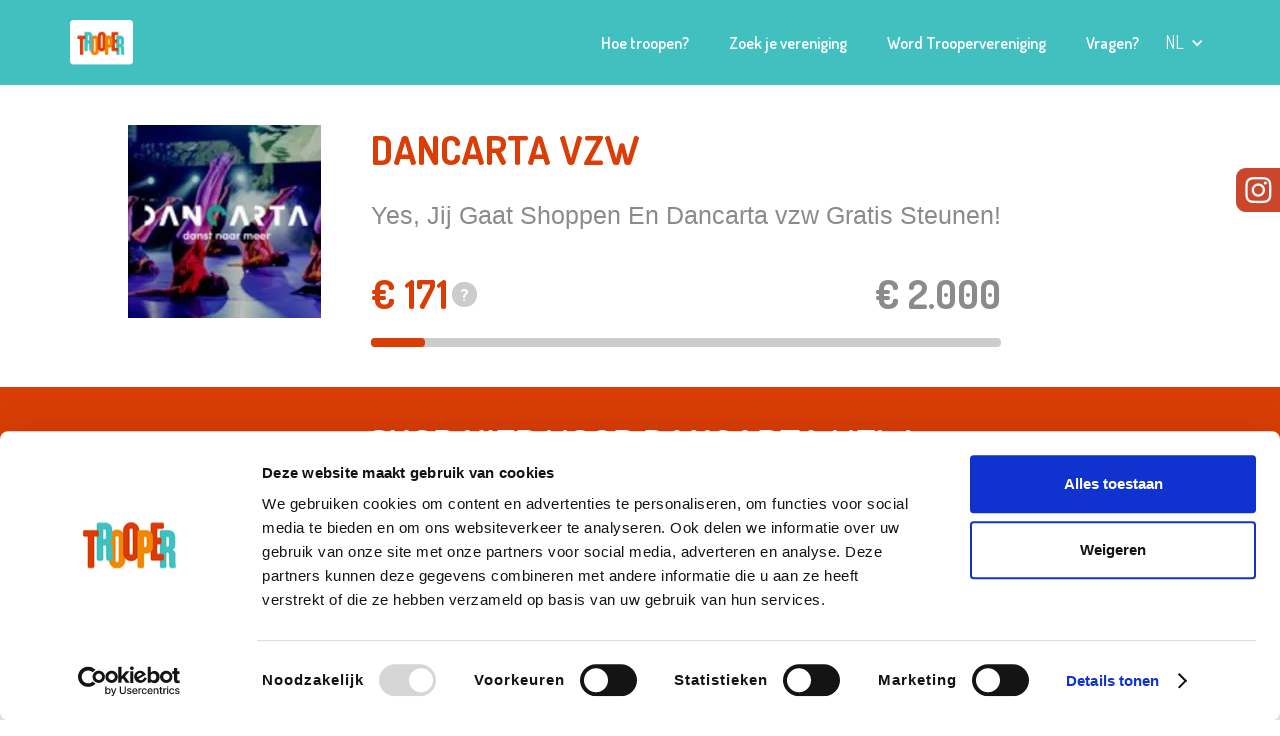

--- FILE ---
content_type: text/html; charset=UTF-8
request_url: https://www.trooper.be/nl/trooperverenigingen/dancarta/
body_size: 39350
content:
<!DOCTYPE html><html><head><meta charSet="utf-8"/><meta http-equiv="x-ua-compatible" content="ie=edge"/><meta name="viewport" content="width=device-width, initial-scale=1, shrink-to-fit=no"/><meta name="generator" content="Gatsby 4.25.9"/><meta name="title" content="Steun Dancarta vzw via Trooper" data-gatsby-head="true"/><meta name="og:title" content="Dancarta vzw powered by Trooper" data-gatsby-head="true"/><meta name="description" content="Doe de extra klik voor Dancarta vzw via Trooper en help zo mee om
de dromen van Dancarta vzw te realiseren." data-gatsby-head="true"/><meta name="og:description" content="Dit is de unieke pagina van Dancarta vzw op Trooper. Via deze pagina kan jij online shoppen bij meer dan 1.000 shops én je vereniging gratis steunen." data-gatsby-head="true"/><meta name="og:image" content="https://trooperv2.blob.core.windows.net/staticassets/og_association.jpg" data-gatsby-head="true"/><meta property="og:url" content="https://trooper.be/nl/trooperverenigingen/dancarta/" data-gatsby-head="true"/><meta name="theme-color" content="#ffffff"/><style data-href="/gatsby/styles.7257bb5b2c8267a5c390.css" data-identity="gatsby-global-css">@import url(https://fonts.googleapis.com/css?family=Dosis:200,300,regular,500,600,700,800|Roboto:100,100italic,300,300italic,regular,italic,500,500italic,700,700italic,900,900italic&subset=latin);@import url(https://cdn.jsdelivr.net/npm/@angular/cdk@18.0.0/overlay-prebuilt.min.css);.aa-ItemLink,.aa-ItemWrapper{height:100%}.aa-Label{margin-bottom:0}#dialog-autocomplete-container{margin-left:15px;position:relative;top:40px;z-index:1}#dialog-autocomplete-container .aa-Panel{left:unset!important;position:absolute;right:unset!important;top:unset!important;width:98%!important}li.aa-Item{margin-bottom:0;padding:0}.aa-ItemContentTitle{font-size:14px}:root{--aa-primary-color-rgb:65,192,191!important}.aa-Panel{z-index:1}.aa-Panel .aa-ItemLink,.aa-Panel .aa-ItemWrapper{color:#000}.aa-Panel[forceFixed=true]{position:fixed!important;top:var(--position-autocomplete-panel-top)!important}.aa-DetachedContainer .aa-Panel[forceFixed=true]{position:relative!important;top:unset!important}.aa-ItemContentTitle em{font-style:normal;font-weight:700}

/*! normalize.css v3.0.3 | MIT License | github.com/necolas/normalize.css */html{-ms-text-size-adjust:100%;-webkit-text-size-adjust:100%;font-family:sans-serif}article,aside,details,figcaption,figure,footer,header,hgroup,main,menu,nav,section,summary{display:block}audio,canvas,progress,video{display:inline-block;vertical-align:baseline}audio:not([controls]){display:none;height:0}[hidden],template{display:none}a{background-color:transparent}a:active,a:hover{outline:0}abbr[title]{border-bottom:1px dotted}b,strong{font-weight:700}dfn{font-style:italic}h1{font-size:2em;margin:.67em 0}mark{background:#ff0;color:#000}small{font-size:80%}sub,sup{font-size:75%;line-height:0;position:relative;vertical-align:baseline}sup{top:-.5em}sub{bottom:-.25em}img{border:0}svg:not(:root){overflow:hidden}figure{margin:1em 40px}hr{box-sizing:content-box;height:0}pre{overflow:auto}code,kbd,pre,samp{font-family:monospace,monospace;font-size:1em}button,input,optgroup,select,textarea{color:inherit;font:inherit;margin:0}button{overflow:visible}button,select{text-transform:none}button,html input[type=button],input[type=reset]{-webkit-appearance:button;cursor:pointer}button[disabled],html input[disabled]{cursor:default}button::-moz-focus-inner,input::-moz-focus-inner{border:0;padding:0}input{line-height:normal}input[type=checkbox],input[type=radio]{box-sizing:border-box;padding:0}input[type=number]::-webkit-inner-spin-button,input[type=number]::-webkit-outer-spin-button{height:auto}input[type=search]{-webkit-appearance:none}input[type=search]::-webkit-search-cancel-button,input[type=search]::-webkit-search-decoration{-webkit-appearance:none}fieldset{border:1px solid silver;margin:0 2px;padding:.35em .625em .75em}legend{border:0;padding:0}textarea{overflow:auto}optgroup{font-weight:700}table{border-collapse:collapse;border-spacing:0}td,th{padding:0}@font-face{font-family:webflow-icons;font-style:normal;font-weight:400;src:url("[data-uri]") format("truetype")}[class*=" w-icon-"],[class^=w-icon-]{speak:none;-webkit-font-smoothing:antialiased;-moz-osx-font-smoothing:grayscale;font-family:webflow-icons!important;font-style:normal;font-variant:normal;font-weight:400;line-height:1;text-transform:none}.w-icon-slider-right:before{content:"\e600"}.w-icon-slider-left:before{content:"\e601"}.w-icon-nav-menu:before{content:"\e602"}.w-icon-arrow-down:before,.w-icon-dropdown-toggle:before{content:"\e603"}.w-icon-file-upload-remove:before{content:"\e900"}.w-icon-file-upload-icon:before{content:"\e903"}*{box-sizing:border-box}html{height:100%}body{background-color:#fff;color:#333;font-family:Arial,sans-serif;line-height:20px;margin:0;min-height:100%}img{display:inline-block;max-width:100%;vertical-align:middle}html.w-mod-touch *{background-attachment:scroll!important}.w-block{display:block}.w-inline-block{display:inline-block;max-width:100%}.w-clearfix:after,.w-clearfix:before{content:" ";display:table;grid-column-end:2;grid-column-start:1;grid-row-end:2;grid-row-start:1}.w-clearfix:after{clear:both}.w-hidden{display:none}.w-button{background-color:#3898ec;border:0;border-radius:0;color:#fff;cursor:pointer;display:inline-block;line-height:inherit;padding:9px 15px;text-decoration:none}input.w-button{-webkit-appearance:button}html[data-w-dynpage] [data-w-cloak]{color:transparent!important}.w-code-block{margin:unset}pre.w-code-block code{all:inherit}.w-optimization{display:contents}.w-webflow-badge,.w-webflow-badge>img{word-wrap:unset;background:unset;background-attachment:unset;background-clip:unset;background-color:unset;background-image:unset;background-origin:unset;background-position:unset;background-repeat:unset;background-size:unset;border:unset;border-radius:unset;box-shadow:unset;box-sizing:unset;clear:unset;color:unset;cursor:unset;direction:unset;float:unset;font-family:unset;font-size:unset;font-style:unset;font-variant:unset;font-weight:unset;height:unset;letter-spacing:unset;line-height:unset;list-style-type:unset;margin:unset;max-height:unset;max-width:unset;min-height:unset;min-width:unset;padding:unset;text-align:unset;text-decoration:unset;text-indent:unset;text-shadow:unset;text-transform:unset;transform:unset;transition:unset;vertical-align:unset;white-space:unset;width:unset;word-break:unset;word-spacing:unset}.w-webflow-badge{background-color:#fff!important;border-radius:3px!important;bottom:12px!important;box-shadow:0 0 0 1px rgba(0,0,0,.1),0 1px 3px rgba(0,0,0,.1);color:#aaadb0!important;cursor:pointer;font-size:12px!important;height:auto!important;left:auto!important;line-height:14px!important;margin:0!important;overflow:unset!important;padding:6px!important;position:fixed!important;right:12px!important;text-decoration:none!important;top:auto!important;transform:none!important;visibility:visible!important;white-space:nowrap;width:auto!important;z-index:2147483647!important}.w-webflow-badge,.w-webflow-badge>img{display:inline-block!important;opacity:1!important}.w-webflow-badge>img{position:unset;vertical-align:middle!important;visibility:unset!important}h1,h2,h3,h4,h5,h6{font-weight:700;margin-bottom:10px}h1{font-size:38px;line-height:44px}h1,h2{margin-top:20px}h2{font-size:32px;line-height:36px}h3{font-size:24px;line-height:30px;margin-top:20px}h4{font-size:18px;line-height:24px}h5{font-size:14px;line-height:20px}h6{font-size:12px;line-height:18px}p{margin-bottom:10px;margin-top:0}blockquote{font-size:18px;line-height:22px;padding:10px 20px}blockquote,figure{margin:0 0 10px}ol,ul{margin-bottom:10px;margin-top:0;padding-left:40px}.w-list-unstyled{list-style:none;padding-left:0}.w-embed:after,.w-embed:before{content:" ";display:table;grid-column-end:2;grid-column-start:1;grid-row-end:2;grid-row-start:1}.w-embed:after{clear:both}.w-video{padding:0;position:relative;width:100%}.w-video embed,.w-video iframe,.w-video object{border:none;height:100%;left:0;position:absolute;top:0;width:100%}fieldset{border:0;margin:0;padding:0}[type=button],[type=reset],button{-webkit-appearance:button;border:0;cursor:pointer}.w-form{margin:0 0 15px}.w-form-done{background-color:#ddd;display:none;padding:20px;text-align:center}.w-form-fail{background-color:#ffdede;display:none;margin-top:10px;padding:10px}label{display:block;font-weight:700;margin-bottom:5px}.w-input,.w-select{background-color:#fff;border:1px solid #ccc;color:#333;display:block;font-size:14px;height:38px;line-height:1.42857143;margin-bottom:10px;padding:8px 12px;vertical-align:middle;width:100%}.w-input::placeholder,.w-select::placeholder{color:#999}.w-input:focus,.w-select:focus{border-color:#3898ec;outline:0}.w-input[disabled],.w-input[readonly],.w-select[disabled],.w-select[readonly],fieldset[disabled] .w-input,fieldset[disabled] .w-select{cursor:not-allowed}.w-input[disabled]:not(.w-input-disabled),.w-input[readonly],.w-select[disabled]:not(.w-input-disabled),.w-select[readonly],fieldset[disabled]:not(.w-input-disabled) .w-input,fieldset[disabled]:not(.w-input-disabled) .w-select{background-color:#eee}textarea.w-input,textarea.w-select{height:auto}.w-select{background-color:#f3f3f3}.w-select[multiple]{height:auto}.w-form-label{cursor:pointer;display:inline-block;font-weight:400;margin-bottom:0}.w-radio{display:block;margin-bottom:5px;padding-left:20px}.w-radio:after,.w-radio:before{content:" ";display:table;grid-column-end:2;grid-column-start:1;grid-row-end:2;grid-row-start:1}.w-radio:after{clear:both}.w-radio-input{float:left;line-height:normal;margin:4px 0 0 -20px;margin-top:3px}.w-file-upload{display:block;margin-bottom:10px}.w-file-upload-input{height:.1px;opacity:0;overflow:hidden;position:absolute;width:.1px;z-index:-100}.w-file-upload-default,.w-file-upload-success,.w-file-upload-uploading{color:#333;display:inline-block}.w-file-upload-error{display:block;margin-top:10px}.w-file-upload-default.w-hidden,.w-file-upload-error.w-hidden,.w-file-upload-success.w-hidden,.w-file-upload-uploading.w-hidden{display:none}.w-file-upload-uploading-btn{cursor:pointer;font-size:14px;font-weight:400;padding:8px 12px}.w-file-upload-file,.w-file-upload-uploading-btn{background-color:#fafafa;border:1px solid #ccc;display:flex;margin:0}.w-file-upload-file{flex-grow:1;justify-content:space-between;padding:8px 9px 8px 11px}.w-file-upload-file-name{display:block;font-size:14px;font-weight:400}.w-file-remove-link{cursor:pointer;display:block;height:auto;margin-left:10px;margin-top:3px;padding:3px;width:auto}.w-icon-file-upload-remove{font-size:10px;margin:auto}.w-file-upload-error-msg{color:#ea384c;display:inline-block;padding:2px 0}.w-file-upload-info{display:inline-block;line-height:38px;padding:0 12px}.w-file-upload-label{background-color:#fafafa;border:1px solid #ccc;cursor:pointer;display:inline-block;font-size:14px;font-weight:400;margin:0;padding:8px 12px}.w-icon-file-upload-icon,.w-icon-file-upload-uploading{display:inline-block;margin-right:8px;width:20px}.w-icon-file-upload-uploading{height:20px}.w-container{margin-left:auto;margin-right:auto;max-width:940px}.w-container:after,.w-container:before{content:" ";display:table;grid-column-end:2;grid-column-start:1;grid-row-end:2;grid-row-start:1}.w-container:after{clear:both}.w-container .w-row{margin-left:-10px;margin-right:-10px}.w-row:after,.w-row:before{content:" ";display:table;grid-column-end:2;grid-column-start:1;grid-row-end:2;grid-row-start:1}.w-row:after{clear:both}.w-row .w-row{margin-left:0;margin-right:0}.w-col{float:left;min-height:1px;padding-left:10px;padding-right:10px;position:relative;width:100%}.w-col .w-col{padding-left:0;padding-right:0}.w-col-1{width:8.33333333%}.w-col-2{width:16.66666667%}.w-col-3{width:25%}.w-col-4{width:33.33333333%}.w-col-5{width:41.66666667%}.w-col-6{width:50%}.w-col-7{width:58.33333333%}.w-col-8{width:66.66666667%}.w-col-9{width:75%}.w-col-10{width:83.33333333%}.w-col-11{width:91.66666667%}.w-col-12{width:100%}.w-hidden-main{display:none!important}@media screen and (max-width:991px){.w-container{max-width:728px}.w-hidden-main{display:inherit!important}.w-hidden-medium{display:none!important}.w-col-medium-1{width:8.33333333%}.w-col-medium-2{width:16.66666667%}.w-col-medium-3{width:25%}.w-col-medium-4{width:33.33333333%}.w-col-medium-5{width:41.66666667%}.w-col-medium-6{width:50%}.w-col-medium-7{width:58.33333333%}.w-col-medium-8{width:66.66666667%}.w-col-medium-9{width:75%}.w-col-medium-10{width:83.33333333%}.w-col-medium-11{width:91.66666667%}.w-col-medium-12{width:100%}.w-col-stack{left:auto;right:auto;width:100%}}@media screen and (max-width:767px){.w-hidden-main,.w-hidden-medium{display:inherit!important}.w-hidden-small{display:none!important}.w-container .w-row,.w-row{margin-left:0;margin-right:0}.w-col{left:auto;right:auto;width:100%}.w-col-small-1{width:8.33333333%}.w-col-small-2{width:16.66666667%}.w-col-small-3{width:25%}.w-col-small-4{width:33.33333333%}.w-col-small-5{width:41.66666667%}.w-col-small-6{width:50%}.w-col-small-7{width:58.33333333%}.w-col-small-8{width:66.66666667%}.w-col-small-9{width:75%}.w-col-small-10{width:83.33333333%}.w-col-small-11{width:91.66666667%}.w-col-small-12{width:100%}}@media screen and (max-width:479px){.w-container{max-width:none}.w-hidden-main,.w-hidden-medium,.w-hidden-small{display:inherit!important}.w-hidden-tiny{display:none!important}.w-col{width:100%}.w-col-tiny-1{width:8.33333333%}.w-col-tiny-2{width:16.66666667%}.w-col-tiny-3{width:25%}.w-col-tiny-4{width:33.33333333%}.w-col-tiny-5{width:41.66666667%}.w-col-tiny-6{width:50%}.w-col-tiny-7{width:58.33333333%}.w-col-tiny-8{width:66.66666667%}.w-col-tiny-9{width:75%}.w-col-tiny-10{width:83.33333333%}.w-col-tiny-11{width:91.66666667%}.w-col-tiny-12{width:100%}}.w-widget{position:relative}.w-widget-map{height:400px;width:100%}.w-widget-map label{display:inline;width:auto}.w-widget-map img{max-width:inherit}.w-widget-map .gm-style-iw{text-align:center}.w-widget-map .gm-style-iw>button{display:none!important}.w-widget-twitter{overflow:hidden}.w-widget-twitter-count-shim{background:#fff;border:1px solid #758696;border-radius:3px;display:inline-block;height:20px;position:relative;text-align:center;vertical-align:top;width:28px}.w-widget-twitter-count-shim *{pointer-events:none;-webkit-user-select:none;user-select:none}.w-widget-twitter-count-shim .w-widget-twitter-count-inner{color:#999;font-family:serif;font-size:15px;line-height:12px;position:relative;text-align:center}.w-widget-twitter-count-shim .w-widget-twitter-count-clear{display:block;position:relative}.w-widget-twitter-count-shim.w--large{height:28px;width:36px}.w-widget-twitter-count-shim.w--large .w-widget-twitter-count-inner{font-size:18px;line-height:18px}.w-widget-twitter-count-shim:not(.w--vertical){margin-left:5px;margin-right:8px}.w-widget-twitter-count-shim:not(.w--vertical).w--large{margin-left:6px}.w-widget-twitter-count-shim:not(.w--vertical):after,.w-widget-twitter-count-shim:not(.w--vertical):before{border:solid transparent;content:" ";height:0;left:0;pointer-events:none;position:absolute;top:50%;width:0}.w-widget-twitter-count-shim:not(.w--vertical):before{border-color:rgba(117,134,150,0) #5d6c7b rgba(117,134,150,0) rgba(117,134,150,0);border-width:4px;margin-left:-9px;margin-top:-4px}.w-widget-twitter-count-shim:not(.w--vertical).w--large:before{border-width:5px;margin-left:-10px;margin-top:-5px}.w-widget-twitter-count-shim:not(.w--vertical):after{border-color:hsla(0,0%,100%,0) #fff hsla(0,0%,100%,0) hsla(0,0%,100%,0);border-width:4px;margin-left:-8px;margin-top:-4px}.w-widget-twitter-count-shim:not(.w--vertical).w--large:after{border-width:5px;margin-left:-9px;margin-top:-5px}.w-widget-twitter-count-shim.w--vertical{height:33px;margin-bottom:8px;width:61px}.w-widget-twitter-count-shim.w--vertical:after,.w-widget-twitter-count-shim.w--vertical:before{border:solid transparent;content:" ";height:0;left:50%;pointer-events:none;position:absolute;top:100%;width:0}.w-widget-twitter-count-shim.w--vertical:before{border-color:#5d6c7b rgba(117,134,150,0) rgba(117,134,150,0);border-width:5px;margin-left:-5px}.w-widget-twitter-count-shim.w--vertical:after{border-color:#fff hsla(0,0%,100%,0) hsla(0,0%,100%,0);border-width:4px;margin-left:-4px}.w-widget-twitter-count-shim.w--vertical .w-widget-twitter-count-inner{font-size:18px;line-height:22px}.w-widget-twitter-count-shim.w--vertical.w--large{width:76px}.w-background-video{color:#fff;height:500px;overflow:hidden;position:relative}.w-background-video>video{background-position:50% 50%;background-size:cover;bottom:-100%;height:100%;left:-100%;margin:auto;object-fit:cover;position:absolute;right:-100%;top:-100%;width:100%;z-index:-100}.w-background-video>video::-webkit-media-controls-start-playback-button{-webkit-appearance:none;display:none!important}.w-background-video--control{background-color:transparent;bottom:1em;padding:0;position:absolute;right:1em}.w-background-video--control>[hidden]{display:none!important}.w-slider{-webkit-tap-highlight-color:rgba(0,0,0,0);tap-highlight-color:transparent;background:#ddd;clear:both;height:300px;position:relative;text-align:center}.w-slider-mask{display:block;left:0;overflow:hidden;right:0;white-space:nowrap;z-index:1}.w-slide,.w-slider-mask{height:100%;position:relative}.w-slide{display:inline-block;text-align:left;vertical-align:top;white-space:normal;width:100%}.w-slider-nav{-webkit-tap-highlight-color:rgba(0,0,0,0);tap-highlight-color:transparent;bottom:0;height:40px;left:0;margin:auto;padding-top:10px;position:absolute;right:0;text-align:center;top:auto;z-index:2}.w-slider-nav.w-round>div{border-radius:100%}.w-slider-nav.w-num>div{font-size:inherit;height:auto;line-height:inherit;padding:.2em .5em;width:auto}.w-slider-nav.w-shadow>div{box-shadow:0 0 3px rgba(51,51,51,.4)}.w-slider-nav-invert{color:#fff}.w-slider-nav-invert>div{background-color:rgba(34,34,34,.4)}.w-slider-nav-invert>div.w-active{background-color:#222}.w-slider-dot{background-color:hsla(0,0%,100%,.4);cursor:pointer;display:inline-block;height:1em;margin:0 3px .5em;position:relative;transition:background-color .1s,color .1s;width:1em}.w-slider-dot.w-active{background-color:#fff}.w-slider-dot:focus{box-shadow:0 0 0 2px #fff;outline:none}.w-slider-dot:focus.w-active{box-shadow:none}.w-slider-arrow-left,.w-slider-arrow-right{-webkit-tap-highlight-color:rgba(0,0,0,0);tap-highlight-color:transparent;bottom:0;color:#fff;cursor:pointer;font-size:40px;left:0;margin:auto;overflow:hidden;position:absolute;right:0;top:0;-webkit-user-select:none;user-select:none;width:80px}.w-slider-arrow-left [class*=" w-icon-"],.w-slider-arrow-left [class^=w-icon-],.w-slider-arrow-right [class*=" w-icon-"],.w-slider-arrow-right [class^=w-icon-]{position:absolute}.w-slider-arrow-left:focus,.w-slider-arrow-right:focus{outline:0}.w-slider-arrow-left{right:auto;z-index:3}.w-slider-arrow-right{left:auto;z-index:4}.w-icon-slider-left,.w-icon-slider-right{bottom:0;height:1em;left:0;margin:auto;right:0;top:0;width:1em}.w-slider-aria-label{clip:rect(0 0 0 0);border:0;height:1px;margin:-1px;overflow:hidden;padding:0;position:absolute;width:1px}.w-slider-force-show{display:block!important}.w-dropdown{display:inline-block;z-index:900}.w-dropdown,.w-dropdown-btn,.w-dropdown-link,.w-dropdown-toggle{margin-left:auto;margin-right:auto;position:relative;text-align:left}.w-dropdown-btn,.w-dropdown-link,.w-dropdown-toggle{color:#222;padding:20px;text-decoration:none;vertical-align:top;white-space:nowrap}.w-dropdown-toggle{cursor:pointer;display:inline-block;padding-right:40px;-webkit-user-select:none;user-select:none}.w-dropdown-toggle:focus{outline:0}.w-icon-dropdown-toggle{bottom:0;height:1em;margin:auto 20px auto auto;position:absolute;right:0;top:0;width:1em}.w-dropdown-list{background:#ddd;display:none;min-width:100%;position:absolute}.w-dropdown-list.w--open{display:block}.w-dropdown-link{color:#222;display:block;padding:10px 20px}.w-dropdown-link.w--current{color:#0082f3}.w-dropdown-link:focus{outline:0}@media screen and (max-width:767px){.w-nav-brand{padding-left:10px}}.w-lightbox-backdrop{word-wrap:normal;-webkit-tap-highlight-color:transparent;background:rgba(0,0,0,.9);bottom:0;color:#fff;cursor:auto;font-family:Helvetica Neue,Helvetica,Ubuntu,Segoe UI,Verdana,sans-serif;font-size:17px;font-style:normal;font-weight:300;left:0;letter-spacing:normal;line-height:1.2;list-style:disc;opacity:0;outline:0;position:fixed;right:0;text-align:center;text-indent:0;text-shadow:none;text-transform:none;top:0;-webkit-transform:translate(0);-webkit-user-select:none;-moz-user-select:none;visibility:visible;white-space:normal;word-break:normal;word-spacing:normal;z-index:2000}.w-lightbox-backdrop,.w-lightbox-container{-webkit-overflow-scrolling:touch;height:100%;overflow:auto}.w-lightbox-content{height:100vh;overflow:hidden;position:relative}.w-lightbox-view{height:100vh;opacity:0;position:absolute;width:100vw}.w-lightbox-view:before{content:"";height:100vh}.w-lightbox-group,.w-lightbox-group .w-lightbox-view,.w-lightbox-group .w-lightbox-view:before{height:86vh}.w-lightbox-frame,.w-lightbox-view:before{display:inline-block;vertical-align:middle}.w-lightbox-figure{margin:0;position:relative}.w-lightbox-group .w-lightbox-figure{cursor:pointer}.w-lightbox-img{height:auto;max-width:none;width:auto}.w-lightbox-image{display:block;float:none;max-height:100vh;max-width:100vw}.w-lightbox-group .w-lightbox-image{max-height:86vh}.w-lightbox-caption{background:rgba(0,0,0,.4);overflow:hidden;padding:.5em 1em;text-align:left;text-overflow:ellipsis;white-space:nowrap}.w-lightbox-caption,.w-lightbox-embed{bottom:0;left:0;position:absolute;right:0}.w-lightbox-embed{height:100%;top:0;width:100%}.w-lightbox-control{background-position:50%;background-repeat:no-repeat;background-size:24px;cursor:pointer;position:absolute;top:0;transition:all .3s;width:4em}.w-lightbox-left{background-image:url("[data-uri]");bottom:0;display:none;left:0}.w-lightbox-right{background-image:url("[data-uri]");bottom:0;display:none;right:0}.w-lightbox-close{background-image:url("[data-uri]");background-size:18px;height:2.6em;right:0}.w-lightbox-strip{bottom:0;left:0;line-height:0;overflow-x:auto;overflow-y:hidden;padding:0 1vh;position:absolute;right:0;white-space:nowrap}.w-lightbox-item{box-sizing:content-box;cursor:pointer;display:inline-block;padding:2vh 1vh;-webkit-transform:translateZ(0);width:10vh}.w-lightbox-active{opacity:.3}.w-lightbox-thumbnail{background:#222;height:10vh;overflow:hidden;position:relative}.w-lightbox-thumbnail-image{left:0;position:absolute;top:0}.w-lightbox-thumbnail .w-lightbox-tall{top:50%;transform:translateY(-50%);width:100%}.w-lightbox-thumbnail .w-lightbox-wide{height:100%;left:50%;transform:translate(-50%)}.w-lightbox-spinner{animation:spin .8s linear infinite;border:5px solid rgba(0,0,0,.4);border-radius:50%;box-sizing:border-box;height:40px;left:50%;margin-left:-20px;margin-top:-20px;position:absolute;top:50%;width:40px}.w-lightbox-spinner:after{border:3px solid transparent;border-bottom-color:#fff;border-radius:50%;bottom:-4px;content:"";left:-4px;position:absolute;right:-4px;top:-4px}.w-lightbox-hide{display:none}.w-lightbox-noscroll{overflow:hidden}@media (min-width:768px){.w-lightbox-content{height:96vh;margin-top:2vh}.w-lightbox-view,.w-lightbox-view:before{height:96vh}.w-lightbox-group,.w-lightbox-group .w-lightbox-view,.w-lightbox-group .w-lightbox-view:before{height:84vh}.w-lightbox-image{max-height:96vh;max-width:96vw}.w-lightbox-group .w-lightbox-image{max-height:84vh;max-width:82.3vw}.w-lightbox-left,.w-lightbox-right{display:block;opacity:.5}.w-lightbox-close{opacity:.8}.w-lightbox-control:hover{opacity:1}}.w-lightbox-inactive,.w-lightbox-inactive:hover{opacity:0}.w-richtext:after,.w-richtext:before{content:" ";display:table;grid-column-end:2;grid-column-start:1;grid-row-end:2;grid-row-start:1}.w-richtext:after{clear:both}.w-richtext[contenteditable=true]:after,.w-richtext[contenteditable=true]:before{white-space:normal}.w-richtext ol,.w-richtext ul{overflow:hidden}.w-richtext .w-richtext-figure-selected.w-richtext-figure-type-image div,.w-richtext .w-richtext-figure-selected.w-richtext-figure-type-video div:after,.w-richtext .w-richtext-figure-selected[data-rt-type=image] div,.w-richtext .w-richtext-figure-selected[data-rt-type=video] div:after{outline:2px solid #2895f7}.w-richtext figure.w-richtext-figure-type-video>div:after,.w-richtext figure[data-rt-type=video]>div:after{bottom:0;content:"";display:none;left:0;position:absolute;right:0;top:0}.w-richtext figure{max-width:60%;position:relative}.w-richtext figure>div:before{cursor:default!important}.w-richtext figure img{width:100%}.w-richtext figure figcaption.w-richtext-figcaption-placeholder{opacity:.6}.w-richtext figure div{color:transparent;font-size:0}.w-richtext figure.w-richtext-figure-type-image,.w-richtext figure[data-rt-type=image]{display:table}.w-richtext figure.w-richtext-figure-type-image>div,.w-richtext figure[data-rt-type=image]>div{display:inline-block}.w-richtext figure.w-richtext-figure-type-image>figcaption,.w-richtext figure[data-rt-type=image]>figcaption{caption-side:bottom;display:table-caption}.w-richtext figure.w-richtext-figure-type-video,.w-richtext figure[data-rt-type=video]{height:0;width:60%}.w-richtext figure.w-richtext-figure-type-video iframe,.w-richtext figure[data-rt-type=video] iframe{height:100%;left:0;position:absolute;top:0;width:100%}.w-richtext figure.w-richtext-figure-type-video>div,.w-richtext figure[data-rt-type=video]>div{width:100%}.w-richtext figure.w-richtext-align-center{clear:both;margin-left:auto;margin-right:auto}.w-richtext figure.w-richtext-align-center.w-richtext-figure-type-image>div,.w-richtext figure.w-richtext-align-center[data-rt-type=image]>div{max-width:100%}.w-richtext figure.w-richtext-align-normal{clear:both}.w-richtext figure.w-richtext-align-fullwidth{clear:both;display:block;margin-left:auto;margin-right:auto;max-width:100%;text-align:center;width:100%}.w-richtext figure.w-richtext-align-fullwidth>div{display:inline-block;padding-bottom:inherit}.w-richtext figure.w-richtext-align-fullwidth>figcaption{display:block}.w-richtext figure.w-richtext-align-floatleft{clear:none;float:left;margin-right:15px}.w-richtext figure.w-richtext-align-floatright{clear:none;float:right;margin-left:15px}.w-nav{background:#ddd;position:relative;z-index:1000}.w-nav:after,.w-nav:before{content:" ";display:table;grid-column-end:2;grid-column-start:1;grid-row-end:2;grid-row-start:1}.w-nav:after{clear:both}.w-nav-brand{color:#333;float:left}.w-nav-brand,.w-nav-link{position:relative;text-decoration:none}.w-nav-link{color:#222;display:inline-block;margin-left:auto;margin-right:auto;padding:20px;text-align:left;vertical-align:top}.w-nav-link.w--current{color:#0082f3}.w-nav-menu{float:right;position:relative}[data-nav-menu-open]{background:#c8c8c8;display:block!important;left:0;min-width:200px;overflow:visible;position:absolute;right:0;text-align:center;top:100%}.w--nav-link-open{display:block;position:relative}.w-nav-overlay{display:none;left:0;overflow:hidden;position:absolute;right:0;top:100%;width:100%}.w-nav-overlay [data-nav-menu-open]{top:0}.w-nav[data-animation=over-left] .w-nav-overlay{width:auto}.w-nav[data-animation=over-left] .w-nav-overlay,.w-nav[data-animation=over-left] [data-nav-menu-open]{right:auto;top:0;z-index:1}.w-nav[data-animation=over-right] .w-nav-overlay{width:auto}.w-nav[data-animation=over-right] .w-nav-overlay,.w-nav[data-animation=over-right] [data-nav-menu-open]{left:auto;top:0;z-index:1}.w-nav-button{-webkit-tap-highlight-color:rgba(0,0,0,0);tap-highlight-color:transparent;cursor:pointer;display:none;float:right;font-size:24px;padding:18px;position:relative;-webkit-user-select:none;user-select:none}.w-nav-button:focus{outline:0}.w-nav-button.w--open{background-color:#c8c8c8;color:#fff}.w-nav[data-collapse=all] .w-nav-menu{display:none}.w--nav-dropdown-open,.w--nav-dropdown-toggle-open,.w-nav[data-collapse=all] .w-nav-button{display:block}.w--nav-dropdown-list-open{position:static}@media screen and (max-width:991px){.w-nav[data-collapse=medium] .w-nav-menu{display:none}.w-nav[data-collapse=medium] .w-nav-button{display:block}}@media screen and (max-width:767px){.w-nav[data-collapse=small] .w-nav-menu{display:none}.w-nav[data-collapse=small] .w-nav-button{display:block}.w-nav-brand{padding-left:10px}}@media screen and (max-width:479px){.w-nav[data-collapse=tiny] .w-nav-menu{display:none}.w-nav[data-collapse=tiny] .w-nav-button{display:block}}.w-tabs{position:relative}.w-tabs:after,.w-tabs:before{content:" ";display:table;grid-column-end:2;grid-column-start:1;grid-row-end:2;grid-row-start:1}.w-tabs:after{clear:both}.w-tab-link,.w-tab-menu{position:relative}.w-tab-link{background-color:#ddd;color:#222;cursor:pointer;display:inline-block;padding:9px 30px;text-align:left;text-decoration:none;vertical-align:top}.w-tab-link.w--current{background-color:#c8c8c8}.w-tab-link:focus{outline:0}.w-tab-content{display:block;overflow:hidden;position:relative}.w-tab-pane{display:none;position:relative}.w--tab-active{display:block}@media screen and (max-width:479px){.w-tab-link{display:block}}.w-ix-emptyfix:after{content:""}@keyframes spin{0%{transform:rotate(0deg)}to{transform:rotate(1turn)}}.w-dyn-empty{background-color:#ddd;padding:10px}.w-condition-invisible,.w-dyn-bind-empty,.w-dyn-hide{display:none!important}.wf-layout-layout{display:grid}:root{--white:#fff;--black:#000;--grey:#4d4d4d;--blue:#41c0bf;--orange:#f77e00;--red:#da3d06;--light-grey:#868686;--accessible-components-dark-grey:#9b9b9b;--burntsienna:#ef8761;--burntsienna-light:rgba(239,135,97,.16);--dark-orange:#f0902d;--burntsienna-2:#ea7e54;--green:#7ecca1;--light-green:#d9f5e6;--blue-darker:#36a1a1;--dark-red:#c23504;--light-blue:#effbfb;--jds-blue:#001f55}body{color:#4d4d4d;font-family:Roboto;font-size:14px;font-weight:400}h1{-webkit-text-stroke-color:transparent;color:transparent;font-family:Dosis;font-size:39px;font-weight:700;margin-bottom:50px;margin-top:0;text-transform:uppercase}@media screen and (max-width:991px){h1{text-align:left}}@media screen and (max-width:479px){h1{font-size:36px;line-height:52px}}h2{color:var(--blue);font-family:Dosis;font-size:30px;font-weight:600;line-height:50px;margin-bottom:50px;margin-top:0;text-align:center}h3{font-family:Dosis;font-size:30px;line-height:46px}h3,h4{font-weight:400;margin-bottom:10px;margin-top:10px}h4{font-size:24px;line-height:38px}h5{font-size:20px;line-height:34px}h5,h6{font-weight:500;margin-bottom:10px;margin-top:10px}h6{font-size:16px;line-height:28px}p{color:inherit;font-family:Roboto;font-size:18px;font-weight:300;line-height:30px;margin-bottom:20px}a{color:transparent;display:inline;font-weight:500;text-decoration:underline;transition:opacity .2s ease}a:active{color:#43464d}ul{margin-top:20px;padding-left:40px}li,ul{margin-bottom:10px}li{color:transparent;font-size:18px;font-weight:300}img{display:block}label{color:transparent;font-family:Roboto;font-size:18px;font-weight:500;letter-spacing:1px;line-height:20px;margin-bottom:10px;text-transform:none}strong{font-weight:700}blockquote{border-left:5px solid #e2e2e2;font-size:20px;line-height:34px;margin-bottom:25px;margin-top:25px;padding:15px 30px}figcaption{font-size:14px;line-height:26px;margin-top:5px;opacity:1;text-align:center}.w-layout-grid{grid-row-gap:16px;grid-column-gap:16px;display:grid;grid-auto-columns:1fr;grid-template-columns:1fr 1fr;grid-template-rows:auto auto}.w-layout-blockcontainer{display:block;margin-left:auto;margin-right:auto;max-width:940px}.w-layout-hflex{flex-direction:row}.w-layout-hflex,.w-layout-vflex{align-items:flex-start;display:flex}.w-layout-vflex{flex-direction:column}@media screen and (max-width:991px){.w-layout-blockcontainer{max-width:728px}}@media screen and (max-width:767px){.w-layout-blockcontainer{max-width:none}}.divider{background-color:#eee;height:1px}.styleguide-content-wrap{text-align:center}@media screen and (max-width:767px){.section{margin-left:15px;margin-right:15px}}.section.cc-cta{background-color:#f4f4f4;padding-left:80px;padding-right:80px}@media screen and (max-width:991px){.section.cc-cta{padding-left:0;padding-right:0}}@media screen and (max-width:767px){.section.cc-cta{padding:15px}.section.cc-home-wrap{margin-left:15px;margin-right:15px}}.section.footer{margin-left:0;margin-right:0;padding-top:0}.section.bottom-margin{margin-bottom:60px}.styleguide-block{align-items:center;display:block;flex-direction:column;margin-bottom:80px;margin-top:80px;text-align:left}@media screen and (max-width:991px){.styleguide-block{text-align:center}}._wf-container{align-items:center;color:var(--white);display:flex;flex-direction:column;justify-content:center;margin-left:auto;margin-right:auto;max-width:1140px;width:100%}._wf-container.cc-blog-detail{align-items:stretch;justify-content:flex-start;padding-left:135px;padding-right:135px}@media screen and (max-width:991px){._wf-container.cc-blog-detail{padding-left:20px;padding-right:20px}}@media screen and (max-width:767px){._wf-container.cc-blog-detail{margin-left:0;margin-right:0;padding-left:0;padding-right:0}}._wf-container.blog-home{align-items:flex-start;display:block}@media screen and (max-width:767px){._wf-container.blog-home{display:flex;flex-direction:column}}._wf-container.blog-grid{display:flex}@media screen and (max-width:479px){._wf-container.blog-grid{padding-left:0;padding-right:0}}._wf-container.center{align-items:center}._wf-container.center.video{max-width:900px}._wf-container.left-aligned{align-items:flex-start}._wf-container.horrizontal{flex-direction:row;justify-content:space-between}._wf-container.horrizontal.full-width{max-width:100%;padding-left:15%;padding-right:15%}@media screen and (max-width:991px){._wf-container.horrizontal.full-width{padding-left:7%;padding-right:7%}}@media screen and (max-width:767px){._wf-container.horrizontal.full-width{padding-left:20px;padding-right:20px}}._wf-container.small{max-width:900px}@media screen and (max-width:767px){._wf-container.mobile-full-width{margin-left:0;margin-right:0}}._wf-container.webinar{align-items:flex-start}._wf-container.navbar{align-items:center;flex-direction:row;flex-wrap:nowrap;justify-content:space-between}.paragraph-tiny{font-size:12px;line-height:20px}.paragraph-bigger{font-size:20px;font-weight:400;line-height:34px;margin-bottom:10px;opacity:1}@media screen and (max-width:767px){.paragraph-bigger{font-size:16px;line-height:28px}}.paragraph-bigger.cc-bigger-light{opacity:.6}.button{background-color:#1a1b1f;border-radius:0;color:#fff;font-size:12px;letter-spacing:2px;line-height:20px;padding:12px 25px;text-decoration:none;text-transform:uppercase;transition:background-color .4s ease,opacity .4s ease,color .4s ease}.button:hover{background-color:#32343a;color:#fff}.button:active{background-color:#43464d}@media screen and (max-width:991px){.button{justify-content:center}}.button.cc-jumbo-button{font-size:14px;line-height:26px;padding:16px 35px}.button.cc-contact-us{position:relative;z-index:5}@media screen and (max-width:991px){.button.cc-contact-us{display:none}}.label{font-size:12px;font-weight:500;letter-spacing:1px;line-height:20px;margin-bottom:10px;text-transform:uppercase}.label.cc-styleguide-label{margin-bottom:25px}.heading-jumbo-tiny{font-size:18px;font-weight:500;line-height:32px;margin-bottom:10px;margin-top:10px;text-transform:uppercase}.rich-text{margin-bottom:100px;margin-top:15px}@media screen and (max-width:767px){.rich-text{text-align:left}}@media screen and (max-width:479px){.rich-text{max-width:none;width:100%}}.rich-text p{margin-bottom:25px;margin-top:15px}.rich-text figcaption{opacity:.6}.rich-text figure{margin-top:25px;padding-bottom:20px}.paragraph-light{opacity:.6}.heading-jumbo{font-size:64px;line-height:80px;margin-bottom:10px;margin-top:10px;text-transform:none}@media screen and (max-width:991px){.heading-jumbo{font-size:56px;line-height:70px}}@media screen and (max-width:767px){.heading-jumbo{font-size:50px;line-height:64px}}@media screen and (max-width:479px){.heading-jumbo{font-size:36px;line-height:48px}}.heading-jumbo-small{font-size:36px;font-weight:400;line-height:50px;margin-bottom:15px;margin-top:10px;text-transform:none}@media screen and (max-width:767px){.heading-jumbo-small{font-size:30px;line-height:52px}}.styleguide-button-wrap{margin-bottom:10px;margin-top:10px}.styleguide-header-wrap{align-items:center;background-color:#1a1b1f;color:#fff;display:flex;flex-direction:column;height:460px;justify-content:center;padding:30px;text-align:center}.paragraph-small{font-size:14px;line-height:26px}.paragraph-small.no-margin{margin-bottom:0}.logo-link{height:45px;z-index:1}.logo-link:hover{opacity:.8}.logo-link:active{opacity:.7}.logo-link.w--current{height:65px}@media screen and (max-width:767px){.logo-link{padding-left:0}}@media screen and (max-width:991px){.menu-icon{display:block;width:30px}}.menu{align-items:center;bottom:0;display:flex;justify-content:flex-end;left:0;position:static;right:0;top:0;z-index:0}@media screen and (max-width:991px){.menu{margin-left:30px;position:static}}@media screen and (max-width:479px){.menu{margin-left:15px}}.navigation-wrap{align-items:center;background-color:var(--blue);display:flex;flex:1 1;justify-content:space-between;padding:20px 50px;position:relative}@media screen and (max-width:991px){.navigation-wrap{align-self:center;padding:25px 30px}}@media screen and (max-width:767px){.navigation-wrap{padding-bottom:20px;padding-top:20px}}.navigation{align-items:center;background-color:var(--white);left:0;position:sticky;right:0;top:0;z-index:9999}.navigation-item{color:var(--white);font-family:Dosis;font-size:16px;font-weight:600;line-height:20px;padding-bottom:9px;padding-top:9px;text-transform:none;transition:background-color .2s ease,opacity .2s ease}.navigation-item:hover{background-color:rgba(63,81,181,.06);border-radius:4px;opacity:.9}.navigation-item:active{opacity:.8}.navigation-item.w--current{color:transparent;font-weight:600;opacity:1;text-transform:none}.navigation-item.w--current:hover{opacity:.8}.navigation-item.w--current:active{color:#32343a;opacity:.7}@media screen and (max-width:991px){.navigation-item{background-color:#41c0bf;padding:15px 30px;pointer-events:auto;text-align:center;transition:background-color .4s ease,opacity .4s ease,color .4s ease}.navigation-item:hover{background-color:var(--white);color:var(--grey);opacity:1}.navigation-item:active{background-color:#eef0f3}}.navigation-item.language-switcher-mobile{display:none}@media screen and (max-width:991px){.navigation-item.language-switcher-mobile{display:block}.menu-button{padding:0}.menu-button.w--open{background-color:transparent}}@media screen and (max-width:479px){.menu-button,.menu-button.w--open{flex:0 0 auto}}.logo-image{display:block;height:100%;object-fit:contain;object-position:0 50%}.navigation-items{align-items:center;display:flex;flex:0 0 auto;justify-content:center}@media screen and (max-width:991px){.navigation-items{background-color:transparent;flex:0 0 auto;object-fit:fill;padding-bottom:15px}}@media screen and (max-width:479px){.navigation-items{order:-1}}.footer-wrap{justify-content:center;padding-bottom:70px;padding-top:70px}.footer-wrap,.webflow-link{align-items:center;display:flex}.webflow-link{opacity:.5;text-decoration:none;transition:opacity .4s ease}.webflow-link:hover{opacity:1}.webflow-link:active{opacity:.8}.webflow-logo-tiny{margin-right:8px;margin-top:-2px}.cta-text{margin-bottom:35px;margin-left:auto;margin-right:auto;width:70%}@media screen and (max-width:991px){.cta-text{width:auto}}.cta-wrap{display:flex;justify-content:center;padding-bottom:120px;padding-top:110px;text-align:center}@media screen and (max-width:991px){.cta-wrap{padding:80px 50px 90px;width:auto}}@media screen and (max-width:767px){.cta-wrap{padding-left:30px;padding-right:30px}}@media screen and (max-width:479px){.cta-wrap{padding-left:15px;padding-right:15px}}.intro-content{max-width:1140px;text-align:center;width:70%}@media screen and (max-width:767px){.intro-content{width:80%}}.status-message{background-color:#202020;color:#fff;font-size:14px;line-height:26px;padding:9px 30px;text-align:center}.status-message.cc-error-message{background-color:#db4b68}.details-wrap{margin-bottom:30px}.text-field{border:.2px solid transparent;border-radius:5px;color:transparent;font-size:14px;line-height:26px;margin-bottom:18px;padding:21px 20px;transition:border-color .4s ease}.text-field:hover{border-color:#e3e6eb}.text-field:active,.text-field:focus{border-color:#43464d}.text-field::placeholder{color:rgba(50,52,58,.4)}.project-overview-header{align-items:center;background-color:#f4f4f4;background-image:url(https://cdn.prod.website-files.com/64b78c42e7672852e3e2976f/64b78c43e7672852e3e29849_portfolio%201%20-%20wide.svg);background-position:50% 50%;background-size:cover;color:#fff;display:flex;height:620px;justify-content:center;margin-bottom:100px}.project-overview-header.cc-project-2-header{background-image:url(https://cdn.prod.website-files.com/64b78c42e7672852e3e2976f/64b78c43e7672852e3e29844_portfolio%202%20-%20wide.svg);background-position:50% 50%}.project-overview-header.cc-project-3-header{background-image:url(https://cdn.prod.website-files.com/64b78c42e7672852e3e2976f/64b78c43e7672852e3e2984a_portfolio%203%20-%20wide.svg);background-size:cover}.project-details-grid{grid-column-gap:80px;grid-row-gap:30px;align-items:start;grid-template-areas:". .";grid-template-columns:1fr 2fr;grid-template-rows:auto;margin-bottom:100px;margin-top:100px}@media screen and (max-width:991px){.project-details-grid{grid-row-gap:50px;grid-template-areas:"." ".";grid-template-columns:1fr;grid-template-rows:auto auto;margin-left:auto;margin-right:auto;text-align:center;width:80%}}@media screen and (max-width:479px){.project-details-grid{width:100%}}.project-pics{margin-bottom:120px}.detail-image{margin-bottom:30px;width:100%}@media screen and (max-width:767px){.detail-image{margin-bottom:15px}}.blog-detail-header-wrap{margin-bottom:0;margin-top:0;width:100%}@media screen and (max-width:991px){.blog-detail-header-wrap{width:70%}}@media screen and (max-width:767px){.blog-detail-header-wrap{max-width:470px;text-align:left;width:90%}}@media screen and (max-width:479px){.blog-detail-header-wrap{max-width:none;width:100%}}.protected-form{display:flex;flex-direction:column}.protected-wrap{display:flex;justify-content:center;padding-bottom:100px;padding-top:90px}.protected-heading{margin-bottom:30px}.basic-section{background-color:transparent;border:1px solid transparent;margin-bottom:60px;margin-top:60px;padding:0 30px}@media screen and (max-width:991px){.basic-section{margin-bottom:60px;margin-top:60px;padding-bottom:0;padding-top:0}}@media screen and (max-width:767px){.basic-section{display:block;padding-left:15px;padding-right:15px}.basic-section.blog-home{margin-top:0}}@media screen and (max-width:479px){.basic-section.blog-home{margin-bottom:60px;margin-top:60px}}.basic-section.blog-home.content{z-index:1}@media screen and (max-width:767px){.basic-section.blog-home.content{display:block;padding-top:0}}.basic-section.grey{background-color:#e6e6e6;margin-bottom:0;padding-bottom:20px;padding-top:20px}.basic-section.grey.no-margin-top{margin-top:0}@media screen and (max-width:767px){.basic-section.blog-categories{margin-top:0;padding-top:0}}@media screen and (max-width:479px){.basic-section.blog-categories.margin{margin-top:60px}.basic-section.bottom-margin{margin-bottom:60px}}.basic-section.spacing-for-options{margin-top:235px}.basic-section.extra-margin-y{margin-bottom:220px;margin-top:220px}@media screen and (max-width:479px){.basic-section.extra-margin-y{margin-bottom:120px;margin-top:120px}}.basic-section.no-top-margin{margin-top:0}.basic-section.hide-desktop{display:none}@media screen and (max-width:767px){.basic-section.hide-desktop{display:block}}.basic-section.chrome-block{overflow:hidden}@media screen and (max-width:767px){.basic-section.chrome-block{display:none}}.basic-section.navbar{margin-bottom:0;margin-top:0;padding-left:0;padding-right:0}.button-primary{border-radius:5px;display:flex;flex-wrap:nowrap;font-family:Dosis;font-size:18px;font-weight:500;justify-content:center;letter-spacing:2px;line-height:20px;padding:10px 20px;text-align:center;text-decoration:none;text-transform:uppercase;transition:all .2s ease}.button-primary,.button-primary:hover{background-color:transparent;color:#fff}.button-primary:hover{border:1px transparent}.button-primary:active{background-color:#43464d}.button-primary.red{background-color:transparent;display:inline-block}.button-primary.red.no-caps{background-color:var(--red);text-transform:none}.color-section{background-color:transparent;line-height:2.5px;padding-bottom:50px;padding-top:50px}@media screen and (max-width:991px){.color-section{padding-left:30px;padding-right:30px;position:relative}}.color-section.light{background-color:rgba(65,192,191,.05)}.color-section.light.end{margin-bottom:100px}@media screen and (max-width:479px){.color-section.light.end{margin-bottom:0}.color-section.light.review-padding{padding-left:5px;padding-right:5px}}.color-section.orange{background-color:#ef8761}.color-section.dark-orange,.color-section.orange.light{background-color:transparent}.color-section.dark-orange.light{background-color:rgba(240,144,45,.1)}.color-section.green{background-color:var(--green);z-index:2}.color-section.green.light{background-color:var(--light-green)}.color-section.jds-dark-blue{background-color:#b8cae2}.white-heading{color:transparent;text-align:center}.white-heading.home-hero{color:var(--white);margin-bottom:30px;margin-top:45px;padding-left:20px;padding-right:20px}@media screen and (max-width:767px){.white-heading.home-hero{font-size:26px;line-height:120%;padding-left:10px;padding-right:10px}}.white-heading.lower-case{color:var(--white);margin-bottom:20px;max-width:750px;text-transform:none}@media screen and (max-width:479px){.white-heading.lower-case{font-size:26px;line-height:1.2em}}.white-heading.lower-case.no-spacing{margin-bottom:0}.white-heading.lower-case.grey{color:var(--grey)}.white-heading.sub-heading{font-size:23px;font-weight:600}.white-paragraph{color:transparent;margin-bottom:0;text-align:center}.white-paragraph.icon-text{margin-bottom:0}@media screen and (max-width:767px){.white-paragraph.icon-text{flex:1 1;margin-bottom:0;text-align:left}}.white-paragraph.left{color:var(--white);text-align:left}@media screen and (max-width:767px){.white-paragraph.left.extra-bottom-margin.center{text-align:center}}.grid{grid-template-columns:1fr 1fr 1fr 1fr;grid-template-rows:auto;margin-top:20px}@media screen and (max-width:767px){.grid{grid-column-gap:25px;grid-row-gap:25px;align-content:start;align-items:stretch;display:grid;grid-auto-columns:1fr;grid-auto-flow:row;grid-template-columns:1fr;grid-template-rows:auto;justify-content:space-between;justify-items:start}}@media screen and (max-width:479px){.grid{grid-column-gap:25px;grid-row-gap:25px}}.grid.less-space{margin-top:0}.grid.extensie{grid-column-gap:10px;grid-row-gap:10px;align-items:center;display:grid;grid-auto-columns:1fr;grid-template-columns:1fr 1fr 1fr;grid-template-rows:auto;justify-content:center}@media screen and (max-width:767px){.grid.extensie{grid-column-gap:0;grid-row-gap:0;align-items:center;flex-direction:column;grid-template-columns:1fr;justify-items:center}}@media screen and (max-width:479px){.grid.extensie{grid-auto-columns:1fr}}.grid._3col{grid-template-columns:1fr 1fr 1fr}.icon-block{align-items:center;display:flex;flex-direction:column;max-width:200px}@media screen and (max-width:767px){.icon-block{align-items:center;flex-direction:row;flex-wrap:nowrap;justify-content:flex-start;max-width:100%}}@media screen and (max-width:479px){.icon-block{align-items:flex-start;flex-direction:row;flex-wrap:nowrap}}.icon-block.horrizontal{flex-direction:row}.icon-block.border{border:.5px solid #e0e0e0;border-radius:5px;flex-direction:column;padding:20px 25px}@media screen and (max-width:767px){.icon-block.border{flex-direction:column}}@media screen and (max-width:479px){.icon-block.border{align-items:center}}.icon-block.border.no-padding{border-color:#e7e7e7;border-radius:10px;border-width:.1px;max-width:30%;padding:0}@media screen and (max-width:767px){.icon-block.border.no-padding{max-width:100%}.icon-block.extensie{width:100%}.icon-block.extensie.mh.belowspace{flex-direction:row;flex-wrap:nowrap;text-align:left;width:100%}}@media screen and (max-width:479px){.icon-block.extensie.mh.belowspace{margin-bottom:0;margin-top:0}}.icon{margin-bottom:35px;max-width:150px}@media screen and (max-width:767px){.icon{margin-bottom:0;padding-right:35px}}.icon.word-troopervereniging{max-height:150px;max-width:250px;text-align:left}@media screen and (max-width:479px){.icon.word-troopervereniging{padding-bottom:35px;padding-right:0}}.icon.finger{margin-bottom:0;margin-right:35px;max-width:20px}@media screen and (max-width:767px){.icon.finger{max-width:25px;padding-right:0}}.icon.new{margin-bottom:-20px;max-width:120px}@media screen and (max-width:767px){.icon.new{margin-bottom:0;padding-right:0}}@media screen and (max-width:479px){.icon.new{max-width:120px}}.icon.new.t{max-width:100px}@media screen and (max-width:767px){.icon.new.t{margin-right:20px}}@media screen and (max-width:991px){.icon.new.t.spaceabove{margin-top:0}}.icon.new.t.less_space_above{margin-top:-10px}@media screen and (max-width:991px){.icon.new.t.less_space_above{margin-top:0}}.icon.new.newtab{margin-bottom:10px;max-width:40px}.div-block{align-items:flex-start;align-self:stretch;display:flex;flex-direction:column;justify-content:flex-start}.div-block.center{align-items:center;border-radius:10px;color:var(--grey);height:100%;width:100%}.div-block.center.border{border:1px solid #dbdbdb;padding:15px}.div-block.extra-margin{margin-bottom:35px}.white-link{color:transparent;font-weight:400}.white-link.no-underline{color:var(--white);font-weight:400;text-decoration:none}.white-link.no-underline.big-light{font-size:18px;font-weight:300}.blue-div{flex-direction:column;justify-content:space-between;padding:10px 15px 40px}.blue-div,.white-circle-div{align-items:center;background-color:transparent;display:flex}.white-circle-div{border-radius:500px;height:35px;justify-content:center;margin-bottom:20px;width:35px}.number{color:transparent;font-family:Dosis;font-size:25px;font-weight:700}.grid-3{grid-column-gap:25px;grid-row-gap:25px}@media screen and (max-width:479px){.grid-3{grid-template-columns:1fr}}._2-column-section{background-color:transparent;border:1px solid transparent;margin-bottom:60px;margin-top:60px;padding:0 30px;position:relative}@media screen and (max-width:767px){._2-column-section{padding:60px 15px}}.split-wrapper-div{align-items:center;color:var(--grey);display:flex;justify-content:center}@media screen and (max-width:991px){.split-wrapper-div{align-items:center;flex-direction:column;justify-content:flex-start;margin-bottom:-40px}}.split-div{align-items:flex-start;display:flex;flex-direction:column;justify-content:flex-start;padding-right:35px}@media screen and (max-width:991px){.split-div{margin-bottom:40px;max-width:100%;padding-right:0}}.split-div.centered{align-items:center;flex:1 1;max-width:50%;order:1;padding-right:0}.shadow-two{border-radius:50%;height:100%;object-fit:cover;width:100%}.image-circle-mask{height:200px;width:200px}.blog-quote{font-family:Dosis;font-size:22px;font-weight:500;margin-bottom:15px;text-align:center}.blog-quote.subtext{font-family:Roboto;font-size:14px;font-style:italic;font-weight:300;margin-bottom:0}.text-span-2,.text-span-3{color:transparent}.finger-grid{grid-column-gap:25px;grid-row-gap:25px;align-self:center;grid-template-columns:1fr;grid-template-rows:auto auto auto auto auto;margin-bottom:45px}@media screen and (max-width:767px){.finger-grid{margin-bottom:25px}}.sec-paragraph{margin-bottom:0}@media screen and (max-width:767px){.sec-paragraph{text-align:left}}.team-grid{grid-column-gap:16px;grid-row-gap:16px;align-items:stretch;align-self:stretch;display:grid;grid-auto-columns:1fr;grid-template-columns:1fr 1fr 1fr;grid-template-rows:auto auto auto;justify-content:stretch;justify-items:stretch}@media screen and (max-width:991px){.team-grid{grid-template-columns:1fr 1fr}}@media screen and (max-width:767px){.team-grid{grid-template-columns:1fr}}.team-name{color:transparent;font-weight:400;margin-bottom:0;margin-top:15px;text-align:center;text-transform:uppercase}.form-block{align-self:stretch}.success-message{background-color:transparent}.success-message,.text-block{color:transparent;font-family:Dosis;font-size:18px;font-weight:700}.text-block{text-transform:none}.error-message{padding-left:0;padding-right:0}.error-message,.section-3{background-color:transparent}.orange-heading{color:transparent;margin-bottom:25px}.orange-heading.bold{font-weight:600;margin-bottom:0;text-transform:uppercase}.blog-title-h3{color:transparent;font-family:Roboto;font-size:21px;font-weight:500;line-height:28px;margin-left:20px;margin-right:20px;text-decoration:none}.blog-date{margin-bottom:15px;margin-left:19px;margin-right:19px;text-decoration:none}.homepage-blog-list{grid-column-gap:25px;grid-row-gap:25px;flex-wrap:nowrap;justify-content:space-between;margin-bottom:50px}.homepage-blog-list.desktop-only{width:100%}.collection-list{align-items:flex-start;align-self:flex-start;display:flex;justify-content:space-between}.image-2{border-top-left-radius:10px;border-top-right-radius:10px}.collection-list-wrapper-3{align-self:stretch;color:var(--grey)}.div-blue{background-color:transparent}.footer-link{color:var(--light-grey);font-family:Roboto;font-size:18px;font-weight:300;line-height:30px;text-decoration:none}.footer-flex{display:flex;flex-wrap:wrap;justify-content:space-between}@media screen and (max-width:991px){.footer-flex{flex-direction:column}}.footer-section{background-color:#aaa;color:transparent;font-size:12px;line-height:18px;margin-top:25px;padding-bottom:15px;padding-top:15px}@media screen and (max-width:991px){.footer-section{padding-left:10px;padding-right:10px}}.footer-social-icons{text-align:right}@media screen and (max-width:767px){.footer-social-icons{text-align:center}}.footer-heading{color:var(--light-grey);font-size:22px;font-weight:500;text-transform:uppercase}.footer-heading.hidden{opacity:0}.footer-list-item{list-style-type:none;margin-bottom:0}.footer-list{padding-left:0}.footer-support{background-color:var(--blue);padding-bottom:40px;padding-top:40px}.div-block-76{align-items:flex-start;display:flex}@media screen and (max-width:479px){.div-block-76{flex-direction:column}}.div-block-77{flex:0 0 auto;height:184px;margin-right:25px;position:relative;text-align:center;width:184px}@media screen and (max-width:479px){.div-block-77{align-self:center}}.heading-4{font-family:Dosis;font-size:22px;font-weight:500;line-height:30px;text-transform:uppercase}.heading-4,.text-block-3{color:var(--white)}@media screen and (max-width:991px){.text-block-3{display:none}}.support-options-grid{align-items:center;grid-template-columns:minmax(15px,0) 2.25fr;grid-template-rows:auto;margin-top:20px}.image-3{height:100%;object-fit:cover;position:relative;width:100%}.div-block-78{background-color:transparent;bottom:15%;display:inline-block;left:auto;padding:5px;position:absolute;right:0;top:auto}.text-block-4{color:transparent;font-family:Dosis;font-size:18px;font-weight:500}.columns-footer{margin-top:15px;width:100%}.no-padding{padding-left:0;padding-right:50px}@media screen and (max-width:991px){.no-padding{padding-right:20px}}@media screen and (max-width:767px){.no-padding{margin-bottom:20px;padding-right:0}.no-padding.hidden-mobile{display:none}.no-padding.less-spacing{margin-bottom:0}}.navbar-flex{align-items:center;display:flex;justify-content:space-between;width:100%}@media screen and (max-width:991px){.navbar-flex{align-items:center;align-self:stretch;display:flex;justify-content:space-between}}.slider{background-color:transparent}.link-block{text-decoration:none}.algemene-voorwaarden{margin-bottom:15px}.grey-heading-2{color:transparent;margin-bottom:25px;margin-top:0;text-align:left;text-transform:none}.red-section{background-color:transparent;background-image:linear-gradient(to bottom,var(--dark-red),var(--dark-red))}@media screen and (max-width:991px){.red-section{padding-left:20px;padding-right:20px}}@media screen and (max-width:767px){.red-section{position:relative;z-index:99}}@media screen and (max-width:479px){.red-section{padding-left:10px;padding-right:10px}}.blog-heading-div{align-self:stretch;background-image:url(https://cdn.prod.website-files.com/64b78c42e7672852e3e2976f/64b802f3a2fd5b2f2874b715_blog_title_nl.png);background-position:50% 50%;background-repeat:no-repeat;background-size:contain;padding-top:10%}.blog-heading-div.fr{background-image:url(https://cdn.prod.website-files.com/64b78c42e7672852e3e2976f/64bf99ee0ba859f07e2ebcaf_blog_title_fr.png)}.blog-tile-heading{color:transparent;font-family:Dosis;font-size:18px;font-weight:500;line-height:24px;margin-bottom:0;text-align:center;text-transform:none}.blog-tile-heading._2column{color:transparent;font-size:30px;font-weight:400;line-height:40px;margin-bottom:15px;margin-top:30px;text-align:left;text-decoration:none}@media screen and (max-width:479px){.blog-tile-heading._2column{text-decoration:none;text-transform:none}}.blog-tile{clear:none;float:none;margin-bottom:20px;position:relative}@media screen and (max-width:767px){.blog-tile{margin-bottom:10px}}@media screen and (max-width:479px){.blog-tile{margin-bottom:10px}}@media screen and (max-width:991px){.blog-tile.detail{position:static}}.blog-grid{grid-column-gap:16px;grid-row-gap:16px;clear:none;display:grid;float:none;grid-auto-columns:1fr;grid-template-areas:"Area";grid-template-columns:1fr 1fr 1fr;grid-template-rows:auto}@media screen and (max-width:767px){.blog-grid{grid-template-columns:1fr 1fr}}@media screen and (max-width:479px){.blog-grid{grid-template-columns:1fr}}.blog-grid._2-collumns{grid-template-columns:1fr 1fr}@media screen and (max-width:991px){.blog-grid._2-collumns{grid-auto-flow:row;grid-template-columns:1fr}}@media screen and (max-width:479px){.blog-grid._2-collumns{grid-template-columns:1fr;max-width:100%}}.blog-grid.single-item,.blog-grid.wide{grid-template-columns:1fr}.blog-badge-wrapper{align-items:flex-start;display:flex;flex-direction:column;justify-content:flex-start;margin-bottom:30px;margin-top:-60px;min-height:50px}.blog-badge{background-color:transparent;border-bottom-right-radius:15px;border-top-right-radius:15px;color:transparent;font-family:Dosis;font-size:20px;font-weight:700;line-height:27px;margin-bottom:0;padding:10px 25px;text-transform:uppercase}.paragraph{overflow:hidden}.paragraph.truncate{text-decoration:none}@media screen and (max-width:767px){.paragraph.truncate{text-align:left}}@media screen and (max-width:479px){.paragraph.truncate{text-decoration:none}}.blog-tile-footer{align-items:center;color:transparent;display:flex;flex-wrap:wrap;font-size:15px;font-style:normal;justify-content:center}.blog-tile-footer.left{justify-content:flex-start}.dot{align-self:center;margin-left:15px;margin-right:15px;width:5px}.dropdown-toggle{border:1px solid transparent;border-radius:5px;display:flex;margin-bottom:0;padding-bottom:10px;padding-top:10px;position:static}.dropdown-toggle.w--open{margin-bottom:0}@media screen and (max-width:767px){.dropdown-toggle{display:block;justify-content:flex-start}}.blog-category-filter{color:transparent}@media screen and (max-width:991px){.blog-category-filter{font-family:Dosis;font-size:18px;font-weight:600}}.blog-category-filter-icon{-webkit-text-stroke-color:transparent;color:transparent}.dropdown-list{min-width:150px}.dropdown-list.w--open{background-color:transparent;border-radius:15px;box-shadow:1px 2px 5px 0 rgba(0,0,0,.2);margin-top:9px;min-width:200px;padding:10px 15px}.dropdown-list-category{color:transparent;font-family:Roboto;text-decoration:none}@media screen and (max-width:991px){.dropdown-list-category{font-weight:400}}.collection-item{margin-bottom:5px;margin-top:5px}@media screen and (max-width:991px){.collection-item{font-family:Roboto}}.dropdown{margin-bottom:35px;margin-left:0;margin-right:auto}@media screen and (max-width:767px){.dropdown{margin-left:0;margin-right:auto}}@media screen and (max-width:479px){.dropdown{align-self:flex-start;margin-left:0;margin-right:auto}}.html-embed{margin-bottom:35px;position:sticky;top:10px}.html-embed.search-bar{width:75%;z-index:9999}@media screen and (max-width:767px){.html-embed.search-bar{padding-left:20px;padding-right:20px;width:100%}}.html-embed.search-bar.less-spacing{margin-bottom:0}.blog-link-block{display:block;text-decoration:none}.no-wrap{margin-bottom:0;white-space:nowrap}.blog-tile-divider{border-top:1px solid rgba(0,0,0,.12);margin-left:auto;margin-right:auto;margin-top:7px;width:60%}.fs_accordion-1_body{background-color:#fff;padding:1rem 1.5rem}.fs_accordion-1_content{overflow:hidden}.fs_accordion-1_icon{font-size:1.125rem;margin-right:0;position:relative}.fs_accordion-1_label{font-size:1.25rem;font-weight:500}.fs_accordion-1_header{grid-column-gap:1rem;grid-row-gap:1rem;align-items:center;background-color:#f5f5f5;cursor:pointer;display:flex;flex-direction:row;justify-content:space-between;margin-bottom:20px;margin-top:20px;padding:1rem 1.5rem}.fs_accordion-1_header:focus-visible{outline-color:transparent;outline-offset:4px;outline-style:solid;outline-width:2px}.fs_accordion-1_embed{margin-bottom:0}.fs_accordion-1_component{grid-column-gap:1rem;grid-row-gap:1rem;grid-template-columns:1fr}.blog-top-grid,.fs_accordion-1_component{display:grid;grid-auto-columns:1fr;grid-template-rows:auto}.blog-top-grid{grid-column-gap:16px;grid-row-gap:16px;grid-template-columns:2fr 1fr}@media screen and (max-width:479px){.blog-top-grid{grid-template-columns:2fr}}.blog-heading-dark{background-color:rgba(0,0,0,.5);bottom:0;color:transparent;left:0;padding:10px 30px;position:absolute;right:0;top:auto}.blog-heading-dark-heading{color:transparent;font-family:Roboto;font-size:30px;margin-bottom:0;text-align:left;text-transform:none}@media screen and (max-width:767px){.blog-heading-dark-heading{font-size:21px;line-height:27px}}@media screen and (max-width:479px){.blog-heading-dark-heading{font-size:21px;line-height:27px}}.authors-slider{grid-column-gap:16px;grid-row-gap:16px;align-items:start;display:grid;grid-auto-columns:1fr;grid-auto-flow:column;grid-template-columns:1fr;grid-template-rows:auto;justify-content:center;justify-items:center;margin-left:auto;margin-right:auto;max-width:80%}.blog-author-block{align-items:center;display:flex;flex-direction:column;text-align:center;text-decoration:none}.blog-author-title{color:transparent;font-size:26px;margin-bottom:10px;margin-top:20px}._404-section{margin-top:0;padding-bottom:60px;padding-top:60px}.blog-article-title{color:transparent;font-size:28px;font-weight:500;line-height:36px;margin-bottom:30px;text-align:left;text-transform:none}.author-image{border-radius:50%;height:75px;margin-right:15px;object-fit:cover;width:75px}.author-image.big{height:250px;margin-bottom:25px;width:250px}.team-q{font-size:16px;font-weight:500;margin-right:5px}.team-q,.team-q.antwoord{margin-bottom:0;margin-top:0;text-align:center}.team-q.antwoord{font-weight:400}.team-q.antwoord.link{color:transparent}.collection-item-2{width:100%}.horrizontal-div-block{align-self:center;display:flex;flex-direction:row;margin-top:5px}.team-part-div{margin-top:5px}.center{align-items:center;align-self:center;display:flex;flex-direction:column;justify-content:center}.center.orange{color:transparent}.share-icon{margin-right:10px;max-width:35px}@media screen and (max-width:767px){.desktop-only{display:none}}.mobile-only{display:none}@media screen and (max-width:767px){.mobile-only{display:block}}.author-socials{display:flex;justify-content:space-around}.collection-item-3{align-items:flex-start;display:flex;flex-direction:column}@media screen and (max-width:767px){.collection-item-3{align-items:center}}.no-space-paragraph{margin-bottom:0}.no-space-paragraph.top-margin{margin-top:50px}.no-space-paragraph.big{font-size:22px;font-style:italic}.no-space-paragraph.dosis{font-family:Dosis;font-size:18px;font-weight:500}@media screen and (max-width:991px){.no-space-paragraph.dosis{margin-bottom:0}}.columns{flex:0 1 auto}.column-2{align-items:stretch;display:block;flex-direction:row}@media screen and (max-width:767px){.column-2.vertical{margin-top:25px}}.blog-grid-link-block{text-decoration:none}.hero-image-section{align-items:stretch;display:flex;justify-content:center}.hero-image-section.browser{align-items:stretch;background-image:linear-gradient(180deg,rgba(0,0,0,.25),rgba(0,0,0,.25)),url(https://cdn.prod.website-files.com/64b78c42e7672852e3e2976f/65154e5045bdb9f611ece4b7_fanfakids.png);background-position:0 0,50% 50%;background-repeat:repeat,no-repeat;background-size:auto,cover;display:flex;min-height:40vh}.hero-image{margin-left:auto;margin-right:auto}@media screen and (max-width:767px){.hero-image{display:none}}.hero-image.mobile{display:none}@media screen and (max-width:767px){.hero-image.mobile{display:block}}.language-switcher-button{padding:6px 26px 6px 6px}@media screen and (max-width:991px){.language-switcher-button{border-style:none}.language-switcher-button.w--open{display:flex;flex-direction:column;justify-content:center}}.icon-langswitch{color:var(--white);margin-right:6px}.text-top-langswitch{color:var(--white);font-family:Dosis;font-size:18px}.dropdown-langswitch{background-color:var(--white);border:.2px solid rgba(0,0,0,.08);border-bottom-left-radius:6px;border-bottom-right-radius:6px;border-top-right-radius:6px;color:var(--black);font-family:Dosis;font-size:18px;font-weight:400;padding-left:15px;padding-right:15px}.dropdown-langswitch:hover{background-color:#e9e9e9}.language-switcher-dropdown-list{border-radius:6px}.language-switcher-dropdown-list.w--open{background-color:transparent}@media screen and (max-width:991px){.language-switcher-desktop{display:none}}.set-language-meta-script{display:none}.footer-social-link{display:inline-block}.integration-title{color:transparent;margin-bottom:25px;text-align:left;text-transform:none}.integration-title.center{text-align:center}.tab-next{align-items:center;align-self:center;background-color:var(--white);border:3px solid transparent;border-radius:5px;color:var(--blue);cursor:pointer;display:flex;flex-direction:row;font-family:Dosis;font-size:18px;font-style:normal;font-weight:600;justify-content:center;margin-bottom:0;margin-right:20px;padding:7px 15px;text-decoration:none}.integration-image{flex:0 1 auto;margin-left:20px}.integration-text-column{align-items:flex-start;display:flex;flex:1 1;flex-direction:column;justify-content:center}@media screen and (max-width:767px){.integration-text-column{margin-top:20px}}.integration-image-column{align-items:center;display:flex;justify-content:flex-end}.integration-columns{display:flex;flex-direction:row-reverse}@media screen and (max-width:767px){.integration-columns{flex-direction:column-reverse}}.tab-wrapper{display:inline-block;max-width:800px;width:100%}.bol{border:3px solid transparent;border-radius:100%;display:block;height:25px;margin-right:5px;padding-left:0;padding-right:0;width:25px}.bol,.bol.w--current,.skip-button{background-color:transparent}.skip-button{align-self:center;color:transparent;cursor:pointer;margin-bottom:0;margin-right:20px}.integration-button{background-color:transparent;border-radius:5px;display:block;font-family:Dosis;font-size:18px;font-weight:600;text-align:center}.integration-h2{color:transparent;font-size:30px;margin-bottom:10px;margin-top:20px;text-align:left;text-transform:none}.start-cs-campaign-div{align-items:flex-end;display:flex;flex-direction:column;max-width:750px}.grid-7{grid-template-columns:1fr 1fr 1fr;grid-template-rows:auto}@media screen and (max-width:767px){.grid-7{align-self:center;grid-template-columns:1fr}}.center-paragraph{color:#555;font-size:18px;font-weight:300;margin-bottom:20px;text-align:center}@media screen and (max-width:479px){.center-paragraph{line-height:30px}}.center-paragraph.vet{font-weight:500}.center-paragraph.vet.small{font-size:16px;font-weight:500;line-height:1.2em}@media screen and (max-width:991px){.center-paragraph.vet.small{font-size:14px}}@media screen and (max-width:479px){.center-paragraph.vet.small{font-size:14px}}.center-paragraph.vet.small.newtab{font-size:11px;margin-bottom:0}.center-paragraph.vet.small.newtab.shop{color:#41c0bf;font-weight:700}.center-paragraph.vet.small.newtab.shop.grey{-webkit-text-stroke-color:var(--grey);color:var(--grey);text-decoration:underline}.center-paragraph.vet.small.no-link{text-decoration:none}.center-paragraph.less-spacing{line-height:1.3em;margin-bottom:0}.center-paragraph.padding{padding-left:60px;padding-right:60px}.hidden{display:none}.tabs-menu{display:flex;margin-bottom:20px;margin-left:42%;padding-left:10px;padding-right:10px}.onboarding-buttons{justify-content:flex-end;width:100%}.hoe-troopen-option{align-items:stretch;background-color:rgba(65,192,191,.2);border-radius:20px;display:flex;flex-direction:column;margin-right:0;max-width:200px;text-decoration:none}@media screen and (max-width:991px){.hoe-troopen-option{min-width:150px}}.hoe-troopen-option.end{margin-right:0}.option-image{border-radius:20px}.option-heading{color:transparent;font-family:Roboto;font-size:16px;font-weight:500;line-height:1.2em;margin:10px 5px;text-decoration:none;text-transform:none}.options-grid{grid-template-columns:1fr 1fr 1fr 1fr;grid-template-rows:auto;margin-bottom:-175px}@media screen and (max-width:991px){.options-grid{align-self:flex-start;margin-left:-30px;margin-right:-30px;padding-left:30px;padding-right:30px;width:100vw}}.options-grid.no-neg-margin{margin-bottom:20px}.options-grid.no-neg-margin._4-col{grid-template-columns:1fr 1fr 1fr 1fr}.options-grid._3-column{grid-template-columns:1fr 1fr 1fr}.options-grid._4-column{grid-template-columns:1fr 1fr 1fr 1fr}.lower-case-h2{color:transparent;text-transform:none}@media screen and (max-width:767px){.lower-case-h2{font-size:32px}}@media screen and (max-width:479px){.lower-case-h2{line-height:1.3em}}.lower-case-h2.blue{color:transparent;font-weight:500}.lower-case-h2.blue.no-margin{margin-bottom:0}.lower-case-h2.left-align{text-align:left}.lower-case-h2.left-align.no-spacing{font-size:37px;margin-bottom:20px}@media screen and (max-width:767px){.lower-case-h2.left-align.no-spacing{font-size:32px}}.lower-case-h2.left-align.no-spacing.small{font-size:24px;line-height:1.2em}@media screen and (max-width:991px){.lower-case-h2.left-align.no-spacing.small{font-size:24px;line-height:1.2em}}.lower-case-h2.left-align.blue{font-weight:600}.lower-case-h2.less-spacing{margin-bottom:20px}.lower-case-h2.underlined{background-image:url(https://cdn.prod.website-files.com/64b78c42e7672852e3e2976f/651531c7c943fa1c59f2dc0e_Underlined.svg);background-position:50% 100%;background-repeat:no-repeat;background-size:80%;margin-bottom:20px;margin-top:-30px;padding-bottom:30px;padding-top:30px}.lower-case-h2.underlined.less-spacing{margin-bottom:20px;margin-top:-20px;padding-bottom:20px;padding-top:20px}.lower-case-h2.webinar{align-self:center;color:var(--white);font-size:1.8em;line-height:1.2em;margin-bottom:20px;width:80%}@media screen and (max-width:991px){.lower-case-h2.webinar{font-size:1.5em}}@media screen and (max-width:767px){.lower-case-h2.webinar{font-size:1.8em}}@media screen and (max-width:479px){.lower-case-h2.webinar{width:100%}}.lower-case-h2.white{color:var(--white)}.lower-case-h2.no-spacing{margin-bottom:10px}.lower-case-h2.no-spacing.top-spacing{margin-top:30px}.lower-case-h2.no-spacing.left-align{text-align:left}.option-image-div{width:40%}@media screen and (max-width:479px){.option-image-div{width:100%}}.option-text-div{width:65%}.option-text-div.left{align-items:stretch;flex-direction:column;justify-content:flex-end;margin-right:0;width:100%}@media screen and (max-width:479px){.option-text-div.left{margin-right:0;width:100%}}.option-text-div.right{align-items:flex-end;flex-direction:column;margin-left:0;width:100%}@media screen and (max-width:767px){.option-text-div.right{margin-left:0}}@media screen and (max-width:479px){.option-text-div.right{margin-left:0;width:100%}}.h3-new-standard{color:inherit;font-size:35px;font-weight:600}.h3-new-standard.nocaps{text-transform:none}@media screen and (max-width:767px){.h3-new-standard.nocaps{margin-bottom:20px}}.h3-new-standard.nocaps.less-below{margin-bottom:0;margin-top:80px}.h3-new-standard.nocaps.less-below.smaller{font-size:28px}@media screen and (max-width:991px){.h3-new-standard.nocaps.less-below.smaller{font-size:23px;text-align:center}}@media screen and (max-width:767px){.h3-new-standard.nocaps.less-below.smaller{font-size:28px}}@media screen and (max-width:479px){.h3-new-standard.nocaps.less-below.smaller{font-size:23px}}.h3-new-standard.nocaps.less-below.smaller.onboarding1{font-size:30px;margin-top:20px}@media screen and (max-width:479px){.h3-new-standard.nocaps.less-below.smaller.onboarding1.belowspace{font-size:20px;line-height:120%;margin-bottom:20px}}.standard-button{background-color:transparent;border-radius:15px;display:inline-block;flex-direction:row;font-family:Dosis;font-size:20px;font-weight:600;padding:15px 20px;position:relative;text-align:center;z-index:2}.standard-button.center{display:inline-block;justify-content:center}.standard-button.lp-browser-promo{padding-bottom:10px;padding-top:10px;width:100%}@media screen and (max-width:991px){.standard-button.lp-browser-promo{min-width:100%;padding-bottom:10px;padding-top:10px}}.standard-button.form-button{margin-top:20px}.standard-button.orange{background-color:var(--orange);font-size:16px;margin-right:14px;padding:10px 15px}.option-div-block{align-items:center;color:var(--grey);justify-content:space-between;margin-bottom:60px}@media screen and (max-width:767px){.option-div-block{justify-content:space-between}}@media screen and (max-width:479px){.option-div-block{flex-direction:column}}.option-div-block.switch{align-self:center}@media screen and (max-width:479px){.option-div-block.switch{flex-direction:column-reverse}}.option-div-block.switch.no-margin{margin-bottom:0}.color-span{display:inline-block}.color-span,.color-span.orange{color:transparent}.color-span.orange.orange-underlined{background-image:url(https://cdn.prod.website-files.com/64b78c42e7672852e3e2976f/65154b93b561ee57108a8ab4_Artboard%20%E2%80%93%201.svg);background-position:50% 100%;background-repeat:no-repeat;background-size:80%;margin-bottom:-20px;margin-top:-20px;padding-bottom:20px;padding-top:20px}@media screen and (max-width:479px){.color-span.orange.orange-underlined.less-space{margin-bottom:-10px;margin-top:-10px;padding-bottom:10px;padding-top:10px}}.color-span.underlined{background-image:url(https://cdn.prod.website-files.com/64b78c42e7672852e3e2976f/651531c7c943fa1c59f2dc0e_Underlined.svg);background-position:50% 100%;background-repeat:no-repeat;background-size:80%;margin-bottom:-20px;margin-top:-20px;padding-bottom:20px;padding-top:20px}.color-span.underlined.extra-space{margin-bottom:-30px;margin-top:-30px;padding-bottom:30px;padding-top:30px}.color-span.underlined.extra-space.short-line{background-size:60%}@media screen and (max-width:767px){.color-span.underlined.extra-space.short-line{margin-bottom:-20px;margin-top:-20px;padding-bottom:20px;padding-top:20px}}.color-span.underlined.extra-space.short-line.really-short{background-size:40%;margin-bottom:-20px;margin-top:-20px;padding-bottom:20px;padding-top:20px}@media screen and (max-width:991px){.color-span.underlined.extra-space.short-line.really-short{margin-bottom:-10px;margin-top:-10px;padding-bottom:10px;padding-top:10px}}.color-span.underlined.less-width{background-size:60%}@media screen and (max-width:479px){.color-span.underlined.less-width{background-size:60%}.color-span.underlined.less-spacing,.color-span.underlined.less-width{margin-bottom:-10px;margin-top:-10px;padding-bottom:10px;padding-top:10px}}.color-span.dark-orange{color:transparent}.color-span.dark-orange.underlined{background-image:url(https://cdn.prod.website-files.com/64b78c42e7672852e3e2976f/651a88dad28e4dc8a6512448_dark%20orange%20line.svg)}.color-span.dark-orange.underlined.less-spacing{margin-bottom:-10px;margin-top:-10px;padding-bottom:10px;padding-top:10px}@media screen and (max-width:991px){.color-span.dark-orange.underlined.less-spacing.wider{background-size:100%}}.color-span.dark-orange.underlined.less-width{background-size:50%}.color-span.green{color:var(--green)}.color-span.green.green-underlined{background-image:url(https://cdn.prod.website-files.com/64b78c42e7672852e3e2976f/652663ae912cc5f97c8bd58f_Path%2039.svg);background-position:50% 100%;background-repeat:no-repeat;background-size:80%;margin-bottom:-20px;margin-top:-20px;padding-bottom:20px;padding-top:20px}@media screen and (max-width:767px){.video{max-width:100%}}.video.brandmovie{margin-bottom:50px}@media screen and (max-width:991px){.video.brandmovie.no-space-extra{margin-bottom:0}}.overlap-image{margin-bottom:-75px;margin-left:20px;margin-top:-75px}@media screen and (max-width:767px){.overlap-image{margin-bottom:0;margin-left:0;margin-top:0}}@media screen and (max-width:479px){.overlap-image{margin-bottom:0;margin-left:0;margin-top:20px}}.overlap-image.extra{margin-bottom:-170px;margin-top:-100px}@media screen and (max-width:767px){.overlap-image.extra{margin-bottom:0;margin-left:0;margin-top:0}.overlap-image.extra.fiets{margin-bottom:-100px}.overlap-image._2{margin-bottom:20px}}.overlap-image._2.reverse{margin-left:40px;padding-right:0}@media screen and (max-width:767px){.overlap-image._2.reverse{margin-left:0}}.overlap-image.reverse{margin-left:0;padding-right:20px}@media screen and (max-width:767px){.overlap-image.reverse{padding-right:0}}.overlap-image.end{margin-bottom:0}@media screen and (max-width:767px){.overlap-image.end{margin-top:20px}}.overlap-columns{align-items:center;display:flex}@media screen and (max-width:767px){.overlap-columns{flex-direction:column}}@media screen and (max-width:479px){.overlap-columns{flex-direction:column}}@media screen and (max-width:767px){.overlap-columns.switch{flex-direction:column-reverse}}.column-4{color:var(--grey)}@media screen and (max-width:479px){.column-4{padding-left:0;padding-right:0}}.column-5{color:var(--grey)}@media screen and (max-width:479px){.column-5{padding-left:0;padding-right:0}}@media screen and (max-width:767px){.column-5.extra-space{margin-bottom:20px}}.nummer-step{font-family:Roboto;font-size:25px;font-weight:700;line-height:1.2em;margin-bottom:0}@media screen and (max-width:767px){.nummer-step{text-align:left}}@media screen and (max-width:991px){.nummer-step.spaceabove{margin-top:10px}}@media screen and (max-width:479px){.nummer-step.spaceabove{align-self:auto}.nummer-step.spaceabove.center{margin-top:0}}.step-text-div{align-items:center;display:flex;flex-direction:column}@media screen and (max-width:767px){.step-text-div{flex:1 1;text-align:center}}.step-text-div.left{flex:1 1}@media screen and (max-width:767px){.step-text-div.left{align-items:flex-start;justify-content:center;margin-bottom:10px;margin-top:10px}}@media screen and (max-width:479px){.step-text-div.center{flex-direction:column;flex-wrap:nowrap;justify-content:center}}.columns-2{align-items:center;color:var(--grey);display:flex}@media screen and (max-width:767px){.columns-2{flex-direction:column}}.column-6{padding-left:50px;padding-right:0}@media screen and (max-width:767px){.column-6{margin-bottom:0;padding-left:0}}@media screen and (max-width:479px){.column-6{margin-bottom:0;margin-top:0}}.image-10{border-radius:20px}@media screen and (max-width:767px){.image-10{width:50%}}@media screen and (max-width:479px){.image-10{width:100%}}@media screen and (max-width:767px){.column-8{align-self:center;display:flex;justify-content:center;padding-left:0;padding-right:0}}._2-column-vert-center{align-items:center;color:var(--grey);display:flex}@media screen and (max-width:767px){._2-column-vert-center{flex-direction:column-reverse}._2-column-vert-center.switch{flex-direction:column}._2-column-vert-center.no-image{margin-top:-35px}}._2{padding-right:20px;width:100%}@media screen and (max-width:767px){._2{margin-bottom:20px}._2.no-spacing{margin-bottom:0;padding-right:0}}.bold-underlined{background-image:url(https://cdn.prod.website-files.com/64b78c42e7672852e3e2976f/651531c7c943fa1c59f2dc0e_Underlined.svg);background-position:50% 100%;background-repeat:no-repeat;background-size:80%;display:inline-block;margin-bottom:-20px;margin-top:-20px;padding-bottom:20px;padding-top:20px}.columns-3{display:flex;flex:1 1;justify-content:space-between;object-fit:fill;position:static}@media screen and (max-width:767px){.columns-3{display:flex;flex-wrap:nowrap}}@media screen and (max-width:479px){.columns-3{flex:0 1 auto;flex-direction:row;flex-wrap:wrap}}.columns-3.space{margin-bottom:25px}@media screen and (max-width:479px){.columns-3.space{flex-wrap:wrap}.columns-3.even,.columns-3.space.even{flex-wrap:wrap-reverse}}.blue-div-light{align-self:flex-start;flex:1 1}.blue-div-light.steps{align-items:flex-start;display:flex;flex:0 1 auto;width:100%}.blue-div-light._100{align-self:stretch;background-color:rgba(88,197,198,.08);border-radius:25px;padding:15px 10px}.container-2{align-items:stretch;align-self:stretch;display:flex;flex-direction:column;width:1140px}@media screen and (max-width:767px){.container-2{flex-wrap:wrap}}.container-2.vertical{align-items:center;flex-direction:column;justify-content:center;text-align:center}@media screen and (max-width:767px){.container-2.vertical{align-self:stretch;flex-wrap:nowrap;padding-left:10px;padding-right:10px}}.container-2.vertical.left-align{align-items:flex-start}.step-icon{margin-right:20px;margin-top:15px;width:35px}.browser-color-section{align-items:center;display:flex;flex-wrap:wrap;justify-content:center;margin-bottom:50px;margin-top:50px}.browser-color-section.blue{background-color:rgba(88,197,198,.08);padding-bottom:60px;padding-top:60px}.step-column{align-items:center;flex-direction:row;justify-content:center}.step-column.text{display:flex;flex-direction:column}@media screen and (max-width:479px){.step-column.text{margin-bottom:40px}}.image-11{margin-left:20px}@media screen and (max-width:767px){.image-11{margin-left:0}}.image-6{border-radius:15px;box-shadow:2px 1px 5px 0 rgba(0,0,0,.2)}@media screen and (max-width:479px){.image-6{display:block;max-width:85%}.image-6.mobile-hidden{display:none}}.feature-text{text-align:center}.bold{font-weight:700}.bold.extra-spacing{margin-bottom:50px}.bold.extra-spacing.webinar{font-size:1.3em;line-height:1.5em}@media screen and (max-width:767px){.bold.extra-spacing.webinar{font-weight:400;margin-right:50px}}@media screen and (max-width:479px){.bold.extra-spacing.webinar{font-size:14px;line-height:1.3em;margin-bottom:20px;margin-right:50px}}.bold.less-spacing{margin-bottom:0}.feature-grid{grid-column-gap:15px;grid-row-gap:15px;align-items:center;grid-auto-flow:row;grid-template-areas:"Area Area-2 Area-3 Area-4 Area-5" "Area Area-2 Area-3 Area-4 Area-5" "Area Area-2 Area-3 Area-4 Area-5" "Area Area-2 Area-3 Area-4 Area-5" "Area Area-2 Area-3 Area-4 Area-5" "Area Area-2 Area-3 Area-4 Area-5" "Area Area-2 Area-3 Area-4 Area-5" "Area Area-2 Area-3 Area-4 Area-5";grid-template-columns:2fr 1fr 1fr 1fr 1fr;grid-template-rows:auto auto auto auto auto;justify-items:center}@media screen and (max-width:479px){.feature-grid{grid-column-gap:9px;grid-template-areas:"Area Area-2 Area-3 Area-4" "Area Area-2 Area-3 Area-4" "Area Area-2 Area-3 Area-4" "Area Area-2 Area-3 Area-4" "Area Area-2 Area-3 Area-4" "Area Area-2 Area-3 Area-4" "Area Area-2 Area-3 Area-4" "Area Area-2 Area-3 Area-4";grid-template-columns:2fr 1fr 1fr 1fr;overflow:hidden}}.checkmark{max-width:35px}@media screen and (max-width:479px){.checkmark.mobile-hidden{display:none}}.accordion{grid-column-gap:1rem;grid-row-gap:1rem;align-self:stretch;display:grid;grid-auto-columns:1fr;grid-template-columns:1fr;grid-template-rows:auto;margin-bottom:40px}.accordion-script{margin-bottom:0}.paragraph-2{text-align:left}.cta-button{align-items:center;background-color:#58c5c6;border-radius:5px;display:flex;flex-direction:row;font-family:Dosis;font-size:18px;font-weight:700;justify-content:space-between;text-align:center}@media screen and (max-width:991px){.cta-button{margin-right:0}}@media screen and (max-width:767px){.cta-button{align-self:flex-start}}.extra-bottom-margin{margin-bottom:25px}.extra-bottom-margin.extra{margin-bottom:75px}.quote{color:transparent;font-family:Dosis;font-size:24px;font-weight:500;line-height:1.3em;text-align:center}.quote.new-standard{color:var(--grey);font-size:21px;font-weight:500}.illustration-section{display:flex;height:250px;justify-content:flex-end;margin-bottom:-110px;margin-top:-100px;padding-right:40px;position:relative;z-index:1}@media screen and (max-width:991px){.illustration-section{margin-bottom:-100px;margin-top:-50px;padding-right:40px;width:100vw}}@media screen and (max-width:767px){.illustration-section{height:135px;margin-bottom:-65px;margin-top:-70px}}@media screen and (max-width:479px){.illustration-section{margin-bottom:-75px;margin-top:-30px;padding-right:20px;position:relative;z-index:1}}.illustration-section.basketballen{justify-content:flex-start;margin-bottom:0;margin-left:10px;margin-top:-120px;padding-right:0;position:relative;width:100vw}@media screen and (max-width:991px){.illustration-section.basketballen{margin-left:0;margin-top:-120px}}.illustration-section.aardbei{margin-bottom:-75px;margin-top:-200px;width:100vw;z-index:99}@media screen and (max-width:991px){.illustration-section.aardbei{margin-bottom:-120px;margin-top:-150px;position:relative}}@media screen and (max-width:767px){.illustration-section.aardbei{margin-bottom:-20px;margin-top:-60px;padding-right:25px}}@media screen and (max-width:479px){.illustration-section.aardbei{margin-top:-75px;padding-right:0}}.illustration-section.kat{justify-content:flex-start;margin-bottom:-10px;margin-top:-50px;width:100vw}.illustration-section.money{margin-top:-200px;position:relative;z-index:1}@media screen and (max-width:991px){.illustration-section.money{margin-bottom:0;margin-top:-300px;padding-right:20px}}@media screen and (max-width:767px){.illustration-section.money{margin-bottom:-50px;margin-top:-200px}}@media screen and (max-width:479px){.illustration-section.money{align-items:center;margin-bottom:-50px;margin-top:-80px}}.illustration-section.trommels{margin-bottom:-150px;width:100vw}@media screen and (max-width:991px){.illustration-section.trommels{display:none;margin-bottom:-130px;margin-top:-100px}}@media screen and (max-width:479px){.illustration-section.trommels{justify-content:center;margin-bottom:-120px;margin-top:-75px;padding-right:0}}.illustration-section.vlaggen{margin-bottom:-20px;margin-top:-275px;padding-right:10px;width:100vw}@media screen and (max-width:991px){.illustration-section.vlaggen{justify-content:flex-start;margin-top:-200px;padding-right:0}}@media screen and (max-width:479px){.illustration-section.vlaggen{margin-bottom:-40px;margin-top:-130px}}.illustration-section.woehoe{margin-bottom:-175px;width:100vw}@media screen and (max-width:991px){.illustration-section.woehoe{margin-bottom:-150px;margin-top:-150px}}@media screen and (max-width:767px){.illustration-section.woehoe{margin-bottom:-50px}}@media screen and (max-width:479px){.illustration-section.woehoe{margin-bottom:-75px;margin-top:-75px}}.illustration-section.microfoon{justify-content:center;padding-right:214px}@media screen and (max-width:991px){.illustration-section.microfoon{justify-content:flex-end;margin-top:-80px}}@media screen and (max-width:767px){.illustration-section.microfoon{margin-bottom:-120px;margin-top:-35px}}@media screen and (max-width:479px){.illustration-section.microfoon{padding-right:20px}}.illustration-section.botje{height:200px;margin-bottom:0;margin-top:-200px;max-width:none;width:100vw}@media screen and (max-width:991px){.illustration-section.botje{height:150px;margin-top:-150px}}@media screen and (max-width:767px){.illustration-section.botje{height:120px;margin-top:-120px}}@media screen and (max-width:479px){.illustration-section.botje{align-items:center;height:auto;justify-content:center;margin-top:0;padding-right:0}}.sem{align-self:center;max-width:15%}@media screen and (max-width:991px){.sem{max-width:25%}}@media screen and (max-width:767px){.sem{max-width:35%}}@media screen and (max-width:479px){.sem{max-width:50%}}.basketballen{align-self:center;margin-left:auto;margin-right:auto;order:1;width:15%}@media screen and (max-width:991px){.basketballen{margin-left:15px;width:25%}}@media screen and (max-width:479px){.basketballen{width:35%}}.aardbei{align-self:center;width:20%}@media screen and (max-width:991px){.aardbei{width:23%}}@media screen and (max-width:767px){.aardbei{width:45%}}@media screen and (max-width:479px){.aardbei{width:70%}}.kat{align-self:center;margin-left:10px;order:-1;position:relative;width:15%;z-index:1}@media screen and (max-width:991px){.kat{width:20%}}@media screen and (max-width:767px){.kat{width:25%}}@media screen and (max-width:479px){.kat{margin-left:5px;width:35%}}.image-13{width:15%}@media screen and (max-width:991px){.image-13{width:25%}}.trommels{align-self:center;width:15%}@media screen and (max-width:991px){.trommels{width:25%}}@media screen and (max-width:767px){.trommels{width:35%}}@media screen and (max-width:479px){.trommels{width:50%}}.vlaggen{align-self:center;width:20%}@media screen and (max-width:991px){.vlaggen{margin-left:-25px;width:30%}}@media screen and (max-width:767px){.vlaggen{margin-left:-25px;width:40%}}@media screen and (max-width:479px){.vlaggen{margin-left:-12px;width:45%}}.woehoe{align-self:center;width:10%}@media screen and (max-width:991px){.woehoe{width:15%}}@media screen and (max-width:767px){.woehoe{width:20%}}@media screen and (max-width:479px){.woehoe{width:30%}}.raket{margin-bottom:-50px;margin-top:-10px;width:25%}@media screen and (max-width:767px){.raket{width:35%}}@media screen and (max-width:479px){.raket{margin-left:-30px;width:45%}}.faq-answer{text-align:left}.link-no-color{color:var(--grey)}@media screen and (max-width:767px){.image-14{display:block}}.social-login-column{align-self:center;flex:1 1;text-align:center}@media screen and (max-width:479px){.flex-block{display:block}}.slide-nav{display:none}@media screen and (max-width:991px){.image-15{width:20%}}@media screen and (max-width:767px){.image-15{width:35%}}.steps{margin-top:-35px;width:45%}@media screen and (max-width:767px){.steps{display:none}}.steps._2{margin-top:-25px}.steps-neg-margin-1{align-items:flex-end;color:var(--grey);display:flex;flex-direction:column;justify-content:flex-end;margin-bottom:-80px;margin-top:-100px;padding-right:50px;width:65%}@media screen and (max-width:767px){.steps-neg-margin-1{margin-bottom:0;margin-right:20px;margin-top:0;padding-right:0;width:75%}}@media screen and (max-width:479px){.steps-neg-margin-1{margin-right:0;width:100%}}.div-block-79{align-items:flex-start;display:flex;flex-direction:column;margin-bottom:-80px;margin-left:50px;margin-top:20px;width:65%}@media screen and (max-width:991px){.div-block-79{margin-bottom:-75px}}@media screen and (max-width:767px){.div-block-79{margin-bottom:0;margin-left:20px;margin-top:0;width:75%}}@media screen and (max-width:479px){.div-block-79{margin-left:0;width:100%}}.div-block-80{align-items:flex-end;display:flex;flex-direction:column;margin-bottom:0;width:60%}@media screen and (max-width:767px){.div-block-80{margin-bottom:0;margin-right:20px;width:75%}}@media screen and (max-width:479px){.div-block-80{margin-right:0;width:100%}}.div-block-81{width:65%}@media screen and (max-width:767px){.div-block-81{margin-left:20px;width:75%}}@media screen and (max-width:479px){.div-block-81{margin-left:0;width:100%}}.hero-slider,.inline-paragraphs{display:flex;justify-content:center}.hero-slider{align-items:stretch;background-color:#fff;height:100%}.full-width{max-width:100%}@media screen and (max-width:767px){.full-width{width:100%}}.error-heading{color:var(--blue);font-size:22px;font-weight:600;line-height:1.2em;margin-bottom:30px;text-align:left}@media screen and (max-width:479px){.error-heading{margin-bottom:10px}}.error-paragraph{margin-bottom:85px}@media screen and (max-width:767px){.error-paragraph{margin-bottom:25px}}@media screen and (max-width:479px){.error-paragraph{margin-bottom:25px}}.cell{justify-content:center}.normal-h1{color:var(--grey);text-transform:none}.normal-h1.landing-page{margin-bottom:20px;text-align:left}.normal-h1.landing-page.webinar{font-size:2.5em;line-height:1.3em;max-width:500px}@media screen and (max-width:991px){.normal-h1.landing-page.webinar{max-width:450px}}@media screen and (max-width:767px){.normal-h1.landing-page.webinar{font-size:2.3em}}@media screen and (max-width:479px){.normal-h1.landing-page.webinar{font-size:1.8em;margin-right:0}}.normal-h1.lessspacing{margin-bottom:20px}.member-image{max-width:200px}.inline-text{display:inline}.promobutton-grid{grid-template-columns:1fr;grid-template-rows:auto auto auto}.promobutton{border:1px solid rgba(0,0,0,.5);display:flex;margin-bottom:20px;padding:10px 20px;text-decoration:none;width:100%}.promobutton-image{align-self:center;max-width:25%}.promobutton-text-div{align-self:center;margin-left:40px;width:100%}.full-height-section{background-image:linear-gradient(90deg,#fff,#fff 45%,hsla(0,0%,100%,0) 64%),url(https://cdn.prod.website-files.com/64b78c42e7672852e3e2976f/6549f6c7c838dad1e65b9884_651ac2fac3b99014cc592d43_parcour.png);background-position:0 0,100% 50%;background-repeat:repeat,no-repeat;background-size:auto,60% 100%;display:flex;flex-direction:column;justify-content:center;min-height:100vh;padding:20px}@media screen and (max-width:767px){.full-height-section{background-image:linear-gradient(90deg,#fff,#fff 45%,hsla(0,0%,100%,0) 64%);background-position:0 0}}.container-3{justify-content:center;margin-left:25px;margin-right:25px;max-width:100%;min-height:100%}.columns-4,.container-3{align-items:center;display:flex}.columns-4{align-self:center;flex:1 1}@media screen and (max-width:991px){.columns-4{align-items:center;display:flex}}@media screen and (max-width:767px){.columns-4{flex-direction:column}}.grid-8{grid-row-gap:0;align-content:center;align-items:center;grid-template-columns:.25fr 1fr}.lp-form-field{border-radius:10px}@media screen and (max-width:991px){.lp-form-field{border-radius:10px}}.column-10{align-items:stretch;background-color:rgba(228,252,251,.75);border-radius:20px;display:flex;flex-direction:column;justify-content:center;padding:25px 20px 10px}@media screen and (max-width:991px){.column-10{background-color:rgba(229,255,255,.8);border-radius:20px;padding:25px 20px 20px}}@media screen and (max-width:767px){.column-10{margin-top:50px}}@media screen and (max-width:991px){.form-block-3{margin-bottom:0}.success-message-3{background-color:var(--blue);border-radius:10px;font-family:Dosis;font-size:18px;font-weight:500}.text-block-10{color:#fff}.error-message-3{border-radius:10px;text-align:center}}.form{align-items:stretch;display:flex;flex-direction:column;justify-content:center;width:100%}@media screen and (max-width:991px){.form{width:100%}}.promo-icon{margin-bottom:-20px}.link-block-2{display:block;margin-left:auto;margin-right:auto}.slide-beige{background-color:#f4e5c8}.hero-section-webinar-lp{align-items:flex-start;display:flex;justify-content:center;margin-bottom:60px;margin-left:20px;margin-right:20px}@media screen and (max-width:767px){.hero-section-webinar-lp{margin-left:0;margin-right:0}}.webinar-hero-columns{align-self:stretch}.logo-small{margin-bottom:40px;width:100px}@media screen and (max-width:767px){.logo-small{margin-bottom:25px;width:75px}}@media screen and (max-width:479px){.logo-small{width:65px}}.webinar-usps{background-image:url(https://cdn.prod.website-files.com/64b78c42e7672852e3e2976f/65571251b86e7dc8540a16f4_Icon%20awesome-check.svg);background-position:0 50%;background-repeat:no-repeat;background-size:20px;font-weight:500;margin-left:-40px;padding-left:40px;word-break:normal}@media screen and (max-width:991px){.webinar-usps{margin-left:0}}@media screen and (max-width:479px){.webinar-usps{background-position:0 50%}}.column-11{align-items:stretch;background-color:#a6d9d9;border-bottom-left-radius:20px;border-bottom-right-radius:20px;display:flex;flex-direction:column;padding:10px 20px 30px}@media screen and (max-width:767px){.column-11{border-radius:0;padding-left:20px;padding-top:110px}}@media screen and (max-width:479px){.column-11{padding-top:90px}.column-11.extra-padding-down{padding-top:184px}}.webinar-form{align-items:center;display:flex;flex-direction:column}.webinar-form-field{background-color:#fff;border:0 #000;box-shadow:0 1px 3px 0 rgba(0,0,0,.2);color:#555;font-family:Dosis;font-size:16px;font-weight:500;line-height:1.2em;text-align:center;text-transform:none}.column-12{margin-top:40px;padding-right:100px}@media screen and (max-width:991px){.column-12{padding-right:35px}}@media screen and (max-width:767px){.column-12{margin-top:20px;padding-left:20px;padding-right:140px}}@media screen and (max-width:479px){.column-12{padding-right:30%}}.webinar-hor-flex-box{align-items:center;margin-top:40px}@media screen and (max-width:767px){.webinar-hor-flex-box{display:none}.webinar-hor-flex-box.mobile-only{align-self:stretch;display:flex;margin-top:20px}}.browser-icon-small{margin-right:20px;max-width:75px}.image-16{align-self:center;display:block;margin-bottom:10px;width:auto}@media screen and (max-width:767px){.image-16{align-self:flex-end;margin-right:-15px;margin-top:-270px}}@media screen and (max-width:479px){.image-16{margin-top:-225px;overflow:hidden;width:150px}}.columns-6{align-items:center;display:flex;flex-direction:row}@media screen and (max-width:767px){.columns-6{flex-direction:column}}.column-13{align-items:center;display:flex;flex-direction:column;justify-content:center}.extra-space{margin-bottom:20px;margin-top:-10px}.image-17{border-radius:500px}@media screen and (max-width:767px){.image-17{width:75%}}.column-14{padding-right:40px}@media screen and (max-width:767px){.column-14{display:flex;justify-content:center;margin-bottom:20px;padding-right:0}}.logo-grid{grid-column-gap:101px;align-items:center;align-self:stretch;grid-template-columns:1fr 1fr 1fr 1fr;grid-template-rows:auto;justify-items:center}@media screen and (max-width:767px){.logo-grid{grid-column-gap:21px;grid-row-gap:20px;grid-template-columns:1fr 1fr;padding-left:60px;padding-right:60px}}@media screen and (max-width:479px){.logo-grid{padding-left:0;padding-right:0}}@media screen and (max-width:767px){.grid-logo{height:100px}}@media screen and (max-width:479px){.grid-logo.canvas{height:auto}}.column-15{display:flex;justify-content:flex-end;padding-right:20px}@media screen and (max-width:767px){.column-15{justify-content:center}}.columns-7{margin-top:-30px}@media screen and (max-width:767px){.column-16{align-items:center;display:flex;flex-direction:column;margin-top:20px;padding-left:60px;padding-right:60px;text-align:left}}@media screen and (max-width:479px){.column-16{padding-left:0;padding-right:0}}@media screen and (max-width:767px){.list{display:none}.list.mobile-only{display:block}.paragraph-3{display:none}.paragraph-3.mobile-only{display:block}}.success-message-4{background-color:var(--blue);border-radius:10px}.text-block-11{color:var(--white);font-family:Dosis;font-weight:600}.error-message-4{border-radius:10px}.columns-8{align-items:center;display:flex;justify-content:center}.column-17{display:flex;justify-content:flex-end}.image-18{flex:1 1}.div-block-82{max-width:800px}.inline-checkbox{align-items:center;display:flex;margin-bottom:26px}.inline-checkbox-input{margin-right:10px;margin-top:0}.blog-post-summary{font-weight:500;margin-top:19px}.paragraph-4{color:var(--grey)}._wf-container-copy{flex-direction:column;margin-left:auto;margin-right:auto;max-width:1140px;width:100%}._wf-container-copy,.div-block-83{align-items:center;display:flex;justify-content:center}.div-block-83{margin-top:-15px}@media screen and (max-width:767px){.div-block-83{display:flex;flex-direction:row}}.paragraph-8{font-weight:500}.paragraph-8.newtab{font-size:13px}.paragraph-8.newtab.nonbotjeshops{font-family:Dosis;font-size:15px;margin-left:20px;margin-top:20px}.paragraph-8.newtab.nonbotjeshops.center{text-align:center}.paragraph-8.newtab.nonbotjeshops.center.size{font-size:16px}.grid-11{grid-column-gap:0;grid-row-gap:16px;align-items:center;display:grid;flex-direction:column;grid-auto-columns:1fr;grid-template-columns:.25fr .25fr .25fr .25fr .25fr;grid-template-rows:auto;justify-content:center;justify-items:center;max-width:600px}@media screen and (max-width:479px){.grid-11{display:flex}}.grid-11.nonbotje{margin-bottom:20px}.link-block-3{width:50px}.link-block-3.newtab{align-items:center;display:flex;flex-direction:column}.botje-new-tab-container{display:flex;flex-direction:column;max-width:600px}.botje-new-tab-container.grijs{background-color:#dfebeb;border-radius:30px;margin-bottom:0;padding-left:20px;padding-right:20px}.image-24{width:auto}.columns-10{background-color:#d9eef1;border-radius:25px}.columns-10.space-below{align-items:center;display:flex;justify-content:space-between;margin-bottom:20px;margin-left:-10px;margin-right:-10px;padding-left:20px;padding-right:20px;padding-top:10px}@media screen and (max-width:991px){.columns-10.space-below{align-items:flex-start;display:flex;justify-content:space-between}}@media screen and (max-width:767px){.columns-10.space-below{grid-column-gap:0;grid-row-gap:0;max-width:500px;text-align:center}}.columns-10.space-below.center{flex-direction:row;flex-wrap:nowrap}@media screen and (max-width:479px){.columns-10.space-below.center{border-radius:12px}}.image-25{max-width:60%}.image-25.max-width-30{max-width:30%}@media screen and (max-width:991px){.image-25.max-width-30{max-width:30%}}.onboarding-header{align-items:center;color:#4d4d4d;display:flex;font-family:Dosis;font-size:30px;font-weight:600;justify-content:flex-end;line-height:1.7rem;text-align:left}@media screen and (max-width:991px){.onboarding-header{margin-top:0}}@media screen and (max-width:767px){.onboarding-header{justify-content:center;margin-bottom:15px;margin-top:30px}}@media screen and (max-width:479px){.onboarding-header{font-size:30px;margin-bottom:20px;margin-top:40px}}.onboarding-header.stap2{font-size:30px;margin-top:20px}@media screen and (max-width:479px){.onboarding-header.stap2{font-size:22px}}.let-op-paragraph{text-align:left}.let-op-paragraph.letop{margin-top:20px;text-align:left}@media screen and (max-width:767px){.let-op-paragraph.letop{font-size:14px}}.lamp-image{max-width:30%;width:20px}.lamp-image.lamp{margin-top:20px;max-width:100%}@media screen and (max-width:767px){.lamp-image.lamp.small{max-width:10%}}.lamp-image.lamp.small.center{width:20px}@media screen and (max-width:767px){.lamp-image.lamp.small.center{max-width:7%}}.max-w-600{max-width:600px}@media screen and (max-width:767px){.max-w-600{flex-direction:column;flex-wrap:nowrap}.max-w-600.max-w-500{max-width:500px}}@media screen and (max-width:479px){.max-w-600.max-w-500{max-width:300px}}@media screen and (max-width:767px){.max-w-600.max-w-300{max-width:500px}}@media screen and (max-width:479px){.max-w-600.max-w-300{max-width:300px}}.dashboardhomepagediv{max-width:1140px}.div-block-87,.div-block-88{background-color:var(--orange)}.dashboardtopbuttonsdiv{grid-column-gap:15px;grid-row-gap:15px;align-items:center;display:grid;grid-auto-columns:1fr;grid-auto-flow:row;grid-template-columns:1fr 1fr 1fr;grid-template-rows:auto;justify-items:stretch}@media screen and (max-width:479px){.dashboardtopbuttonsdiv{grid-template-columns:1fr;grid-template-rows:auto auto auto}}.bottombuttonscontainer{grid-column-gap:16px;grid-row-gap:16px;display:grid;grid-auto-columns:1fr;grid-template-columns:1fr;grid-template-rows:auto auto auto;justify-items:stretch;margin-top:40px}.bottombuttomdiv{align-items:center;justify-content:flex-start;outline-color:#555;outline-offset:0;outline-style:solid;outline-width:.7px;padding:20px 40px}@media screen and (max-width:479px){.bottombuttomdiv{align-items:center;flex-direction:column;flex-wrap:nowrap;justify-content:flex-start}}.bottombuttonimg{margin-right:40px;max-width:25%}@media screen and (max-width:479px){.bottombuttonimg{max-width:85%}}.homepagedashpromoprio{object-fit:cover}.topbuttonlinkdiv{cursor:pointer;object-fit:cover}.topbuttonlinkdiv:hover{border-radius:20px}.linkblokbottombutton{color:var(--grey);text-decoration:none;width:100%}@media screen and (max-width:767px){.column-24{display:flex}}@media screen and (max-width:479px){.paragraph-10,.paragraph-11{font-size:14px}}.darkmode{align-items:center;background-color:#3c3c3c;color:#fff;display:flex;justify-content:center;margin-bottom:40px;padding-bottom:40px;padding-top:40px;width:50%}@media screen and (max-width:767px){.darkmode{width:100%}}.darkmodecolumns{align-items:center;font-family:Dosis;justify-content:space-around}@media screen and (max-width:767px){.darkmodecolumns{flex-direction:column;flex-wrap:nowrap}}.font-dosis-semi-bold{font-family:Dosis;font-weight:600}.color-grey{color:var(--grey)}.botje-step-description{font-family:Dosis;font-weight:600;line-height:1.2em;text-align:center}@media screen and (max-width:767px){.botje-step-description{margin-bottom:0;text-align:left}}.botje-home-button{background-color:var(--blue);border-radius:13px;display:inline-block;line-height:130%;padding:20px 40px}.botje-home-button:hover{background-color:var(--blue-darker)}.botje-home-columns-buttons{grid-column-gap:19px;grid-row-gap:19px;align-items:center;justify-content:center;margin-bottom:40px;margin-top:40px;text-align:center}.botje-size-restriction{border:1px solid hsla(0,0%,100%,.2);box-shadow:0 0 0 1px rgba(0,0,0,.2);height:600px;max-width:500px;padding:15px 20px}.let-op-flex{grid-column-gap:15px;grid-row-gap:15px;align-items:flex-start;justify-content:flex-start}.botje-heading-flex{align-items:center;background-color:#d9eef1;border-radius:25px;justify-content:space-between;padding-left:15px;padding-right:15px}@media screen and (max-width:991px){.botje-heading-flex{align-items:center}}.botje-heading-image{max-width:30%;padding-top:20px}.fs_accordion-1_header-2{grid-column-gap:1rem;grid-row-gap:1rem;align-items:center;background-color:#f5f5f5;cursor:pointer;display:flex;flex-direction:row;justify-content:space-between;margin-bottom:16px;margin-top:16px;padding:1rem 1.5rem;width:100%}.fs_accordion-1_header-2:focus-visible{outline-color:transparent;outline-offset:4px;outline-style:solid;outline-width:2px}.fs_accordion-1_body-2{background-color:#fff;padding:1rem 1.5rem}.fs_accordion-1_content-2{overflow:hidden}.fs_accordion-1_icon-2{font-size:1.125rem;margin-right:0;position:relative}.fs_accordion-1_label-2{font-size:1.25rem;font-weight:500}.fs_accordion-1_component-2{grid-column-gap:1rem;grid-row-gap:1rem;display:grid;grid-auto-columns:1fr;grid-template-columns:1fr;grid-template-rows:auto;width:100%}.botje{max-width:20%}@media screen and (max-width:991px){.botje{max-width:none}}@media screen and (max-width:479px){.botje{max-width:100%}}.shops{max-width:80%}@media screen and (max-width:991px){.shops{max-width:100%}}.tekstballon{max-width:150px}.flex-block-2{align-items:center;justify-content:center}.image-26{max-width:85px}.notification-bar{background-color:#f49b38;color:#2a2a2a;overflow:hidden;transition:max-height .8s ease}@media screen and (max-width:767px){.notification-bar{display:none}}.notification-bar.amazon{background-color:#232f3d;color:#fff}.notification-bar.jules-destrooper{background-color:#212c5a;max-height:0}.notification-bar.green{background-color:#1a572a;color:#fff;max-height:0}.notification-cta-wrapper{align-items:center;display:flex;justify-content:center;padding-bottom:10px;padding-right:20px;padding-top:15px}@media screen and (max-width:767px){.notification-cta-wrapper{display:none}}.notification-button{background-color:var(--red);border-radius:20px;margin-left:15px}.notification-button:hover{background-color:#c23504}.notification-button.amazon{background-color:#f90}.notification-wrapper{align-items:center;display:flex;justify-content:space-between;width:100%}.notification-close-icon{background-color:#df8e33;border-radius:20px;transition-duration:.1s;transition-property:background-color}.notification-close-icon:hover{background-color:#c57e2f}.notification-close-icon.white{background-color:hsla(0,0%,100%,.15)}.notification-close-icon.white:hover{background-color:hsla(0,0%,100%,.25)}.notification-image-botje{margin-bottom:-10px;margin-right:15px;margin-top:0;width:80px}.notification-image-botje.jules{margin-bottom:-13px;margin-top:-10px;width:60px}.notification-custom-code{display:none}.botje-block{background-color:#effbfb;border-radius:20px;margin-top:50px;padding:10px 10px 10px 20px;width:570px}.botje-block.desktop-chrome-only{transition:background-color .2s ease}.botje-block-heading{color:var(--grey);font-size:27px;font-weight:600;margin-bottom:7px;text-align:left}.botje-block-heading.center-white{line-height:2rem}@media screen and (max-width:479px){.botje-block-heading.center-white{line-height:1.7rem}}.botje-block-heading.center{line-height:2.5rem;text-align:center}.column-25{align-items:center;display:flex;justify-content:flex-end;padding-left:0}@media screen and (max-width:479px){.column-25{align-items:center;justify-content:center;padding-bottom:10px;padding-right:0}}.columns-11{align-items:center;display:flex;justify-content:center}@media screen and (max-width:479px){.columns-11{flex-direction:column-reverse;flex-wrap:nowrap}}.red-cta{background-color:var(--red);border-radius:15px;font-size:16px;font-weight:400;line-height:1.8em}.image-27{margin-bottom:-10px;max-height:150px}.flex-block-button{align-items:center;background-color:var(--orange);border-radius:15px;justify-content:flex-start;padding:10px 15px}.flex-block-button:hover{background-color:var(--dark-orange)}.button-text{color:var(--white);font-size:16px;font-weight:400;line-height:1.8em;margin-bottom:0}.column-26{align-items:center;display:flex;flex:0 1 auto;flex-direction:column;flex-wrap:nowrap;justify-content:center}.white-link{color:var(--white)}.div-block-89{align-self:center;min-width:200px}.columns-12{width:80%}@media screen and (max-width:991px){.columns-12{width:100%}}.div-block-90,.grid-12{align-self:center}.grid-12{grid-column-gap:74px;grid-row-gap:16px;display:grid;grid-auto-columns:1fr;grid-template-columns:1fr 1fr 1fr;grid-template-rows:auto;justify-content:center;margin-top:40px}@media screen and (max-width:991px){.grid-12{grid-column-gap:49px}}@media screen and (max-width:767px){.grid-12{grid-template-columns:1fr}}.question-image{margin-bottom:10px;max-height:85px}.question-div{display:flex;flex-direction:column;flex-wrap:nowrap;text-decoration:none}.flex-block-3,.question-div{align-items:center;justify-content:flex-start}.jds-dark-blue-h1{color:#001f55;font-size:3rem;line-height:1.2em;margin-bottom:10px}@media screen and (max-width:991px){.jds-dark-blue-h1{font-size:2.5rem;text-align:center}}.jds-dark-blue-h2{color:#001f55;font-family:Roboto;font-size:1.3rem;font-weight:400;line-height:1.5rem;margin-bottom:20px}@media screen and (max-width:991px){.jds-dark-blue-h2{line-height:1.2em}}.column-27{align-items:center;display:flex;flex-direction:column;flex-wrap:nowrap;justify-content:center}@media screen and (max-width:479px){.column-27{padding-left:0;padding-right:0}}.column-28{align-items:flex-end;display:flex;flex-direction:column;flex-wrap:nowrap;justify-content:center}@media screen and (max-width:767px){.column-28{display:none}}.columns-13{align-items:center;display:flex;justify-content:center}@media screen and (max-width:767px){.column-29{display:none}}.columns-14{align-items:center;align-self:stretch;display:flex}.white{color:#fff}.promslot{align-self:stretch;border:2px solid #001f55;border-radius:10px;cursor:pointer;display:flex;justify-content:space-between;padding-bottom:21px;padding-top:21px;text-decoration:none}.promslot:hover{background-color:rgba(0,31,85,.05)}@media screen and (max-width:479px){.promslot{align-items:center;justify-content:space-between;margin-left:10px;margin-right:10px}}.columns-15{flex:1 1}.promimage{align-items:center;border-right:1px solid #000;display:flex;justify-content:center;min-width:174px;padding-left:26px;padding-right:26px}@media screen and (max-width:479px){.promimage{min-width:140px;padding-left:25px;padding-right:25px}}.promtext{align-self:center;padding-left:55px;padding-right:55px;width:100%}@media screen and (max-width:767px){.promtext{padding-left:40px;padding-right:40px}}@media screen and (max-width:479px){.promtext{margin-top:0;padding-left:15px;padding-right:15px}}.div-block-91{margin-top:140px}.promheading{color:var(--grey);font-size:30px;font-weight:500;line-height:30px;margin-bottom:25px;text-align:left;text-decoration:none;text-transform:none}@media screen and (max-width:767px){.promheading{font-size:20px}}.prompar{color:var(--grey);font-family:Roboto;font-size:22px;font-weight:300;line-height:25px;margin-bottom:0}@media screen and (max-width:767px){.prompar{font-size:15px}}.image-28{width:120px}@media screen and (max-width:479px){.image-28{width:90px}}.comment{margin-bottom:10px;margin-top:10px}.hero-link-block{align-items:center;border:2px solid var(--orange);border-radius:15px;color:var(--grey);display:flex;justify-content:space-between;padding:20px;text-decoration:none}.hero-link-block:hover{background-color:rgba(247,126,0,.25)}.hero-link-block.blue{border-color:var(--blue)}.hero-link-block.blue:hover{background-color:rgba(65,192,191,.25)}.hero-link-block.red{border-color:var(--red)}.hero-link-block.red:hover{background-color:rgba(218,61,6,.25)}.hero-ctas{margin-bottom:75px;width:90%}.hero-block-text{margin-bottom:0;margin-left:10px}.hero-block-image.spec{margin-left:-20px}.hero-block-header{color:var(--black);font-family:Roboto;font-size:48px;line-height:50px;text-transform:none;width:65%}.hero-block-h3{font-family:Roboto;font-size:24px;line-height:24px}.hero-section{height:85vh;justify-content:center}.flex-block-4,.hero-section{align-items:center;display:flex}.flex-block-4{justify-content:flex-end}.columns-16{align-self:flex-end;justify-content:space-between;width:100%}.column-30,.columns-16{align-items:center;display:flex}.column-30{justify-content:flex-start}.navbar-new{align-items:center;display:flex;height:15vh;justify-content:space-around;margin-bottom:20px;margin-top:20px}.image-29{width:100%}.div-block-92{align-items:center;color:var(--grey);display:flex;flex-direction:column;flex-wrap:nowrap;justify-content:flex-start}.center-white{align-self:center;color:#fff;text-align:center}.notification-wenskaarten-image{margin-bottom:-10px;margin-right:15px;margin-top:0;width:140px}.notification-wenskaarten-image.jules{margin-bottom:-13px;margin-top:-10px;width:60px}.text-block-12{color:var(--white)}.div-block-93,.div-block-94,.div-block-95,.div-block-96,.div-block-97,.div-block-98,.rich-text-block,.rich-text-block-2,.slide-nav-2{color:var(--grey)}.body{color:#4d4d4d}#w-node-_6d8a7aca-d938-29b2-12ba-7919f195069a-f195068f,#w-node-_6d8a7aca-d938-29b2-12ba-7919f19506a1-f195068f,#w-node-_6d8a7aca-d938-29b2-12ba-7919f19506a5-f195068f,#w-node-_6d8a7aca-d938-29b2-12ba-7919f19506a9-f195068f{align-self:start;grid-column-end:span 1;grid-column-start:span 1;grid-row-end:span 1;grid-row-start:span 1;justify-self:center}@media screen and (max-width:767px){#w-node-_6d8a7aca-d938-29b2-12ba-7919f195069a-f195068f,#w-node-_6d8a7aca-d938-29b2-12ba-7919f19506a1-f195068f,#w-node-_6d8a7aca-d938-29b2-12ba-7919f19506a5-f195068f,#w-node-_6d8a7aca-d938-29b2-12ba-7919f19506a9-f195068f{justify-self:start}}#w-node-_9d21d08d-31fc-f894-bf63-a566e9beec48-e9beec3a,#w-node-_9d21d08d-31fc-f894-bf63-a566e9beec51-e9beec3a,#w-node-_9d21d08d-31fc-f894-bf63-a566e9beec55-e9beec3a,#w-node-_9d21d08d-31fc-f894-bf63-a566e9beec59-e9beec3a{align-self:start;grid-column-end:span 1;grid-column-start:span 1;grid-row-end:span 1;grid-row-start:span 1;justify-self:center}@media screen and (max-width:767px){#w-node-_9d21d08d-31fc-f894-bf63-a566e9beec48-e9beec3a,#w-node-_9d21d08d-31fc-f894-bf63-a566e9beec51-e9beec3a,#w-node-_9d21d08d-31fc-f894-bf63-a566e9beec55-e9beec3a,#w-node-_9d21d08d-31fc-f894-bf63-a566e9beec59-e9beec3a{justify-self:start}}#w-node-_27aa032c-04a4-03f7-d5d8-330badd3e2e4-add3e2de,#w-node-_7771a32c-308a-d0ff-a09a-da7bc7593b89-c7593b83{justify-self:stretch}#w-node-_0d433921-c1d8-0c3f-ae76-13eee752df54-d12650e2,#w-node-_23c4378c-daba-3825-a9ba-e9970fee5056-d12650e2,#w-node-_39fb2f6d-fc04-6f61-9478-bbfa940e19da-d12650e2,#w-node-_7d22e633-fffb-57b0-65b9-0eea49cc8d29-49cc8d21,#w-node-_7d22e633-fffb-57b0-65b9-0eea49cc8d2d-49cc8d21,#w-node-_7d22e633-fffb-57b0-65b9-0eea49cc8d31-49cc8d21,#w-node-_7d22e633-fffb-57b0-65b9-0eea49cc8d35-49cc8d21,#w-node-_7d22e633-fffb-57b0-65b9-0eea49cc8d39-49cc8d21,#w-node-e779f1af-c32e-0b76-a2b1-19fad8fa46b9-d12650e2,#w-node-e94d2823-ce28-cbc6-67cc-1bc9509c37c5-d12650e2{align-self:auto;grid-column-end:span 1;grid-column-start:span 1;grid-row-end:span 1;grid-row-start:span 1;justify-self:auto}.btn{border-radius:4px;color:#fff;font-family:Dosis;font-size:18px;font-weight:500;letter-spacing:2px;line-height:20px;margin:auto;padding:10px 20px}.btn--orange{background:#f77e00}html:has(dialog[open]:modal){overflow:hidden;scrollbar-gutter:stable}.emph{font-weight:700}.navigation.w-nav{z-index:1}.no-padding-dialog .mdc-dialog .mdc-dialog__content{padding:0}.aa-Detached .cdk-overlay-container{display:none}.cdk-overlay-container{z-index:10000}:host,:root{--fa-font-solid:normal 900 1em/1 "Font Awesome 6 Free";--fa-font-regular:normal 400 1em/1 "Font Awesome 6 Free";--fa-font-light:normal 300 1em/1 "Font Awesome 6 Pro";--fa-font-thin:normal 100 1em/1 "Font Awesome 6 Pro";--fa-font-duotone:normal 900 1em/1 "Font Awesome 6 Duotone";--fa-font-duotone-regular:normal 400 1em/1 "Font Awesome 6 Duotone";--fa-font-duotone-light:normal 300 1em/1 "Font Awesome 6 Duotone";--fa-font-duotone-thin:normal 100 1em/1 "Font Awesome 6 Duotone";--fa-font-brands:normal 400 1em/1 "Font Awesome 6 Brands";--fa-font-sharp-solid:normal 900 1em/1 "Font Awesome 6 Sharp";--fa-font-sharp-regular:normal 400 1em/1 "Font Awesome 6 Sharp";--fa-font-sharp-light:normal 300 1em/1 "Font Awesome 6 Sharp";--fa-font-sharp-thin:normal 100 1em/1 "Font Awesome 6 Sharp";--fa-font-sharp-duotone-solid:normal 900 1em/1 "Font Awesome 6 Sharp Duotone";--fa-font-sharp-duotone-regular:normal 400 1em/1 "Font Awesome 6 Sharp Duotone";--fa-font-sharp-duotone-light:normal 300 1em/1 "Font Awesome 6 Sharp Duotone";--fa-font-sharp-duotone-thin:normal 100 1em/1 "Font Awesome 6 Sharp Duotone"}svg.svg-inline--fa:not(:host),svg.svg-inline--fa:not(:root){box-sizing:content-box;overflow:visible}.svg-inline--fa{display:var(--fa-display,inline-block);height:1em;overflow:visible;vertical-align:-.125em}.svg-inline--fa.fa-2xs{vertical-align:.1em}.svg-inline--fa.fa-xs{vertical-align:0}.svg-inline--fa.fa-sm{vertical-align:-.07143em}.svg-inline--fa.fa-lg{vertical-align:-.2em}.svg-inline--fa.fa-xl{vertical-align:-.25em}.svg-inline--fa.fa-2xl{vertical-align:-.3125em}.svg-inline--fa.fa-pull-left{margin-right:var(--fa-pull-margin,.3em);width:auto}.svg-inline--fa.fa-pull-right{margin-left:var(--fa-pull-margin,.3em);width:auto}.svg-inline--fa.fa-li{top:.25em;width:var(--fa-li-width,2em)}.svg-inline--fa.fa-fw{width:var(--fa-fw-width,1.25em)}.fa-layers svg.svg-inline--fa{bottom:0;left:0;margin:auto;position:absolute;right:0;top:0}.fa-layers-counter,.fa-layers-text{display:inline-block;position:absolute;text-align:center}.fa-layers{display:inline-block;height:1em;position:relative;text-align:center;vertical-align:-.125em;width:1em}.fa-layers svg.svg-inline--fa{transform-origin:center center}.fa-layers-text{left:50%;top:50%;transform:translate(-50%,-50%);transform-origin:center center}.fa-layers-counter{background-color:var(--fa-counter-background-color,#ff253a);border-radius:var(--fa-counter-border-radius,1em);box-sizing:border-box;color:var(--fa-inverse,#fff);line-height:var(--fa-counter-line-height,1);max-width:var(--fa-counter-max-width,5em);min-width:var(--fa-counter-min-width,1.5em);overflow:hidden;padding:var(--fa-counter-padding,.25em .5em);right:var(--fa-right,0);text-overflow:ellipsis;top:var(--fa-top,0);transform:scale(var(--fa-counter-scale,.25));transform-origin:top right}.fa-layers-bottom-right{bottom:var(--fa-bottom,0);right:var(--fa-right,0);top:auto;transform:scale(var(--fa-layers-scale,.25));transform-origin:bottom right}.fa-layers-bottom-left{bottom:var(--fa-bottom,0);left:var(--fa-left,0);right:auto;top:auto;transform:scale(var(--fa-layers-scale,.25));transform-origin:bottom left}.fa-layers-top-right{right:var(--fa-right,0);top:var(--fa-top,0);transform:scale(var(--fa-layers-scale,.25));transform-origin:top right}.fa-layers-top-left{left:var(--fa-left,0);right:auto;top:var(--fa-top,0);transform:scale(var(--fa-layers-scale,.25));transform-origin:top left}.fa-1x{font-size:1em}.fa-2x{font-size:2em}.fa-3x{font-size:3em}.fa-4x{font-size:4em}.fa-5x{font-size:5em}.fa-6x{font-size:6em}.fa-7x{font-size:7em}.fa-8x{font-size:8em}.fa-9x{font-size:9em}.fa-10x{font-size:10em}.fa-2xs{font-size:.625em;line-height:.1em;vertical-align:.225em}.fa-xs{font-size:.75em;line-height:.08333em;vertical-align:.125em}.fa-sm{font-size:.875em;line-height:.07143em;vertical-align:.05357em}.fa-lg{font-size:1.25em;line-height:.05em;vertical-align:-.075em}.fa-xl{font-size:1.5em;line-height:.04167em;vertical-align:-.125em}.fa-2xl{font-size:2em;line-height:.03125em;vertical-align:-.1875em}.fa-fw{text-align:center;width:1.25em}.fa-ul{list-style-type:none;margin-left:var(--fa-li-margin,2.5em);padding-left:0}.fa-ul>li{position:relative}.fa-li{left:calc(var(--fa-li-width, 2em)*-1);line-height:inherit;position:absolute;text-align:center;width:var(--fa-li-width,2em)}.fa-border{border-color:var(--fa-border-color,#eee);border-radius:var(--fa-border-radius,.1em);border-style:var(--fa-border-style,solid);border-width:var(--fa-border-width,.08em);padding:var(--fa-border-padding,.2em .25em .15em)}.fa-pull-left{float:left;margin-right:var(--fa-pull-margin,.3em)}.fa-pull-right{float:right;margin-left:var(--fa-pull-margin,.3em)}.fa-beat{animation-delay:var(--fa-animation-delay,0s);animation-direction:var(--fa-animation-direction,normal);animation-duration:var(--fa-animation-duration,1s);animation-iteration-count:var(--fa-animation-iteration-count,infinite);animation-name:fa-beat;animation-timing-function:var(--fa-animation-timing,ease-in-out)}.fa-bounce{animation-delay:var(--fa-animation-delay,0s);animation-direction:var(--fa-animation-direction,normal);animation-duration:var(--fa-animation-duration,1s);animation-iteration-count:var(--fa-animation-iteration-count,infinite);animation-name:fa-bounce;animation-timing-function:var(--fa-animation-timing,cubic-bezier(.28,.84,.42,1))}.fa-fade{animation-iteration-count:var(--fa-animation-iteration-count,infinite);animation-name:fa-fade;animation-timing-function:var(--fa-animation-timing,cubic-bezier(.4,0,.6,1))}.fa-beat-fade,.fa-fade{animation-delay:var(--fa-animation-delay,0s);animation-direction:var(--fa-animation-direction,normal);animation-duration:var(--fa-animation-duration,1s)}.fa-beat-fade{animation-iteration-count:var(--fa-animation-iteration-count,infinite);animation-name:fa-beat-fade;animation-timing-function:var(--fa-animation-timing,cubic-bezier(.4,0,.6,1))}.fa-flip{animation-delay:var(--fa-animation-delay,0s);animation-direction:var(--fa-animation-direction,normal);animation-duration:var(--fa-animation-duration,1s);animation-iteration-count:var(--fa-animation-iteration-count,infinite);animation-name:fa-flip;animation-timing-function:var(--fa-animation-timing,ease-in-out)}.fa-shake{animation-duration:var(--fa-animation-duration,1s);animation-iteration-count:var(--fa-animation-iteration-count,infinite);animation-name:fa-shake;animation-timing-function:var(--fa-animation-timing,linear)}.fa-shake,.fa-spin{animation-delay:var(--fa-animation-delay,0s);animation-direction:var(--fa-animation-direction,normal)}.fa-spin{animation-duration:var(--fa-animation-duration,2s);animation-iteration-count:var(--fa-animation-iteration-count,infinite);animation-name:fa-spin;animation-timing-function:var(--fa-animation-timing,linear)}.fa-spin-reverse{--fa-animation-direction:reverse}.fa-pulse,.fa-spin-pulse{animation-direction:var(--fa-animation-direction,normal);animation-duration:var(--fa-animation-duration,1s);animation-iteration-count:var(--fa-animation-iteration-count,infinite);animation-name:fa-spin;animation-timing-function:var(--fa-animation-timing,steps(8))}@media (prefers-reduced-motion:reduce){.fa-beat,.fa-beat-fade,.fa-bounce,.fa-fade,.fa-flip,.fa-pulse,.fa-shake,.fa-spin,.fa-spin-pulse{animation-delay:-1ms;animation-duration:1ms;animation-iteration-count:1;transition-delay:0s;transition-duration:0s}}@keyframes fa-beat{0%,90%{transform:scale(1)}45%{transform:scale(var(--fa-beat-scale,1.25))}}@keyframes fa-bounce{0%{transform:scale(1) translateY(0)}10%{transform:scale(var(--fa-bounce-start-scale-x,1.1),var(--fa-bounce-start-scale-y,.9)) translateY(0)}30%{transform:scale(var(--fa-bounce-jump-scale-x,.9),var(--fa-bounce-jump-scale-y,1.1)) translateY(var(--fa-bounce-height,-.5em))}50%{transform:scale(var(--fa-bounce-land-scale-x,1.05),var(--fa-bounce-land-scale-y,.95)) translateY(0)}57%{transform:scale(1) translateY(var(--fa-bounce-rebound,-.125em))}64%{transform:scale(1) translateY(0)}to{transform:scale(1) translateY(0)}}@keyframes fa-fade{50%{opacity:var(--fa-fade-opacity,.4)}}@keyframes fa-beat-fade{0%,to{opacity:var(--fa-beat-fade-opacity,.4);transform:scale(1)}50%{opacity:1;transform:scale(var(--fa-beat-fade-scale,1.125))}}@keyframes fa-flip{50%{transform:rotate3d(var(--fa-flip-x,0),var(--fa-flip-y,1),var(--fa-flip-z,0),var(--fa-flip-angle,-180deg))}}@keyframes fa-shake{0%{transform:rotate(-15deg)}4%{transform:rotate(15deg)}24%,8%{transform:rotate(-18deg)}12%,28%{transform:rotate(18deg)}16%{transform:rotate(-22deg)}20%{transform:rotate(22deg)}32%{transform:rotate(-12deg)}36%{transform:rotate(12deg)}40%,to{transform:rotate(0deg)}}@keyframes fa-spin{0%{transform:rotate(0deg)}to{transform:rotate(1turn)}}.fa-rotate-90{transform:rotate(90deg)}.fa-rotate-180{transform:rotate(180deg)}.fa-rotate-270{transform:rotate(270deg)}.fa-flip-horizontal{transform:scaleX(-1)}.fa-flip-vertical{transform:scaleY(-1)}.fa-flip-both,.fa-flip-horizontal.fa-flip-vertical{transform:scale(-1)}.fa-rotate-by{transform:rotate(var(--fa-rotate-angle,0))}.fa-stack{display:inline-block;height:2em;position:relative;vertical-align:middle;width:2.5em}.fa-stack-1x,.fa-stack-2x{bottom:0;left:0;margin:auto;position:absolute;right:0;top:0;z-index:var(--fa-stack-z-index,auto)}.svg-inline--fa.fa-stack-1x{height:1em;width:1.25em}.svg-inline--fa.fa-stack-2x{height:2em;width:2.5em}.fa-inverse{color:var(--fa-inverse,#fff)}.fa-sr-only,.fa-sr-only-focusable:not(:focus),.sr-only,.sr-only-focusable:not(:focus){clip:rect(0,0,0,0);border-width:0;height:1px;margin:-1px;overflow:hidden;padding:0;position:absolute;white-space:nowrap;width:1px}.svg-inline--fa .fa-primary{fill:var(--fa-primary-color,currentColor);opacity:var(--fa-primary-opacity,1)}.svg-inline--fa .fa-secondary{fill:var(--fa-secondary-color,currentColor)}.svg-inline--fa .fa-secondary,.svg-inline--fa.fa-swap-opacity .fa-primary{opacity:var(--fa-secondary-opacity,.4)}.svg-inline--fa.fa-swap-opacity .fa-secondary{opacity:var(--fa-primary-opacity,1)}.svg-inline--fa mask .fa-primary,.svg-inline--fa mask .fa-secondary{fill:#000}.offline-check-module--center--e93b9{align-items:center;display:flex;flex-direction:column}.offline-check-module--icon--fd1e1{height:120px;width:120px}.offline-check-module--desc--1a38b{color:#da3d06;font-weight:700}.missed-sale-module--container--0c350{margin:65px auto;max-width:1024px}.missed-sale-module--missed-sale-form--56e7d{background:#effbfb;border-radius:20px;margin:30px auto;padding:20px;width:80%}.missed-sale-module--missed-sale-form--56e7d .aa-Panel{z-index:1}.missed-sale-module--missed-sale-form--56e7d .aa-Autocomplete .aa-Form{border-color:#4d4d4d;border-radius:10px;border-style:solid}.missed-sale-module--missed-sale-form--56e7d .aa-Autocomplete .aa-SubmitButton{padding-left:10px}.missed-sale-module--missed-sale-form--56e7d .missed-sale-module--input-error--ea523 .aa-Autocomplete .aa-Form{border-color:red;border-width:2px}.missed-sale-module--form-section--45ed7{padding:20px}.missed-sale-module--missed-sale-form--56e7d label{color:#534f4f;font-family:Roboto;font-size:1.3em;font-weight:500;letter-spacing:0;margin-bottom:5px;text-align:left}.missed-sale-module--title--f09ce{color:#534f4f;font-family:Dosis;font-size:2.8em;font-weight:700;letter-spacing:0;line-height:1em;margin-bottom:20px;text-align:center;text-transform:none}.missed-sale-module--desc--bc0a7{color:#707070;font-family:Roboto;font-size:1.3em;letter-spacing:0;line-height:2em;text-align:center}.missed-sale-module--form-title--bc8f9{color:#534f4f;font-family:Roboto;font-size:1.7em;font-weight:500;letter-spacing:0;margin-bottom:20px;text-align:left}.missed-sale-module--form-row--ec17e{display:flex;flex-direction:column;gap:5px;margin:15px 0}.missed-sale-module--form-row--ec17e input.missed-sale-module--form-row-input--288d7{border:1px solid #4d4d4d;border-radius:10px;color:#555;font-size:1.1em;font-weight:300;outline:none;padding:12px 10px;width:100%}.missed-sale-module--form-row--ec17e input.missed-sale-module--form-row-input--288d7.missed-sale-module--input-error--ea523,.missed-sale-module--order-image--22126.missed-sale-module--input-error--ea523{border-color:red;border-width:2px}.missed-sale-module--btn--fe8b4{background:#42b8b7 0 0 no-repeat padding-box;border-radius:10px;color:#fff;font-family:Roboto;font-size:1.3em;letter-spacing:0;margin:15px 0;padding:15px;text-align:left}.missed-sale-module--btn--fe8b4 a{color:#fff;text-decoration:none}.missed-sale-module--error--b769b{color:#b84242;font-family:Roboto;font-size:1.1em;letter-spacing:0;line-height:2.4em;opacity:1;text-align:left}.missed-sale-module--success-title--bca83{color:#534f4f;font-family:Roboto;font-size:1.7em;font-weight:500;letter-spacing:0;padding:20px;text-align:left;text-transform:none}.missed-sale-module--success-desc--532de{color:#707070;font-family:Roboto;font-size:1.1em;letter-spacing:0;padding:0 20px 20px;text-align:left}.missed-sale-module--order-image--22126{align-items:center;background:#fff;border:1px solid #4d4d4d;border-radius:10px;display:flex;flex-direction:row;padding:6px;position:relative}.missed-sale-module--order-image--22126 button{background:transparent;border:2px solid #42b8b7;border-radius:10px;color:#42b8b7;font-family:Roboto;font-size:1em;letter-spacing:0;padding:5px;text-align:left}.missed-sale-module--order-image--22126 input{position:absolute;visibility:hidden}.missed-sale-module--order-image--22126 div{margin-left:10px;word-break:break-all}@media screen and (max-width:960px){.missed-sale-module--container--0c350{margin-left:10px;margin-right:10px}.missed-sale-module--missed-sale-form--56e7d{padding:15px;width:100%}.missed-sale-module--missed-sale-form--56e7d .aa-Autocomplete .aa-DetachedSearchButton{border-color:#4d4d4d;border-radius:10px;border-style:solid}.missed-sale-module--missed-sale-form--56e7d .missed-sale-module--input-error--ea523 .aa-Autocomplete .aa-DetachedSearchButton{border-color:red;border-width:2px}.missed-sale-module--form-section--45ed7{padding-left:0;padding-right:0}}
/*! @algolia/autocomplete-theme-classic 1.17.1 | MIT License | © Algolia, Inc. and contributors | https://github.com/algolia/autocomplete */:root{--aa-search-input-height:44px;--aa-input-icon-size:20px;--aa-base-unit:16;--aa-spacing-factor:1;--aa-spacing:calc(var(--aa-base-unit)*var(--aa-spacing-factor)*1px);--aa-spacing-half:calc(var(--aa-spacing)/2);--aa-panel-max-height:650px;--aa-base-z-index:9999;--aa-font-size:calc(var(--aa-base-unit)*1px);--aa-font-family:inherit;--aa-font-weight-medium:500;--aa-font-weight-semibold:600;--aa-font-weight-bold:700;--aa-icon-size:20px;--aa-icon-stroke-width:1.6;--aa-icon-color-rgb:119,119,163;--aa-icon-color-alpha:1;--aa-action-icon-size:20px;--aa-text-color-rgb:38,38,39;--aa-text-color-alpha:1;--aa-primary-color-rgb:62,52,211;--aa-primary-color-alpha:0.2;--aa-muted-color-rgb:128,126,163;--aa-muted-color-alpha:0.6;--aa-panel-border-color-rgb:128,126,163;--aa-panel-border-color-alpha:0.3;--aa-input-border-color-rgb:128,126,163;--aa-input-border-color-alpha:0.8;--aa-background-color-rgb:255,255,255;--aa-background-color-alpha:1;--aa-input-background-color-rgb:255,255,255;--aa-input-background-color-alpha:1;--aa-selected-color-rgb:179,173,214;--aa-selected-color-alpha:0.205;--aa-description-highlight-background-color-rgb:245,223,77;--aa-description-highlight-background-color-alpha:0.5;--aa-detached-media-query:(max-width:680px);--aa-detached-modal-media-query:(min-width:680px);--aa-detached-modal-max-width:680px;--aa-detached-modal-max-height:500px;--aa-overlay-color-rgb:115,114,129;--aa-overlay-color-alpha:0.4;--aa-panel-shadow:0 0 0 1px rgba(35,38,59,.1),0 6px 16px -4px rgba(35,38,59,.15);--aa-scrollbar-width:13px;--aa-scrollbar-track-background-color-rgb:234,234,234;--aa-scrollbar-track-background-color-alpha:1;--aa-scrollbar-thumb-background-color-rgb:var(--aa-background-color-rgb);--aa-scrollbar-thumb-background-color-alpha:1}@media (hover:none) and (pointer:coarse){:root{--aa-spacing-factor:1.2;--aa-action-icon-size:22px}}body.dark,body[data-theme=dark]{--aa-text-color-rgb:183,192,199;--aa-primary-color-rgb:146,138,255;--aa-muted-color-rgb:146,138,255;--aa-input-background-color-rgb:0,3,9;--aa-background-color-rgb:21,24,42;--aa-selected-color-rgb:146,138,255;--aa-selected-color-alpha:0.25;--aa-description-highlight-background-color-rgb:0 255 255;--aa-description-highlight-background-color-alpha:0.25;--aa-icon-color-rgb:119,119,163;--aa-panel-shadow:inset 1px 1px 0 0 #2c2e40,0 3px 8px 0 #000309;--aa-scrollbar-track-background-color-rgb:44,46,64;--aa-scrollbar-thumb-background-color-rgb:var(--aa-background-color-rgb)}.aa-Autocomplete *,.aa-DetachedFormContainer *,.aa-Panel *{box-sizing:border-box}.aa-Autocomplete,.aa-DetachedFormContainer,.aa-Panel{color:#262627;color:rgba(var(--aa-text-color-rgb),var(--aa-text-color-alpha));font-family:inherit;font-family:var(--aa-font-family);font-size:16px;font-size:var(--aa-font-size);font-weight:400;line-height:1em;margin:0;padding:0;text-align:left}.aa-Form{align-items:center;background-color:#fff;background-color:rgba(var(--aa-input-background-color-rgb),var(--aa-input-background-color-alpha));border:1px solid rgba(128,126,163,.8);border:1px solid rgba(var(--aa-input-border-color-rgb),var(--aa-input-border-color-alpha));border-radius:3px;display:flex;line-height:1em;margin:0;position:relative;width:100%}.aa-Form:focus-within{border-color:#3e34d3;border-color:rgba(var(--aa-primary-color-rgb),1);box-shadow:0 0 0 2px rgba(62,52,211,.2),inset 0 0 0 2px rgba(62,52,211,.2);box-shadow:rgba(var(--aa-primary-color-rgb),var(--aa-primary-color-alpha)) 0 0 0 2px,inset rgba(var(--aa-primary-color-rgb),var(--aa-primary-color-alpha)) 0 0 0 2px;outline:medium none currentColor}.aa-InputWrapperPrefix{align-items:center;display:flex;flex-shrink:0;height:44px;height:var(--aa-search-input-height);order:1}.aa-Label,.aa-LoadingIndicator{cursor:auto;flex-shrink:0;height:100%;padding:0;text-align:left}.aa-Label svg,.aa-LoadingIndicator svg{stroke-width:1.6;stroke-width:var(--aa-icon-stroke-width);color:#3e34d3;color:rgba(var(--aa-primary-color-rgb),1);height:auto;max-height:20px;max-height:var(--aa-input-icon-size);width:20px;width:var(--aa-input-icon-size)}.aa-LoadingIndicator,.aa-SubmitButton{height:100%;padding-left:11px;padding-left:calc(var(--aa-spacing)*.75 - 1px);padding-right:8px;padding-right:var(--aa-spacing-half);width:47px;width:calc(var(--aa-spacing)*1.75 + var(--aa-icon-size) - 1px)}@media (hover:none) and (pointer:coarse){.aa-LoadingIndicator,.aa-SubmitButton{padding-left:3px;padding-left:calc(var(--aa-spacing-half)/2 - 1px);width:39px;width:calc(var(--aa-icon-size) + var(--aa-spacing)*1.25 - 1px)}}.aa-SubmitButton{appearance:none;background:none;border:0;margin:0}.aa-LoadingIndicator{align-items:center;display:flex;justify-content:center}.aa-LoadingIndicator[hidden]{display:none}.aa-InputWrapper{order:3;position:relative;width:100%}.aa-Input{appearance:none;background:none;border:0;color:#262627;color:rgba(var(--aa-text-color-rgb),var(--aa-text-color-alpha));font:inherit;height:44px;height:var(--aa-search-input-height);padding:0;width:100%}.aa-Input::placeholder{color:rgba(128,126,163,.6);color:rgba(var(--aa-muted-color-rgb),var(--aa-muted-color-alpha));opacity:1}.aa-Input:focus{border-color:none;box-shadow:none;outline:none}.aa-Input::-webkit-search-cancel-button,.aa-Input::-webkit-search-decoration,.aa-Input::-webkit-search-results-button,.aa-Input::-webkit-search-results-decoration{appearance:none}.aa-InputWrapperSuffix{align-items:center;display:flex;height:44px;height:var(--aa-search-input-height);order:4}.aa-ClearButton{align-items:center;background:none;border:0;color:rgba(128,126,163,.6);color:rgba(var(--aa-muted-color-rgb),var(--aa-muted-color-alpha));cursor:pointer;display:flex;height:100%;margin:0;padding:0 12.83328px;padding:0 calc(var(--aa-spacing)*.83333 - .5px)}@media (hover:none) and (pointer:coarse){.aa-ClearButton{padding:0 10.16672px;padding:0 calc(var(--aa-spacing)*.66667 - .5px)}}.aa-ClearButton:focus,.aa-ClearButton:hover{color:#262627;color:rgba(var(--aa-text-color-rgb),var(--aa-text-color-alpha))}.aa-ClearButton[hidden]{display:none}.aa-ClearButton svg{stroke-width:1.6;stroke-width:var(--aa-icon-stroke-width);width:20px;width:var(--aa-icon-size)}.aa-Panel{background-color:#fff;background-color:rgba(var(--aa-background-color-rgb),var(--aa-background-color-alpha));border-radius:4px;border-radius:calc(var(--aa-spacing)/4);box-shadow:0 0 0 1px rgba(35,38,59,.1),0 6px 16px -4px rgba(35,38,59,.15);box-shadow:var(--aa-panel-shadow);margin:8px 0 0;overflow:hidden;position:absolute;transition:opacity .2s ease-in,filter .2s ease-in}@media screen and (prefers-reduced-motion){.aa-Panel{transition:none}}.aa-Panel button{appearance:none;background:none;border:0;margin:0;padding:0}.aa-PanelLayout{height:100%;margin:0;max-height:650px;max-height:var(--aa-panel-max-height);overflow-y:auto;padding:0;position:relative;text-align:left}.aa-PanelLayoutColumns--twoGolden{display:grid;grid-template-columns:39.2% auto;overflow:hidden;padding:0}.aa-PanelLayoutColumns--two{display:grid;grid-template-columns:repeat(2,minmax(0,1fr));overflow:hidden;padding:0}.aa-PanelLayoutColumns--three{display:grid;grid-template-columns:repeat(3,minmax(0,1fr));overflow:hidden;padding:0}.aa-Panel--stalled .aa-Source{filter:grayscale(1);opacity:.8}.aa-Panel--scrollable{margin:0;max-height:650px;max-height:var(--aa-panel-max-height);overflow-x:hidden;overflow-y:auto;padding:8px;padding:var(--aa-spacing-half);scrollbar-color:#fff #eaeaea;scrollbar-color:rgba(var(--aa-scrollbar-thumb-background-color-rgb),var(--aa-scrollbar-thumb-background-color-alpha)) rgba(var(--aa-scrollbar-track-background-color-rgb),var(--aa-scrollbar-track-background-color-alpha));scrollbar-width:thin}.aa-Panel--scrollable::-webkit-scrollbar{width:13px;width:var(--aa-scrollbar-width)}.aa-Panel--scrollable::-webkit-scrollbar-track{background-color:#eaeaea;background-color:rgba(var(--aa-scrollbar-track-background-color-rgb),var(--aa-scrollbar-track-background-color-alpha))}.aa-Panel--scrollable::-webkit-scrollbar-thumb{background-color:#fff;background-color:rgba(var(--aa-scrollbar-thumb-background-color-rgb),var(--aa-scrollbar-thumb-background-color-alpha));border:3px solid #eaeaea;border:3px solid rgba(var(--aa-scrollbar-track-background-color-rgb),var(--aa-scrollbar-track-background-color-alpha));border-radius:9999px;border-right-width:2px}.aa-Source{margin:0;padding:0;position:relative;width:100%}.aa-Source:empty{display:none}.aa-SourceNoResults{font-size:1em;margin:0;padding:16px;padding:var(--aa-spacing)}.aa-List{list-style:none;margin:0}.aa-List,.aa-SourceHeader{padding:0;position:relative}.aa-SourceHeader{margin:8px .5em 8px 0;margin:var(--aa-spacing-half) .5em var(--aa-spacing-half) 0}.aa-SourceHeader:empty{display:none}.aa-SourceHeaderTitle{background:#fff;background:rgba(var(--aa-background-color-rgb),var(--aa-background-color-alpha));color:#3e34d3;color:rgba(var(--aa-primary-color-rgb),1);display:inline-block;font-size:.8em;font-weight:600;font-weight:var(--aa-font-weight-semibold);margin:0;padding:0 8px 0 0;padding:0 var(--aa-spacing-half) 0 0;position:relative;z-index:9999;z-index:var(--aa-base-z-index)}.aa-SourceHeaderLine{border-bottom:1px solid #3e34d3;border-bottom:1px solid rgba(var(--aa-primary-color-rgb),1);display:block;height:2px;left:0;margin:0;opacity:.3;padding:0;position:absolute;right:0;top:8px;top:var(--aa-spacing-half);z-index:9998;z-index:calc(var(--aa-base-z-index) - 1)}.aa-SourceFooterSeeAll{background:linear-gradient(180deg,#fff,rgba(128,126,163,.14));background:linear-gradient(180deg,rgba(var(--aa-background-color-rgb),var(--aa-background-color-alpha)),rgba(128,126,163,.14));border:1px solid rgba(128,126,163,.6);border:1px solid rgba(var(--aa-muted-color-rgb),var(--aa-muted-color-alpha));border-radius:5px;box-shadow:inset 0 0 2px #fff,0 2px 2px -1px rgba(76,69,88,.15);color:inherit;font-size:.95em;font-weight:500;font-weight:var(--aa-font-weight-medium);padding:.475em 1em .6em;-webkit-text-decoration:none;text-decoration:none}.aa-SourceFooterSeeAll:focus,.aa-SourceFooterSeeAll:hover{border:1px solid #3e34d3;border:1px solid rgba(var(--aa-primary-color-rgb),1);color:#3e34d3;color:rgba(var(--aa-primary-color-rgb),1)}.aa-Item{align-items:center;border-radius:3px;cursor:pointer;display:grid;min-height:40px;min-height:calc(var(--aa-spacing)*2.5);padding:4px;padding:calc(var(--aa-spacing-half)/2)}.aa-Item[aria-selected=true]{background-color:rgba(179,173,214,.205);background-color:rgba(var(--aa-selected-color-rgb),var(--aa-selected-color-alpha))}.aa-Item[aria-selected=true] .aa-ActiveOnly,.aa-Item[aria-selected=true] .aa-ItemActionButton{visibility:visible}.aa-ItemIcon{stroke-width:1.6;stroke-width:var(--aa-icon-stroke-width);align-items:center;background:#fff;background:rgba(var(--aa-background-color-rgb),var(--aa-background-color-alpha));border-radius:3px;box-shadow:inset 0 0 0 1px rgba(128,126,163,.3);box-shadow:inset 0 0 0 1px rgba(var(--aa-panel-border-color-rgb),var(--aa-panel-border-color-alpha));color:#7777a3;color:rgba(var(--aa-icon-color-rgb),var(--aa-icon-color-alpha));display:flex;flex-shrink:0;font-size:.7em;height:28px;height:calc(var(--aa-icon-size) + var(--aa-spacing-half));justify-content:center;overflow:hidden;text-align:center;width:28px;width:calc(var(--aa-icon-size) + var(--aa-spacing-half))}.aa-ItemIcon img{height:auto;max-height:20px;max-height:calc(var(--aa-icon-size) + var(--aa-spacing-half) - 8px);max-width:20px;max-width:calc(var(--aa-icon-size) + var(--aa-spacing-half) - 8px);width:auto}.aa-ItemIcon svg{height:20px;height:var(--aa-icon-size);width:20px;width:var(--aa-icon-size)}.aa-ItemIcon--alignTop{align-self:flex-start}.aa-ItemIcon--noBorder{background:none;box-shadow:none}.aa-ItemIcon--picture{height:96px;width:96px}.aa-ItemIcon--picture img{max-height:100%;max-width:100%;padding:8px;padding:var(--aa-spacing-half)}.aa-ItemContent{grid-gap:8px;grid-gap:var(--aa-spacing-half);align-items:center;cursor:pointer;display:grid;gap:8px;gap:var(--aa-spacing-half);grid-auto-flow:column;line-height:1.25em;overflow:hidden}.aa-ItemContent:empty{display:none}.aa-ItemContent mark{background:none;color:#262627;color:rgba(var(--aa-text-color-rgb),var(--aa-text-color-alpha));font-style:normal;font-weight:700;font-weight:var(--aa-font-weight-bold)}.aa-ItemContent--dual{display:flex;flex-direction:column;justify-content:space-between;text-align:left}.aa-ItemContent--dual .aa-ItemContentSubtitle,.aa-ItemContent--dual .aa-ItemContentTitle{display:block}.aa-ItemContent--indented{padding-left:36px;padding-left:calc(var(--aa-icon-size) + var(--aa-spacing))}.aa-ItemContentBody{grid-gap:4px;grid-gap:calc(var(--aa-spacing-half)/2);display:grid;gap:4px;gap:calc(var(--aa-spacing-half)/2)}.aa-ItemContentTitle{display:inline-block;margin:0 .5em 0 0;max-width:100%;overflow:hidden;padding:0;text-overflow:ellipsis;white-space:nowrap}.aa-ItemContentSubtitle{font-size:.92em}.aa-ItemContentSubtitleIcon:before{border-color:rgba(128,126,163,.64);border-color:rgba(var(--aa-muted-color-rgb),.64);border-style:solid;content:"";display:inline-block;left:1px;position:relative;top:-3px}.aa-ItemContentSubtitle--inline .aa-ItemContentSubtitleIcon:before{border-width:0 0 1.5px;margin-left:8px;margin-left:var(--aa-spacing-half);margin-right:4px;margin-right:calc(var(--aa-spacing-half)/2);width:10px;width:calc(var(--aa-spacing-half) + 2px)}.aa-ItemContentSubtitle--standalone{grid-gap:8px;grid-gap:var(--aa-spacing-half);align-items:center;color:#262627;color:rgba(var(--aa-text-color-rgb),var(--aa-text-color-alpha));display:grid;gap:8px;gap:var(--aa-spacing-half);grid-auto-flow:column;justify-content:start}.aa-ItemContentSubtitle--standalone .aa-ItemContentSubtitleIcon:before{border-radius:0 0 0 3px;border-width:0 0 1.5px 1.5px;height:8px;height:var(--aa-spacing-half);width:8px;width:var(--aa-spacing-half)}.aa-ItemContentSubtitleCategory{color:#807ea3;color:rgba(var(--aa-muted-color-rgb),1);font-weight:500}.aa-ItemContentDescription{color:#262627;color:rgba(var(--aa-text-color-rgb),var(--aa-text-color-alpha));font-size:.85em;max-width:100%;overflow-x:hidden;text-overflow:ellipsis}.aa-ItemContentDescription:empty{display:none}.aa-ItemContentDescription mark{background:rgba(245,223,77,.5);background:rgba(var(--aa-description-highlight-background-color-rgb),var(--aa-description-highlight-background-color-alpha));color:#262627;color:rgba(var(--aa-text-color-rgb),var(--aa-text-color-alpha));font-style:normal;font-weight:500;font-weight:var(--aa-font-weight-medium)}.aa-ItemContentDash{color:rgba(128,126,163,.6);color:rgba(var(--aa-muted-color-rgb),var(--aa-muted-color-alpha));display:none;opacity:.4}.aa-ItemContentTag{background-color:rgba(62,52,211,.2);background-color:rgba(var(--aa-primary-color-rgb),var(--aa-primary-color-alpha));border-radius:3px;margin:0 .4em 0 0;padding:.08em .3em}.aa-ItemLink,.aa-ItemWrapper{grid-gap:4px;grid-gap:calc(var(--aa-spacing-half)/2);align-items:center;color:inherit;display:grid;gap:4px;gap:calc(var(--aa-spacing-half)/2);grid-auto-flow:column;justify-content:space-between;width:100%}.aa-ItemLink{color:inherit;-webkit-text-decoration:none;text-decoration:none}.aa-ItemActions{display:grid;grid-auto-flow:column;height:100%;justify-self:end;margin:0 -5.33333px;margin:0 calc(var(--aa-spacing)/-3);padding:0 2px 0 0}.aa-ItemActionButton{align-items:center;background:none;border:0;color:rgba(128,126,163,.6);color:rgba(var(--aa-muted-color-rgb),var(--aa-muted-color-alpha));cursor:pointer;display:flex;flex-shrink:0;padding:0}.aa-ItemActionButton:focus svg,.aa-ItemActionButton:hover svg{color:#262627;color:rgba(var(--aa-text-color-rgb),var(--aa-text-color-alpha))}@media (hover:none) and (pointer:coarse){.aa-ItemActionButton:focus svg,.aa-ItemActionButton:hover svg{color:inherit}}.aa-ItemActionButton svg{stroke-width:1.6;stroke-width:var(--aa-icon-stroke-width);color:rgba(128,126,163,.6);color:rgba(var(--aa-muted-color-rgb),var(--aa-muted-color-alpha));margin:5.33333px;margin:calc(var(--aa-spacing)/3);width:20px;width:var(--aa-action-icon-size)}.aa-ActiveOnly{visibility:hidden}.aa-PanelHeader{align-items:center;background:#3e34d3;background:rgba(var(--aa-primary-color-rgb),1);color:#fff;display:grid;height:var(--aa-modal-header-height);margin:0;padding:8px 16px;padding:var(--aa-spacing-half) var(--aa-spacing);position:relative}.aa-PanelHeader:after{background-image:linear-gradient(#fff,hsla(0,0%,100%,0));background-image:linear-gradient(rgba(var(--aa-background-color-rgb),1),rgba(var(--aa-background-color-rgb),0));bottom:-8px;bottom:calc(var(--aa-spacing-half)*-1);content:"";height:8px;height:var(--aa-spacing-half);left:0;pointer-events:none;position:absolute;right:0}.aa-PanelFooter,.aa-PanelHeader:after{z-index:9999;z-index:var(--aa-base-z-index)}.aa-PanelFooter{background-color:#fff;background-color:rgba(var(--aa-background-color-rgb),var(--aa-background-color-alpha));box-shadow:inset 0 1px 0 rgba(128,126,163,.3);box-shadow:inset 0 1px 0 rgba(var(--aa-panel-border-color-rgb),var(--aa-panel-border-color-alpha));display:flex;justify-content:space-between;margin:0;padding:16px;padding:var(--aa-spacing);position:relative}.aa-PanelFooter:after{background-image:linear-gradient(hsla(0,0%,100%,0),rgba(128,126,163,.6));background-image:linear-gradient(rgba(var(--aa-background-color-rgb),0),rgba(var(--aa-muted-color-rgb),var(--aa-muted-color-alpha)));content:"";height:16px;height:var(--aa-spacing);left:0;opacity:.12;pointer-events:none;position:absolute;right:0;top:-16px;top:calc(var(--aa-spacing)*-1);z-index:9998;z-index:calc(var(--aa-base-z-index) - 1)}.aa-DetachedContainer{background:#fff;background:rgba(var(--aa-background-color-rgb),var(--aa-background-color-alpha));bottom:0;box-shadow:0 0 0 1px rgba(35,38,59,.1),0 6px 16px -4px rgba(35,38,59,.15);box-shadow:var(--aa-panel-shadow);display:flex;flex-direction:column;left:0;margin:0;overflow:hidden;padding:0;position:fixed;right:0;top:0;z-index:9999;z-index:var(--aa-base-z-index)}.aa-DetachedContainer:after{height:32px}.aa-DetachedContainer .aa-SourceHeader{margin:8px 0 8px 2px;margin:var(--aa-spacing-half) 0 var(--aa-spacing-half) 2px}.aa-DetachedContainer .aa-Panel{background-color:#fff;background-color:rgba(var(--aa-background-color-rgb),var(--aa-background-color-alpha));border-radius:0;box-shadow:none;flex-grow:1;margin:0;padding:0;position:relative}.aa-DetachedContainer .aa-PanelLayout{bottom:0;box-shadow:none;left:0;margin:0;max-height:none;overflow-y:auto;position:absolute;right:0;top:0;width:100%}.aa-DetachedFormContainer{border-bottom:1px solid rgba(128,126,163,.3);border-bottom:1px solid rgba(var(--aa-panel-border-color-rgb),var(--aa-panel-border-color-alpha));display:flex;flex-direction:row;justify-content:space-between;margin:0;padding:8px;padding:var(--aa-spacing-half)}.aa-DetachedCancelButton{background:none;border:0;border-radius:3px;color:inherit;color:#262627;color:rgba(var(--aa-text-color-rgb),var(--aa-text-color-alpha));cursor:pointer;font:inherit;margin:0 0 0 8px;margin:0 0 0 var(--aa-spacing-half);padding:0 8px;padding:0 var(--aa-spacing-half)}.aa-DetachedCancelButton:focus,.aa-DetachedCancelButton:hover{box-shadow:inset 0 0 0 1px rgba(128,126,163,.3);box-shadow:inset 0 0 0 1px rgba(var(--aa-panel-border-color-rgb),var(--aa-panel-border-color-alpha))}.aa-DetachedContainer--modal{border-radius:6px;bottom:inherit;height:auto;margin:0 auto;max-width:680px;max-width:var(--aa-detached-modal-max-width);position:absolute;top:3%}.aa-DetachedContainer--modal .aa-PanelLayout{max-height:500px;max-height:var(--aa-detached-modal-max-height);padding-bottom:8px;padding-bottom:var(--aa-spacing-half);position:static}.aa-DetachedContainer--modal .aa-PanelLayout:empty{display:none}.aa-DetachedSearchButton{align-items:center;background-color:#fff;background-color:rgba(var(--aa-input-background-color-rgb),var(--aa-input-background-color-alpha));border:1px solid rgba(128,126,163,.8);border:1px solid rgba(var(--aa-input-border-color-rgb),var(--aa-input-border-color-alpha));border-radius:3px;color:rgba(128,126,163,.6);color:rgba(var(--aa-muted-color-rgb),var(--aa-muted-color-alpha));cursor:pointer;display:flex;font:inherit;font-family:inherit;font-family:var(--aa-font-family);font-size:16px;font-size:var(--aa-font-size);height:44px;height:var(--aa-search-input-height);margin:0;padding:0 5.5px;padding:0 calc(var(--aa-search-input-height)/8);position:relative;text-align:left;width:100%}.aa-DetachedSearchButton:focus{border-color:#3e34d3;border-color:rgba(var(--aa-primary-color-rgb),1);box-shadow:0 0 0 3px rgba(62,52,211,.2),inset 0 0 0 2px rgba(62,52,211,.2);box-shadow:rgba(var(--aa-primary-color-rgb),var(--aa-primary-color-alpha)) 0 0 0 3px,inset rgba(var(--aa-primary-color-rgb),var(--aa-primary-color-alpha)) 0 0 0 2px;outline:medium none currentColor}.aa-DetachedSearchButtonIcon{align-items:center;color:#3e34d3;color:rgba(var(--aa-primary-color-rgb),1);cursor:auto;display:flex;flex-shrink:0;height:100%;justify-content:center;width:36px;width:calc(var(--aa-icon-size) + var(--aa-spacing))}.aa-DetachedSearchButtonQuery{color:#262627;color:rgba(var(--aa-text-color-rgb),1);line-height:1.25em;overflow:hidden;text-overflow:ellipsis;white-space:nowrap}.aa-DetachedSearchButtonPlaceholder[hidden]{display:none}.aa-Detached{height:100vh;overflow:hidden}.aa-DetachedOverlay{background-color:hsla(244,6%,48%,.4);background-color:rgba(var(--aa-overlay-color-rgb),var(--aa-overlay-color-alpha));height:100vh;left:0;margin:0;padding:0;position:fixed;right:0;top:0;z-index:9998;z-index:calc(var(--aa-base-z-index) - 1)}.aa-GradientBottom,.aa-GradientTop{height:8px;height:var(--aa-spacing-half);left:0;pointer-events:none;position:absolute;right:0;z-index:9999;z-index:var(--aa-base-z-index)}.aa-GradientTop{background-image:linear-gradient(#fff,hsla(0,0%,100%,0));background-image:linear-gradient(rgba(var(--aa-background-color-rgb),1),rgba(var(--aa-background-color-rgb),0));top:0}.aa-GradientBottom{background-image:linear-gradient(hsla(0,0%,100%,0),#fff);background-image:linear-gradient(rgba(var(--aa-background-color-rgb),0),rgba(var(--aa-background-color-rgb),1));border-bottom-left-radius:4px;border-bottom-left-radius:calc(var(--aa-spacing)/4);border-bottom-right-radius:4px;border-bottom-right-radius:calc(var(--aa-spacing)/4);bottom:0}@media (hover:none) and (pointer:coarse){.aa-DesktopOnly{display:none}}@media (hover:hover){.aa-TouchOnly{display:none}}.shop-search-banner-module--search-container--93804{background:#da3d06;color:#fff;padding:35px;width:100%}.shop-search-banner-module--search-container--93804>div{margin:0 auto;max-width:1024px}.shop-search-banner-module--search-input-container--fa3d8{display:flex;flex-wrap:wrap;gap:15px}@media screen and (min-width:959px){.shop-search-banner-module--search-input-container--fa3d8{flex-wrap:nowrap;gap:20px}}h1{color:#fff;margin-bottom:25px;text-align:center}@media screen and (max-width:959px){h1{font-size:24px;line-height:30px}}.shop-search-banner-module--category-select--2ad6b{width:100%}.shop-search-banner-module--category-select--2ad6b select{background-color:transparent;border-color:#f8f7f8;border-radius:3px;color:#fff;font-size:19px;font-weight:500;height:44px;line-height:30px!important;text-align:center;width:100%}.shop-search-banner-module--category-select--2ad6b select:focus{outline:none}.shop-search-banner-module--category-select--2ad6b option{background:#fff;color:#4d4d4d;font-weight:300}.shop-search-banner-module--sticky--5cf2d{position:fixed;top:85px;z-index:100}.shop-budget-module--budget--44ea1{align-items:center;display:flex;font-family:Dosis;gap:20px}.shop-budget-module--budget--44ea1 p{color:#40c0bf;font-size:22px;margin:0}.shop-budget-module--budget-bar--ad05c{border:1px solid silver;border-radius:6px;height:36px;overflow:hidden;width:110px}.shop-budget-module--budget-bar--ad05c>div{background:#40c0bf;height:100%;width:100%}.shop-budget-module--budget--small--6e280{gap:10px;margin-top:5px}.shop-budget-module--budget--small--6e280 p{font-size:16px}.shop-budget-module--budget--small--6e280 .shop-budget-module--budget-bar--ad05c{height:20px;width:75px}.promoted-shop-module--container--39ef5{border:1px solid #ebebeb;box-sizing:border-box;cursor:pointer;display:flex;flex-direction:row;margin-bottom:25px;padding:20px 0;position:relative}.promoted-shop-module--container--39ef5 .promoted-shop-module--image-container--1b170{max-width:174px;min-width:174px}.promoted-shop-module--container--39ef5 .promoted-shop-module--logo--6f8d1{display:block;height:120px;margin:auto;width:120px}.promoted-shop-module--container--39ef5 .promoted-shop-module--name-budget-container--f13a3{display:flex;gap:30px}.promoted-shop-module--container--39ef5 .promoted-shop-module--name--b8f92{color:#4d4d4d;font-family:Dosis;font-size:30px;font-weight:500;line-height:30px}.promoted-shop-module--container--39ef5 .promoted-shop-module--commission--4c854{color:#4d4d4d;font-size:22px;font-weight:300;line-height:25px;margin-top:25px}.promoted-shop-module--container--39ef5 .promoted-shop-module--center--8b694{text-align:center}.promoted-shop-module--container--39ef5 .promoted-shop-module--badge--66ba7{position:absolute;right:-25px;top:-30px}.promoted-shop-module--container--39ef5 .promoted-shop-module--data--34431{padding:0 55px}@media screen and (max-width:959px){.promoted-shop-module--container--39ef5{border:1px solid rgba(77,77,77,.2);border-radius:1.25rem;margin-bottom:.5625rem;min-height:5.625rem;padding:0}.promoted-shop-module--container--39ef5:last-of-type{margin-bottom:0}.promoted-shop-module--container--39ef5 .promoted-shop-module--image-container--1b170{margin:auto 0;max-width:90px;min-width:90px}.promoted-shop-module--container--39ef5 .promoted-shop-module--logo--6f8d1{height:75px;width:75px}.promoted-shop-module--container--39ef5 .promoted-shop-module--name--b8f92{font-size:1rem;line-height:1.125rem}.promoted-shop-module--container--39ef5 .promoted-shop-module--data--34431{display:flex;flex-direction:column;justify-content:center;padding:.5625rem}.promoted-shop-module--container--39ef5 .promoted-shop-module--margin--d227e{margin-top:30px}.promoted-shop-module--container--39ef5 .promoted-shop-module--commission--4c854{-webkit-line-clamp:3;-webkit-box-orient:vertical;display:-webkit-box;font-size:.75rem;line-height:.875rem;margin-top:5px;overflow:hidden}}.promoted-shops-module--promoted-shops--9fb3e{align-items:stretch;box-sizing:border-box;display:flex;flex-direction:column;place-content:stretch space-between}.promoted-shops-module--promoted-shop-jds--19b7b{margin-bottom:25px}.spinner-dots-module--spinner-container--580cb{margin:0 auto;width:70px;z-index:10000000}.spinner-dots-module--spinner-container--580cb.spinner-dots-module--center--f4e97{position:fixed;top:40%;width:100%}.spinner-dots-module--spinner-container--580cb.spinner-dots-module--center--f4e97 .spinner-dots-module--spinner--3d73a{margin:auto}.spinner-dots-module--backdrop--ddf29{background-color:#000;height:100%;left:0;opacity:.5;position:fixed;top:0;width:100%;z-index:1}.spinner-dots-module--spinner--3d73a>div{animation:spinner-dots-module--sk-bouncedelay--ba445 1.4s ease-in-out infinite both;border-radius:100%;display:inline-block;height:18px;width:18px}.spinner-dots-module--spinner--3d73a>div:first-child{background-color:#da3d06}.spinner-dots-module--spinner--3d73a>div:nth-child(2){background-color:#40c0bf}.spinner-dots-module--spinner--3d73a>div:nth-child(3){background-color:#f18906}.spinner-dots-module--spinner--3d73a .spinner-dots-module--bounce1--556c4{animation-delay:-.32s}.spinner-dots-module--spinner--3d73a .spinner-dots-module--bounce2--9effb{animation-delay:-.16s}@keyframes spinner-dots-module--sk-bouncedelay--ba445{0%,80%,to{transform:scale(0)}40%{transform:scale(1)}}.spinner-dots-module--spinner-hidden--32add{display:none}.wait-screen-module--container--113da{margin:55px auto}.wait-screen-module--container--113da .wait-screen-module--content--f2688{align-items:center;display:flex;flex-direction:column;margin:10% auto auto;text-align:center;width:50%}.wait-screen-module--container--113da .wait-screen-module--logo--aacbc{width:200px}.wait-screen-module--container--113da .wait-screen-module--title--c72e5{color:#4d4d4d;font-size:22px;font-weight:300;line-height:29px;margin-bottom:35px;margin-top:15px}.wait-screen-module--container--113da .wait-screen-module--box--ce230{align-items:center;background:#57a639;border-radius:5px;color:#fff;display:inline-flex;font-size:22px;font-weight:500;margin:auto;padding:10px;width:auto}.wait-screen-module--container--113da .wait-screen-module--icon--a6036{margin:auto 5px}@media screen and (max-width:959px){.wait-screen-module--container--113da{margin:45px 30px}.wait-screen-module--container--113da .wait-screen-module--content--f2688{width:100%}}.wait-screen-module--checkmark--83a73{margin-left:10px}.actions-module--container--77d32{margin:55px auto;max-width:1024px}.actions-module--container--77d32.actions-module--main--7cd87{margin-top:15px}.actions-module--container--77d32 .actions-module--webshops-container--ebf9b{align-items:stretch;box-sizing:border-box;display:flex;flex-flow:wrap;gap:40px;justify-content:center;max-height:100%;max-width:1024px}.actions-module--webshop--1db3f{cursor:pointer}@media screen and (max-width:960px){.actions-module--container--77d32{margin:45px auto}.actions-module--container--77d32.actions-module--main--7cd87{margin-top:25px}}.actions-module--load-more--90fc9{margin-top:25px;text-align:center}.actions-module--load-more--90fc9>button{margin:0 10px;padding-left:80px;padding-right:80px}.bookmark-button-module--bookmarkButton--85ff0{align-items:center;background-color:transparent;border:none;border-radius:3px;cursor:pointer;display:flex;gap:0;height:36px;justify-content:center;max-width:36px;min-width:36px;overflow:hidden;padding:8px;transition:max-width .3s ease,gap .3s ease,padding .3s ease,background-color .3s ease;white-space:nowrap}.bookmark-button-module--bookmarkButton--85ff0:hover{background-color:hsla(0,0%,100%,.9);gap:8px;max-width:200px;padding:8px 12px 8px 5px}.bookmark-button-module--bookmarkButton--85ff0:hover .bookmark-button-module--label--649ad{max-width:200px;opacity:1}.bookmark-button-module--bookmarkButton--85ff0:focus{outline:none}.bookmark-button-module--bookmarkButton--85ff0:active{border:none;outline:none}.bookmark-button-module--iconWrapper--b4913{display:grid;flex-shrink:0;place-items:center}.bookmark-button-module--iconWrapper--b4913>*{grid-area:1/1;pointer-events:none}.bookmark-button-module--iconFill--c7999{color:#fff;font-size:16px}.bookmark-button-module--iconOutline--f16e3{color:#8a8b8a;font-size:16px}.bookmark-button-module--label--649ad{color:#8a8b8a;font-family:Roboto;font-size:12px;font-weight:500;max-width:0;opacity:0;overflow:hidden;transition:opacity .3s ease,max-width .3s ease}.modal-module--modal--93a82{border:0;border-radius:.5rem;box-shadow:0 0 .5rem .25rem rgba(0,0,0,.1);overscroll-behavior:contain;padding:0}.modal-module--modal--93a82:focus-visible{outline:none}.modal-module--modal-close-btn--e789c{background:none;color:#d0401a;font-size:24px;font-weight:700;position:absolute;right:.25em;top:.25em;z-index:1}.modal-module--modal-close-btn--e789c:focus-visible{outline:none}.modal-module--modal--93a82::backdrop{background:rgba(0,0,0,.5)}.user-identity-form-module--container--2a55c{padding:16px 0}@media(min-width:960px){.user-identity-form-module--formDescription--c9a84{margin-bottom:-8px!important}}@keyframes draggable-bookmark-link-module--float--ee8b0{0%,to{transform:translate(0)}50%{transform:translate(2px,-4px)}}.draggable-bookmark-link-module--draggableLink--5057a{align-items:center;animation:draggable-bookmark-link-module--float--ee8b0 4s ease-in-out infinite;background-color:#dcf4f4;border:2px solid #58c5c6;border-radius:8px;color:#4d4d4d;cursor:grab;display:inline-flex;font-family:Roboto;font-size:16px;font-weight:500;gap:12px;padding:8px 16px;text-decoration:none;transition:border-style .2s ease,transform .2s ease;-webkit-user-select:none;user-select:none}.draggable-bookmark-link-module--draggableLink--5057a:hover{animation:none;border-style:dashed;transform:rotate(-2deg)}.draggable-bookmark-link-module--draggableLink--5057a:active{animation:none;cursor:grabbing;transform:rotate(-2deg) scale(.98)}.draggable-bookmark-link-module--shopLogo--41aad{border-radius:50%;flex-shrink:0;height:32px;object-fit:cover;width:32px}.draggable-bookmark-link-module--shopName--5b8be{white-space:nowrap}.draggable-bookmark-link-module--spacer--e89fa{width:15px}.draggable-bookmark-link-module--gripIcon--8b2c5{color:#58c5c6;flex-shrink:0;font-size:18px}@keyframes drag-overlay-module--bounce--91363{0%,to{transform:translateY(0)}50%{transform:translateY(-15px)}}.drag-overlay-module--overlay--69b85{align-items:center;background-color:rgba(0,0,0,.7);bottom:0;display:flex;flex-direction:column;left:0;padding-top:80px;pointer-events:none;position:fixed;right:0;top:0;z-index:2000}.drag-overlay-module--content--70f73{align-items:center;display:flex;flex-direction:column;gap:16px}.drag-overlay-module--arrow--3dd4e{animation:drag-overlay-module--bounce--91363 .8s ease-in-out infinite;color:#fff;font-size:48px}.drag-overlay-module--instruction--550c4{color:#fff;font-family:Roboto;font-size:20px;font-weight:500;margin:0;text-align:center}.bookmark-modal-module--container--cd788{max-width:560px;min-width:480px;padding:24px}.bookmark-modal-module--title--52067{color:#4d4d4d;font-family:Dosis;font-size:24px;font-weight:600;line-height:1.2;margin:0 0 12px;text-align:center}.bookmark-modal-module--description--f4c9e{color:rgba(85,85,85,.333);font-family:Roboto;font-size:14px;line-height:1.5;margin:0 0 16px;text-align:center}.bookmark-modal-module--infoLink--84975{color:#58c5c6;text-decoration:underline}.bookmark-modal-module--infoLink--84975:hover{color:#3caeaf}.bookmark-modal-module--formWrapper--e36c5{background-color:#dcf4f4;margin-left:-24px;margin-right:-24px;padding:0 24px}.bookmark-modal-module--dragSection--b2c1a{align-items:center;display:flex;flex-direction:column;padding:32px 0 16px}.bookmark-modal-module--dragInstructions--12622{color:#555;font-family:Roboto;font-size:14px;line-height:1.5;margin:0 0 16px;text-align:center}.shop-item-module--container--8aa2f{border:1px solid #ebebeb;cursor:pointer;height:100%;padding:5px 0;position:relative;width:174px}.shop-item-module--container--8aa2f .shop-item-module--logo--aeb60{display:block;height:120px;margin:15px auto;width:120px}.shop-item-module--container--8aa2f .shop-item-module--center--c4802{text-align:center}.shop-item-module--container--8aa2f .shop-item-module--line--2a995{border-bottom:1px solid gray;margin:10px auto;width:90%}.shop-item-module--container--8aa2f .shop-item-module--name--e508c{color:#4d4d4d;font-family:Dosis;font-size:17px;font-weight:500;line-height:20px}.shop-item-module--container--8aa2f .shop-item-module--commission--3daf6{color:#4d4d4d;font-size:16px;font-weight:300;line-height:18px;padding:5px}.shop-item-module--container--8aa2f .shop-item-module--data--5f33e{padding:15px 1px;text-align:center}@media screen and (max-width:959px){.shop-item-module--container--8aa2f{width:140px}.shop-item-module--container--8aa2f .shop-item-module--logo--aeb60{height:90px;width:90px}}.shop-item-module--bookmarkButtonWrapper--7691f{position:absolute;right:8px;top:8px}.shop-items-grid-module--shops-container--cb8a3{align-items:stretch;box-sizing:border-box;column-gap:109px;display:flex;flex-flow:wrap;margin-bottom:5px;max-height:100%;place-content:stretch flex-start;width:100%}.shop-items-grid-module--shops-container--cb8a3 .shop-items-grid-module--shop--c6ce8{margin-bottom:25px}.shop-items-grid-module--load-more--74d1b{margin-top:25px;text-align:center}.shop-items-grid-module--load-more--74d1b>button{padding-left:80px;padding-right:80px}.go-to-shop-modal-module--close--24331{color:#da3d06;cursor:pointer;font-size:25px;font-weight:500;position:absolute;right:10px;top:10px}.go-to-shop-modal-module--container-new--124b6{max-height:90vh;max-width:700px;padding-top:24px;position:relative}.go-to-shop-modal-module--container-new--124b6 .go-to-shop-modal-module--header--0e44c{align-items:center;display:flex;flex-direction:column}.go-to-shop-modal-module--container-new--124b6 .go-to-shop-modal-module--header--0e44c img{margin-bottom:10px}@media(max-width:600px){.go-to-shop-modal-module--container-new--124b6 .go-to-shop-modal-module--header--0e44c img{width:28px}}.go-to-shop-modal-module--container-new--124b6 h1{color:#f77e00;font-family:Dosis;font-size:36px;font-weight:500;line-height:45px;margin-bottom:5px;overflow:hidden;text-align:center;text-overflow:ellipsis}@media(max-width:600px){.go-to-shop-modal-module--container-new--124b6 h1{font-size:21px;line-height:21px}}.go-to-shop-modal-module--container-new--124b6 h3{margin-top:0}.go-to-shop-modal-module--container-new--124b6 .go-to-shop-modal-module--additional-info--e8773{align-items:center;background:#da3d06;color:#fff;display:flex;flex-direction:column;font-family:Dosis;font-size:18px;line-height:25px;padding:10px;position:relative;text-align:center}@media(max-width:600px){.go-to-shop-modal-module--container-new--124b6 .go-to-shop-modal-module--additional-info--e8773{padding:5px}}.go-to-shop-modal-module--container-new--124b6 .go-to-shop-modal-module--additional-info--e8773 .go-to-shop-modal-module--embarrassed-icon--95bd4{height:45px;vertical-align:middle;width:45px}.go-to-shop-modal-module--container-new--124b6 .go-to-shop-modal-module--additional-info--e8773 h3{font-size:20px;font-weight:600}@media(max-width:600px){.go-to-shop-modal-module--container-new--124b6 .go-to-shop-modal-module--additional-info--e8773 h3{margin-bottom:0}}.go-to-shop-modal-module--container-new--124b6 .go-to-shop-modal-module--description--c1630{color:#4d4d4d;font-family:Roboto;font-size:18px;font-weight:400;line-height:29px;margin:15px;text-align:center}@media(max-width:600px){.go-to-shop-modal-module--container-new--124b6 .go-to-shop-modal-module--description--c1630{font-size:16px;line-height:21px}}.go-to-shop-modal-module--container-new--124b6 .go-to-shop-modal-module--footer--5fc43{background:#e6e6e6;color:#7d7878;font-family:Dosis;font-size:10px;line-height:14px;padding:10px;text-align:center}.go-to-shop-modal-module--container-new--124b6 .go-to-shop-modal-module--button-new--f7e88{margin:auto auto 15px}.go-to-shop-modal-module--container-new--124b6 lib-text-input ::ng-deep input{color:#555!important;font-size:14px}.go-to-shop-modal-module--container-new--124b6 .go-to-shop-modal-module--checkbox--5e204 ::ng-deep .go-to-shop-modal-module--label--534d6{font-family:Roboto;font-size:18px;line-height:29px}.go-to-shop-modal-module--container-new--124b6 .go-to-shop-modal-module--checkbox--5e204 ::ng-deep .go-to-shop-modal-module--box--cc1a6{height:20px;width:20px}.go-to-shop-modal-module--container-new--124b6 .go-to-shop-modal-module--icon--31be2{height:45px;width:45px}.go-to-shop-modal-module--container-new--124b6.go-to-shop-modal-module--mobile--307fb .go-to-shop-modal-module--button-new--f7e88{margin-bottom:45px}.go-to-shop-modal-module--form-container--2ee86{margin-bottom:25px}.go-to-shop-modal-module--form-row--a537e{display:flex;gap:15px;margin:15px}.go-to-shop-modal-module--form-row--a537e input.go-to-shop-modal-module--form-row-input--c2565{border-radius:5px;border-style:solid;border-width:1px;color:#555;font-size:14px;font-weight:300;outline:none;padding:12px 10px;width:100%}.go-to-shop-modal-module--form-row--a537e input.go-to-shop-modal-module--form-row-input--c2565[type=checkbox]{height:20px;width:20px}.go-to-shop-modal-module--form-row--a537e input[type=checkbox]+label{color:#4d4d4d;cursor:pointer;font-family:Roboto;font-size:18px;text-transform:uppercase}@media(max-width:600px){.go-to-shop-modal-module--form-row--a537e input[type=checkbox]+label{font-size:12px}}.go-to-shop-modal-module--submit-container--cff75{display:flex;justify-content:center;margin:15px 15px 0}.go-to-shop-modal-module--submit-container--cff75 button[type=submit]{background:#41c0bf;border-radius:4px;color:#fff;font-family:Dosis,serif;font-size:20px;font-weight:500;letter-spacing:1.5px;margin-bottom:16px;padding:8px 20px;white-space:normal}.go-to-shop-modal-module--submit-container--cff75 button[type=submit][disabled]{cursor:not-allowed;opacity:.3}.go-to-shop-modal-module--remove-cookie--ecf6a{color:#4d4d4d;cursor:pointer;font-family:Roboto;font-size:18px;font-weight:400;line-height:29px;padding-bottom:10px;text-align:center;text-decoration:underline}.association-module--container--c5771{margin:55px auto;max-width:1024px}@media screen and (max-width:960px){.association-module--container--c5771{margin:25px auto;padding:0 10px}}.association-module--redirect-info-modal--5b609{align-items:center;display:flex;flex-direction:column;justify-content:center;padding:40px}.goal-split-modal-module--container--1d8ce{align-items:unset;max-height:80vh;padding:25px;position:relative}.goal-split-modal-module--container--1d8ce .goal-split-modal-module--last--2e641{margin-bottom:35px}.goal-split-modal-module--container--1d8ce h1{color:#f77e00;font-family:Dosis;font-size:36px;font-weight:500;line-height:39px;margin-bottom:35px;text-align:center}.goal-split-modal-module--container--1d8ce .goal-split-modal-module--description--061e8{color:#4d4d4d;font-size:18px;font-weight:500;line-height:29px;text-align:center}.goal-split-modal-module--container--1d8ce .goal-split-modal-module--text--e6e83{color:#4d4d4d;font-size:18px;line-height:29px}@media screen and (max-width:960px){.goal-split-modal-module--container--1d8ce .goal-split-modal-module--text--e6e83{font-size:14px}}.progress-bar-module--title--56cf0{color:#7d7878;display:flex;font-family:Dosis;font-size:20px;font-weight:500;justify-content:space-between;padding:5px 0}@media screen and (max-width:960px){.progress-bar-module--title--56cf0{font-size:18px}}.progress-bar-module--progress--b3fcf{background:#eee;height:25px;width:100%}.progress-bar-module--progress-value--bfba7{background:#da3d06;height:25px;position:relative}.association-banner-module--main--5b178{padding:0 10px;position:relative}.association-banner-module--main--5b178 .association-banner-module--media--ddf94{display:flex;flex-direction:column;position:absolute;right:0;top:15%}.association-banner-module--main--5b178 .association-banner-module--media--ddf94 img{height:44px;margin-top:10px;width:44px}.association-banner-module--main--5b178 .association-banner-module--media--ddf94 .association-banner-module--btn--0edb8{cursor:pointer}.association-banner-module--main--5b178 .association-banner-module--container--718a4{margin:40px auto;max-width:1024px}.association-banner-module--main--5b178 .association-banner-module--container--718a4 .association-banner-module--content--6b1f2{display:flex;flex-direction:row}.association-banner-module--main--5b178 .association-banner-module--container--718a4 .association-banner-module--content--6b1f2 .association-banner-module--right--da9d9{display:flex;flex-direction:column;margin-left:50px}.association-banner-module--main--5b178 .association-banner-module--container--718a4 .association-banner-module--content--6b1f2 .association-banner-module--first-line--1c73d{display:flex;flex-direction:row}.association-banner-module--main--5b178 .association-banner-module--container--718a4 .association-banner-module--content--6b1f2 .association-banner-module--name--b1871{color:#da3d06;font-family:Dosis;font-size:39px;font-weight:700;line-height:50px;padding-bottom:25px}.association-banner-module--main--5b178 .association-banner-module--container--718a4 .association-banner-module--content--6b1f2 .association-banner-module--slogan--35350{color:#8a8b8a;font-size:25px;font-weight:500;line-height:30px}.association-banner-module--main--5b178 .association-banner-module--container--718a4 .association-banner-module--content--6b1f2 img{height:auto;object-fit:scale-down;width:193px}@media screen and (max-width:960px){.association-banner-module--main--5b178 .association-banner-module--media--ddf94{right:0;top:-20px}.association-banner-module--main--5b178 .association-banner-module--media--ddf94 img{height:32px;margin-top:5px;width:32px}.association-banner-module--main--5b178 .association-banner-module--container--718a4{margin:30px auto}.association-banner-module--main--5b178 .association-banner-module--container--718a4 .association-banner-module--content--6b1f2 .association-banner-module--left--165b6{display:none}.association-banner-module--main--5b178 .association-banner-module--container--718a4 .association-banner-module--content--6b1f2 .association-banner-module--right--da9d9{margin-left:0;width:100%}.association-banner-module--main--5b178 .association-banner-module--container--718a4 .association-banner-module--content--6b1f2 .association-banner-module--first-line--1c73d{align-items:center}.association-banner-module--main--5b178 .association-banner-module--container--718a4 .association-banner-module--content--6b1f2 .association-banner-module--name--b1871{font-size:29px;line-height:30px;margin-left:10px;padding-bottom:0;word-break:break-word}.association-banner-module--main--5b178 .association-banner-module--container--718a4 .association-banner-module--content--6b1f2 .association-banner-module--slogan--35350{font-size:19px;line-height:35px;margin-top:5px}.association-banner-module--main--5b178 .association-banner-module--container--718a4 .association-banner-module--content--6b1f2 img{width:68px}}@media screen and (min-width:960px){.association-banner-module--right--da9d9 img{display:none}}.association-goal-bar-module--goal--3042f{display:flex;flex-direction:column;margin-top:35px}.association-goal-bar-module--goal--3042f .association-goal-bar-module--commission--c3088{display:flex;flex-direction:row;justify-content:space-between}.association-goal-bar-module--goal--3042f .association-goal-bar-module--commission--c3088 .association-goal-bar-module--value--5b766{align-items:center;color:#da3d06;display:flex;flex-direction:row;font-family:Dosis;font-size:39px;font-weight:700}.association-goal-bar-module--goal--3042f .association-goal-bar-module--commission--c3088 .association-goal-bar-module--value--5b766 .association-goal-bar-module--info--0c342{background:#cbcccb;border-radius:20px;bottom:-3px;color:#fff;cursor:pointer;font-size:17px;height:25px;line-height:25px;margin-left:4px;text-align:center;width:25px}.association-goal-bar-module--goal--3042f .association-goal-bar-module--commission--c3088 .association-goal-bar-module--goal-value--208ef{color:#8a8b8a;font-family:Dosis;font-size:39px;font-weight:700}.association-goal-bar-module--goal--3042f .association-goal-bar-module--progress-container--13b3a{background-color:#cbcccb;border-radius:5px;height:9px;margin-top:15px;width:100%}.association-goal-bar-module--goal--3042f .association-goal-bar-module--progress-container--13b3a .association-goal-bar-module--progress-value--d9365{background-color:#da3d06;border-radius:5px;height:100%}@media screen and (max-width:960px){.association-goal-bar-module--goal--3042f{margin-top:30px}.association-goal-bar-module--goal--3042f .association-goal-bar-module--commission--c3088 .association-goal-bar-module--value--5b766{font-size:21px}.association-goal-bar-module--goal--3042f .association-goal-bar-module--commission--c3088 .association-goal-bar-module--value--5b766 .association-goal-bar-module--info--0c342{border-radius:10px;bottom:-3px;font-size:11px;height:15px;line-height:15px;margin-left:4px;width:15px}.association-goal-bar-module--goal--3042f .association-goal-bar-module--commission--c3088 .association-goal-bar-module--goal-value--208ef{font-size:21px}.association-goal-bar-module--goal--3042f .association-goal-bar-module--progress-container--13b3a{margin-top:5px}}.association-goal-bar-module--goal-mobile--a3a53{align-items:center;display:flex;gap:5px}.association-goal-bar-module--goal-mobile--a3a53 .association-goal-bar-module--value--5b766{color:#58c5c6;font-weight:700}.association-goal-bar-module--goal-mobile--a3a53 .association-goal-bar-module--progress-container--13b3a{background-color:#e4e4e4;border-radius:5px;height:9px;width:100%}.association-goal-bar-module--goal-mobile--a3a53 .association-goal-bar-module--progress-container--13b3a .association-goal-bar-module--progress-value--d9365{background-color:#58c5c6;border-radius:5px;height:100%}.alert-module--alert--93a7f{background-color:#dcf4f4;border:1px solid #dcf4f4;border-radius:80px;color:#717272;font-size:20px;margin:25px auto;max-width:1024px;padding:15px 25px;position:relative}.alert-module--message--b9ef3{width:95%}.alert-module--close--b4e31{cursor:pointer;font-size:26px;margin:0 20px;padding:0;position:absolute;right:0;top:50%;transform:translate(-50%,-50%)}.association-mobile-module--association-mobile-page--18d23 header{align-items:center;display:flex;margin:2rem 1.5rem}.association-mobile-module--association-mobile-page--18d23 header .association-mobile-module--association-name-container--17bbc{margin-left:2rem}.association-mobile-module--association-mobile-page--18d23 header .association-mobile-module--association-name--fe5a6{font-size:1.25rem;line-height:1.5rem}.association-mobile-module--association-mobile-page--18d23 header .association-mobile-module--association-logo--6c26c{position:relative}.association-mobile-module--association-mobile-page--18d23 header .association-mobile-module--association-logo--6c26c img[alt=logo]{max-width:5.25rem}.association-mobile-module--association-mobile-page--18d23 header .association-mobile-module--association-logo--6c26c img[alt=logo]+svg{background:#58c5c6;border-radius:100%;bottom:-.625rem;box-sizing:border-box;color:#fff;height:1.25rem;padding:.25rem;position:absolute;right:-.625rem;width:1.25rem}.association-mobile-module--association-mobile-page--18d23 .association-mobile-module--shop-search--cc2a0{background:#dcf4f4;padding:1.25rem 1.5625rem}.association-mobile-module--association-mobile-page--18d23 .association-mobile-module--shop-search-overlay--a274c{display:block;height:100vh;left:0;overflow:auto;position:fixed;top:0;width:100vw}.association-mobile-module--association-mobile-page--18d23 .association-mobile-module--overlay-input--a5f56 input,.association-mobile-module--association-mobile-page--18d23 .association-mobile-module--shop-search--cc2a0 input{background:hsla(0,0%,100%,.8);border:1px solid rgba(0,0,0,.2);border-radius:1000px}.association-mobile-module--association-mobile-page--18d23 .association-mobile-module--overlay-input--a5f56 input:focus-visible,.association-mobile-module--association-mobile-page--18d23 .association-mobile-module--overlay-input--a5f56 input[data-focus-visible],.association-mobile-module--association-mobile-page--18d23 .association-mobile-module--shop-search--cc2a0 input:focus-visible,.association-mobile-module--association-mobile-page--18d23 .association-mobile-module--shop-search--cc2a0 input[data-focus-visible]{border-color:#58c5c6;box-shadow:0 0 0 1px #58c5c6}.association-mobile-module--association-mobile-page--18d23 .association-mobile-module--promoted-shops--a7533{margin:2rem 1.5rem}.association-mobile-module--association-mobile-page--18d23 .association-mobile-module--regular-shops--ec898{background:hsla(0,0%,76%,.2)}.association-mobile-module--overlay--71558{align-items:center;display:flex;flex-direction:column;height:100vh;overflow:auto;padding:1.25rem 1.5625rem;position:fixed;top:0;width:100vw}.association-mobile-module--overlay-input--a5f56{position:relative;width:100%;z-index:2}.association-mobile-module--overlay--71558 .association-mobile-module--links--69d70,.association-mobile-module--overlay--71558 .association-mobile-module--shops--3f9e8{background:hsla(0,0%,97%,.8);border-radius:1.75rem;margin-top:1.5rem;position:relative;width:100%}.association-mobile-module--overlay--71558 .association-mobile-module--links--69d70{-webkit-tap-highlight-color:rgba(255,255,255,0)}.association-mobile-module--overlay--71558 .association-mobile-module--links--69d70>a{align-items:center;border-bottom:1px solid rgba(77,77,77,.5);display:flex;justify-content:space-between;margin:0 1rem;text-decoration:none}.association-mobile-module--overlay--71558 .association-mobile-module--links--69d70>a:last-of-type{border-bottom:none}.association-mobile-module--overlay--71558 .association-mobile-module--links--69d70>a>div{align-items:center;display:flex;gap:1rem}.association-mobile-module--overlay--71558 .association-mobile-module--links--69d70>a svg{color:#4d4d4d;font-size:1.125rem}.association-mobile-module--overlay--71558 .association-mobile-module--links--69d70>a>div>span{color:#4d4d4d;display:flex;font-size:1.125rem;font-weight:400;padding:1.625rem 0}.shop-items-squircles-grid-module--shops-container--4f8d5>div{-webkit-tap-highlight-color:rgba(255,255,255,0);display:grid;gap:1.875rem 1rem;grid-template-columns:repeat(4,1fr);padding:1.875rem 1.5rem}.shop-items-squircles-grid-module--shops-container--4f8d5>div>div{overflow:hidden}.shop-items-squircles-grid-module--shops-container--4f8d5 .shop-items-squircles-grid-module--no-results--0b982{align-items:center;display:flex;justify-content:center;margin:0;padding:2rem}.shop-item-squircle-module--container--c84ac{align-items:center;display:flex;flex-direction:column;overflow:hidden}.shop-item-squircle-module--container--c84ac .shop-item-squircle-module--squircle-container--0a83c{align-items:center;background-color:#fff;clip-path:url(#squircleClip);display:flex;height:3.5rem;justify-content:center;width:3.5rem}.shop-item-squircle-module--container--c84ac .shop-item-squircle-module--squircle-container--0a83c img{height:calc(100% - .1875rem);object-fit:cover;width:calc(100% - .1875rem)}.shop-item-squircle-module--container--c84ac .shop-item-squircle-module--shop-name--68019{font-size:.75rem;font-weight:400;margin-top:.625rem;overflow:hidden;text-align:center;text-overflow:ellipsis;white-space:nowrap;width:100%}.go-to-shop-mobile-module--mobile--692d8,.go-to-shop-mobile-module--mobile--692d8 p,.go-to-shop-mobile-module--mobile--692d8 span{font-family:var(--chakra-fonts-body)!important}.go-to-shop-mobile-module--user-form--4e871{width:100%}.go-to-shop-mobile-module--user-form--4e871 label{color:#4d4d4d}.go-to-shop-mobile-module--warning--612fc{background-color:#dcf4f4}.julesdestrooper-module--container--54d56{margin:55px auto;max-width:1024px}.julesdestrooper-module--container--54d56.julesdestrooper-module--main--74f80{margin-top:15px}.julesdestrooper-module--container--54d56 .julesdestrooper-module--webshops-container--9b21c{align-items:stretch;box-sizing:border-box;display:flex;flex-flow:wrap;gap:40px;justify-content:center;max-height:100%;max-width:1024px}.julesdestrooper-module--webshop--a6064{cursor:pointer}@media screen and (max-width:960px){.julesdestrooper-module--container--54d56{margin:45px auto}.julesdestrooper-module--container--54d56.julesdestrooper-module--main--74f80{margin-top:25px}}.julesdestrooper-module--load-more--4cab3{margin-top:25px;text-align:center}.julesdestrooper-module--load-more--4cab3>button{margin:0 10px;padding-left:80px;padding-right:80px}.association-no-results-module--container--e2e30{margin:55px auto;max-width:1024px}.association-no-results-module--container--e2e30 .association-no-results-module--title--fed3f{color:#da3d06;font-family:Dosis;font-size:30px;font-weight:500;line-height:36px;margin-bottom:40px;text-align:center}.association-no-results-module--container--e2e30 .association-no-results-module--description--52eed{color:#4d4d4d;font-size:18px;font-weight:300;line-height:29px}@media screen and (max-width:960px){.association-no-results-module--container--e2e30{margin:45px auto}}.webshop-item-module--container--7047c{border:2px solid #ebebeb;height:100%;width:185px}.webshop-item-module--logo--65900{display:block;height:130px;margin:0 auto;width:130px}.webshop-item-module--name--2cb0f{color:#6a6a6a;font-family:Dosis;font-weight:500;word-break:break-word}.webshop-item-module--description--f7c32{color:#6a6a6a;font-weight:300;text-transform:capitalize}.webshop-item-module--content--d8ed8{align-items:stretch;border-top:2px solid #ebebeb;box-sizing:border-box;display:flex;flex:1 1;flex-direction:row;place-content:stretch space-between}.webshop-item-module--data--b4404{align-items:center;box-sizing:border-box;display:flex;flex:1 1;flex-direction:column;padding:15px 1px;place-content:center;text-align:center}.webshop-item-module--border--168f7{display:flex;flex-direction:column;height:100%;width:100%}@media screen and (max-width:960px){.webshop-item-module--container--7047c{width:140px}.webshop-item-module--logo--65900{height:100px;width:100px}.webshop-item-module--name--2cb0f{font-size:10px;line-height:12px}.webshop-item-module--description--f7c32{font-size:8px;line-height:12px}}.association-item-module--container--84e8f{border:2px solid #ebebeb;height:100%;width:185px}.association-item-module--logo--772f8{box-sizing:content-box;display:block;height:130px;margin:0 auto;padding:15px 0;width:130px}.association-item-module--earning--ad3f4{align-items:center;background:#41c0bf;box-sizing:border-box;color:#fff;display:flex;flex:1 1 100%;font-weight:500;justify-content:center;max-width:40%;text-align:center;word-break:break-all}@media screen and (max-width:959px){.association-item-module--earning--ad3f4{max-width:50%}}.association-item-module--name--af6ec{color:#6a6a6a;font-family:Dosis;font-weight:500;word-break:break-word}.association-item-module--description--91fbc{color:#6a6a6a;font-weight:300;text-transform:capitalize}.association-item-module--content--446d0{align-items:stretch;border-top:2px solid #ebebeb;box-sizing:border-box;display:flex;flex:1 1;flex-direction:row;place-content:stretch space-between}.association-item-module--data--efd7e{align-items:center;box-sizing:border-box;display:flex;flex:1 1;flex-direction:column;padding:15px 1px;place-content:center;text-align:center}.association-item-module--border--b5170{display:flex;flex-direction:column;height:100%;width:100%}@media screen and (max-width:960px){.association-item-module--container--84e8f{width:140px}.association-item-module--logo--772f8{height:100px;width:100px}.association-item-module--name--af6ec{font-size:10px;line-height:12px}.association-item-module--earning--ad3f4{font-size:14px;line-height:18px}.association-item-module--description--91fbc{font-size:8px;line-height:12px}}.association-search-results-module--container--ba16d{margin:55px auto;max-width:1024px}.association-search-results-module--container--ba16d.association-search-results-module--main--18e74{margin-top:15px}.association-search-results-module--container--ba16d .association-search-results-module--associations-container--088c0{align-items:stretch;box-sizing:border-box;display:flex;flex-flow:wrap;gap:40px;justify-content:center;max-height:100%;max-width:1024px}.association-search-results-module--container--ba16d .association-search-results-module--associations-container--088c0 .association-search-results-module--association--6db44{margin-bottom:25px}.association-search-results-module--association--6db44{cursor:pointer}@media screen and (max-width:960px){.association-search-results-module--container--ba16d{margin:45px auto}.association-search-results-module--container--ba16d.association-search-results-module--main--18e74{margin-top:25px}}.association-search-results-module--load-more--26f15{margin-top:25px;text-align:center}.association-search-results-module--load-more--26f15>button{margin:0 10px;padding-left:80px;padding-right:80px}.association-mobile-search-results-module--app--24b47{align-items:center;display:flex;flex-direction:column;justify-content:center;padding:8rem 1.5rem 0}.association-mobile-search-results-module--app--24b47 h1{color:#000;font-family:Roboto,serif;font-size:1.4375rem;font-weight:400;line-height:1.6875rem;margin-bottom:1rem;margin-top:1rem;text-align:center;-webkit-text-decoration-skip-ink:none;text-decoration-skip-ink:none;text-transform:none;text-underline-position:from-font}.association-mobile-search-results-module--app--24b47 .association-mobile-search-results-module--under-search-links--cb3d9{align-items:center;display:flex;flex-direction:column;gap:.5rem;margin-top:1rem}.association-mobile-search-results-module--app--24b47 .association-mobile-search-results-module--under-search-links--cb3d9 a{color:#58c5c6;font-size:1rem;font-weight:400;line-height:1.1rem}.association-mobile-search-results-module--app--24b47 .association-mobile-search-results-module--association-search-overlay--e1cc4{-webkit-tap-highlight-color:rgba(255,255,255,0);bottom:0;cursor:pointer;display:block;height:100vh;left:0;overflow:auto;position:fixed;right:0;top:0;width:100vw;z-index:1}.association-mobile-search-results-module--app--24b47 .association-mobile-search-results-module--association-search-overlay--e1cc4 .association-mobile-search-results-module--association-search-overlay-input-container--b185e{background:#fff;padding:2rem 1rem;position:sticky;top:0}.association-mobile-search-results-module--app--24b47 .association-mobile-search-results-module--association-search-overlay--e1cc4 .association-mobile-search-results-module--associations-results--3da0a{padding:0 1rem 1rem}.association-mobile-search-results-module--app--24b47 .association-mobile-search-results-module--association-search-overlay--e1cc4 .association-mobile-search-results-module--associations-results-item--fd387{-webkit-tap-highlight-color:rgba(255,255,255,0);align-items:center;border-bottom:1px solid rgba(77,77,77,.2);color:#4d4d4d;display:flex;flex-direction:row;justify-content:space-between;overflow:hidden;padding:1rem 0;text-decoration:none}.association-mobile-search-results-module--app--24b47 .association-mobile-search-results-module--association-search-overlay--e1cc4 .association-mobile-search-results-module--associations-results-item--fd387>div{align-items:center;display:flex;gap:2rem}.association-mobile-search-results-module--app--24b47 .association-mobile-search-results-module--association-search-overlay--e1cc4 .association-mobile-search-results-module--associations-results-item--fd387>div .association-mobile-search-results-module--associations-results-item-logo--4f35f{margin:0 auto;max-height:4rem;max-width:4rem}.association-mobile-search-results-module--app--24b47 .association-mobile-search-results-module--association-search-overlay--e1cc4 .association-mobile-search-results-module--associations-results-item--fd387>div .association-mobile-search-results-module--associations-results-item-name--fc9e3{color:#4d4d4d;font-size:1rem;margin:0}.association-mobile-search-results-module--app--24b47 .association-mobile-search-results-module--association-search-overlay--e1cc4 .association-mobile-search-results-module--associations-results-item--fd387>div>div{align-items:center;display:flex}.association-mobile-search-results-module--app--24b47 .association-mobile-search-results-module--association-search-overlay--e1cc4 .association-mobile-search-results-module--associations-results--3da0a .association-mobile-search-results-module--no-results--4c345{font-size:1rem;text-align:center}.association-mobile-search-results-module--app--24b47 .association-mobile-search-results-module--association-search-overlay--e1cc4 .association-mobile-search-results-module--associations-results--3da0a .association-mobile-search-results-module--skeleton--73d8f{align-items:center;display:flex;justify-content:space-between;padding:1rem 0}.association-mobile-search-results-module--app--24b47 footer{align-items:center;background:#f5f5f5;bottom:0;color:#000;display:flex;flex-direction:column;font-size:.75rem;font-weight:400;padding:1.2rem 3rem;position:fixed;text-align:center;width:100vw}.association-mobile-search-results-module--app--24b47 footer p{font-size:inherit;line-height:1rem;margin-bottom:.5rem}.association-mobile-search-results-module--app--24b47 footer .association-mobile-search-results-module--footer-links--92e6a{display:flex;gap:.5rem}.association-mobile-search-results-module--app--24b47 footer .association-mobile-search-results-module--footer-links--92e6a a{color:inherit;font-weight:inherit}.association-mobile-search-results-module--logo--2a130{width:6rem}.association-mobile-search-results-module--association-search--edc90,.association-mobile-search-results-module--association-search-overlay--e1cc4{width:100%}.association-mobile-search-results-module--association-search--edc90 input,.association-mobile-search-results-module--association-search-overlay--e1cc4 input{background:hsla(0,0%,100%,.8);border:1px solid rgba(0,0,0,.2);border-radius:1000px}.association-mobile-search-results-module--association-search--edc90 input:focus-visible,.association-mobile-search-results-module--association-search--edc90 input[data-focus-visible],.association-mobile-search-results-module--association-search-overlay--e1cc4 input:focus-visible,.association-mobile-search-results-module--association-search-overlay--e1cc4 input[data-focus-visible]{border-color:#58c5c6;box-shadow:0 0 0 1px #58c5c6}.pwa-install-banner-module--container--247fb{background-color:#dcf4f4;border-radius:25px;color:#4d4d4d}.pwa-install-banner-module--btn--04b0b.pwa-install-banner-module--install--77fa4{background-color:#58c5c6}.pwa-install-banner-module--btn--04b0b{color:#4d4d4d}.pwa-install-banner-module--close--e77e4{color:#969696}.shops-module--container--dc9fb{margin:55px auto 25px;max-width:1024px}@media screen and (max-width:959px){.shops-module--container--dc9fb{margin:45px 30px}}.shops-module--title--b9052{color:#da3d06;font-family:Dosis;font-size:30px;font-weight:500;line-height:36px;margin-bottom:40px;text-align:center}.shops-module--description--356c4{color:#4d4d4d;font-size:18px;font-weight:300;line-height:29px}</style><title data-gatsby-head="true">Steun Dancarta vzw via Trooper</title><link rel="icon" type="image/x-icon" href="/gatsby/static/favicon-784421b47e6f7e87605423bc31e80397.png" data-gatsby-head="true"/><script>(function(w,d,s,l,i){w[l]=w[l]||[];w[l].push({'gtm.start': new Date().getTime(),event:'gtm.js'});var f=d.getElementsByTagName(s)[0], j=d.createElement(s),dl=l!='dataLayer'?'&l='+l:'';j.async=true;j.src= 'https://www.googletagmanager.com/gtm.js?id='+i+dl+'';f.parentNode.insertBefore(j,f); })(window,document,'script','dataLayer', 'GTM-WM5R2RP');</script><link rel="sitemap" type="application/xml" href="/gatsby/sitemap-index.xml"/><link rel="icon" href="/gatsby/favicon-32x32.png?v=3a14abed4c63164a9338ea20dbec203d" type="image/png"/><link rel="icon" href="/gatsby/favicon.svg?v=3a14abed4c63164a9338ea20dbec203d" type="image/svg+xml"/><link rel="manifest" href="/manifest.webmanifest" crossorigin="anonymous"/><link rel="apple-touch-icon" sizes="48x48" href="/gatsby/icons/icon-48x48.png?v=3a14abed4c63164a9338ea20dbec203d"/><link rel="apple-touch-icon" sizes="72x72" href="/gatsby/icons/icon-72x72.png?v=3a14abed4c63164a9338ea20dbec203d"/><link rel="apple-touch-icon" sizes="96x96" href="/gatsby/icons/icon-96x96.png?v=3a14abed4c63164a9338ea20dbec203d"/><link rel="apple-touch-icon" sizes="144x144" href="/gatsby/icons/icon-144x144.png?v=3a14abed4c63164a9338ea20dbec203d"/><link rel="apple-touch-icon" sizes="192x192" href="/gatsby/icons/icon-192x192.png?v=3a14abed4c63164a9338ea20dbec203d"/><link rel="apple-touch-icon" sizes="256x256" href="/gatsby/icons/icon-256x256.png?v=3a14abed4c63164a9338ea20dbec203d"/><link rel="apple-touch-icon" sizes="384x384" href="/gatsby/icons/icon-384x384.png?v=3a14abed4c63164a9338ea20dbec203d"/><link rel="apple-touch-icon" sizes="512x512" href="/gatsby/icons/icon-512x512.png?v=3a14abed4c63164a9338ea20dbec203d"/></head><body><noscript><iframe src="https://www.googletagmanager.com/ns.html?id=GTM-WM5R2RP" height="0" width="0" style="display: none; visibility: hidden" aria-hidden="true"></iframe></noscript><div id="___gatsby"><style data-emotion="css-global 1sf0a7p">:host,:root,[data-theme]{--chakra-ring-inset:var(--chakra-empty,/*!*/ /*!*/);--chakra-ring-offset-width:0px;--chakra-ring-offset-color:#fff;--chakra-ring-color:rgba(66, 153, 225, 0.6);--chakra-ring-offset-shadow:0 0 #0000;--chakra-ring-shadow:0 0 #0000;--chakra-space-x-reverse:0;--chakra-space-y-reverse:0;--chakra-colors-transparent:transparent;--chakra-colors-current:currentColor;--chakra-colors-black:#000000;--chakra-colors-white:#FFFFFF;--chakra-colors-whiteAlpha-50:rgba(255, 255, 255, 0.04);--chakra-colors-whiteAlpha-100:rgba(255, 255, 255, 0.06);--chakra-colors-whiteAlpha-200:rgba(255, 255, 255, 0.08);--chakra-colors-whiteAlpha-300:rgba(255, 255, 255, 0.16);--chakra-colors-whiteAlpha-400:rgba(255, 255, 255, 0.24);--chakra-colors-whiteAlpha-500:rgba(255, 255, 255, 0.36);--chakra-colors-whiteAlpha-600:rgba(255, 255, 255, 0.48);--chakra-colors-whiteAlpha-700:rgba(255, 255, 255, 0.64);--chakra-colors-whiteAlpha-800:rgba(255, 255, 255, 0.80);--chakra-colors-whiteAlpha-900:rgba(255, 255, 255, 0.92);--chakra-colors-blackAlpha-50:rgba(0, 0, 0, 0.04);--chakra-colors-blackAlpha-100:rgba(0, 0, 0, 0.06);--chakra-colors-blackAlpha-200:rgba(0, 0, 0, 0.08);--chakra-colors-blackAlpha-300:rgba(0, 0, 0, 0.16);--chakra-colors-blackAlpha-400:rgba(0, 0, 0, 0.24);--chakra-colors-blackAlpha-500:rgba(0, 0, 0, 0.36);--chakra-colors-blackAlpha-600:rgba(0, 0, 0, 0.48);--chakra-colors-blackAlpha-700:rgba(0, 0, 0, 0.64);--chakra-colors-blackAlpha-800:rgba(0, 0, 0, 0.80);--chakra-colors-blackAlpha-900:rgba(0, 0, 0, 0.92);--chakra-colors-gray-50:#F7FAFC;--chakra-colors-gray-100:#EDF2F7;--chakra-colors-gray-200:#E2E8F0;--chakra-colors-gray-300:#CBD5E0;--chakra-colors-gray-400:#A0AEC0;--chakra-colors-gray-500:#718096;--chakra-colors-gray-600:#4A5568;--chakra-colors-gray-700:#2D3748;--chakra-colors-gray-800:#1A202C;--chakra-colors-gray-900:#171923;--chakra-colors-red-50:#FFF5F5;--chakra-colors-red-100:#FED7D7;--chakra-colors-red-200:#FEB2B2;--chakra-colors-red-300:#FC8181;--chakra-colors-red-400:#F56565;--chakra-colors-red-500:#E53E3E;--chakra-colors-red-600:#C53030;--chakra-colors-red-700:#9B2C2C;--chakra-colors-red-800:#822727;--chakra-colors-red-900:#63171B;--chakra-colors-orange-50:#FFFAF0;--chakra-colors-orange-100:#FEEBC8;--chakra-colors-orange-200:#FBD38D;--chakra-colors-orange-300:#F6AD55;--chakra-colors-orange-400:#ED8936;--chakra-colors-orange-500:#DD6B20;--chakra-colors-orange-600:#C05621;--chakra-colors-orange-700:#9C4221;--chakra-colors-orange-800:#7B341E;--chakra-colors-orange-900:#652B19;--chakra-colors-yellow-50:#FFFFF0;--chakra-colors-yellow-100:#FEFCBF;--chakra-colors-yellow-200:#FAF089;--chakra-colors-yellow-300:#F6E05E;--chakra-colors-yellow-400:#ECC94B;--chakra-colors-yellow-500:#D69E2E;--chakra-colors-yellow-600:#B7791F;--chakra-colors-yellow-700:#975A16;--chakra-colors-yellow-800:#744210;--chakra-colors-yellow-900:#5F370E;--chakra-colors-green-50:#F0FFF4;--chakra-colors-green-100:#C6F6D5;--chakra-colors-green-200:#9AE6B4;--chakra-colors-green-300:#68D391;--chakra-colors-green-400:#48BB78;--chakra-colors-green-500:#38A169;--chakra-colors-green-600:#2F855A;--chakra-colors-green-700:#276749;--chakra-colors-green-800:#22543D;--chakra-colors-green-900:#1C4532;--chakra-colors-teal-50:#E6FFFA;--chakra-colors-teal-100:#B2F5EA;--chakra-colors-teal-200:#81E6D9;--chakra-colors-teal-300:#4FD1C5;--chakra-colors-teal-400:#38B2AC;--chakra-colors-teal-500:#319795;--chakra-colors-teal-600:#2C7A7B;--chakra-colors-teal-700:#285E61;--chakra-colors-teal-800:#234E52;--chakra-colors-teal-900:#1D4044;--chakra-colors-blue-50:#ebf8ff;--chakra-colors-blue-100:#bee3f8;--chakra-colors-blue-200:#90cdf4;--chakra-colors-blue-300:#63b3ed;--chakra-colors-blue-400:#4299e1;--chakra-colors-blue-500:#3182ce;--chakra-colors-blue-600:#2b6cb0;--chakra-colors-blue-700:#2c5282;--chakra-colors-blue-800:#2a4365;--chakra-colors-blue-900:#1A365D;--chakra-colors-cyan-50:#EDFDFD;--chakra-colors-cyan-100:#C4F1F9;--chakra-colors-cyan-200:#9DECF9;--chakra-colors-cyan-300:#76E4F7;--chakra-colors-cyan-400:#0BC5EA;--chakra-colors-cyan-500:#00B5D8;--chakra-colors-cyan-600:#00A3C4;--chakra-colors-cyan-700:#0987A0;--chakra-colors-cyan-800:#086F83;--chakra-colors-cyan-900:#065666;--chakra-colors-purple-50:#FAF5FF;--chakra-colors-purple-100:#E9D8FD;--chakra-colors-purple-200:#D6BCFA;--chakra-colors-purple-300:#B794F4;--chakra-colors-purple-400:#9F7AEA;--chakra-colors-purple-500:#805AD5;--chakra-colors-purple-600:#6B46C1;--chakra-colors-purple-700:#553C9A;--chakra-colors-purple-800:#44337A;--chakra-colors-purple-900:#322659;--chakra-colors-pink-50:#FFF5F7;--chakra-colors-pink-100:#FED7E2;--chakra-colors-pink-200:#FBB6CE;--chakra-colors-pink-300:#F687B3;--chakra-colors-pink-400:#ED64A6;--chakra-colors-pink-500:#D53F8C;--chakra-colors-pink-600:#B83280;--chakra-colors-pink-700:#97266D;--chakra-colors-pink-800:#702459;--chakra-colors-pink-900:#521B41;--chakra-colors-trooperTeal-50:#E2F8F8;--chakra-colors-trooperTeal-100:#C6ECEC;--chakra-colors-trooperTeal-200:#A7E0E0;--chakra-colors-trooperTeal-300:#86D4D4;--chakra-colors-trooperTeal-400:#6BCACA;--chakra-colors-trooperTeal-500:#58C5C6;--chakra-colors-trooperTeal-600:#47A8A9;--chakra-colors-trooperTeal-700:#368C8C;--chakra-colors-trooperTeal-800:#267070;--chakra-colors-trooperTeal-900:#175656;--chakra-borders-none:0;--chakra-borders-1px:1px solid;--chakra-borders-2px:2px solid;--chakra-borders-4px:4px solid;--chakra-borders-8px:8px solid;--chakra-fonts-heading:-apple-system,BlinkMacSystemFont,"Segoe UI",Helvetica,Arial,sans-serif,"Apple Color Emoji","Segoe UI Emoji","Segoe UI Symbol";--chakra-fonts-body:-apple-system,BlinkMacSystemFont,"Segoe UI",Helvetica,Arial,sans-serif,"Apple Color Emoji","Segoe UI Emoji","Segoe UI Symbol";--chakra-fonts-mono:SFMono-Regular,Menlo,Monaco,Consolas,"Liberation Mono","Courier New",monospace;--chakra-fontSizes-3xs:0.45rem;--chakra-fontSizes-2xs:0.625rem;--chakra-fontSizes-xs:0.75rem;--chakra-fontSizes-sm:0.875rem;--chakra-fontSizes-md:1rem;--chakra-fontSizes-lg:1.125rem;--chakra-fontSizes-xl:1.25rem;--chakra-fontSizes-2xl:1.5rem;--chakra-fontSizes-3xl:1.875rem;--chakra-fontSizes-4xl:2.25rem;--chakra-fontSizes-5xl:3rem;--chakra-fontSizes-6xl:3.75rem;--chakra-fontSizes-7xl:4.5rem;--chakra-fontSizes-8xl:6rem;--chakra-fontSizes-9xl:8rem;--chakra-fontWeights-hairline:100;--chakra-fontWeights-thin:200;--chakra-fontWeights-light:300;--chakra-fontWeights-normal:400;--chakra-fontWeights-medium:500;--chakra-fontWeights-semibold:600;--chakra-fontWeights-bold:700;--chakra-fontWeights-extrabold:800;--chakra-fontWeights-black:900;--chakra-letterSpacings-tighter:-0.05em;--chakra-letterSpacings-tight:-0.025em;--chakra-letterSpacings-normal:0;--chakra-letterSpacings-wide:0.025em;--chakra-letterSpacings-wider:0.05em;--chakra-letterSpacings-widest:0.1em;--chakra-lineHeights-3:.75rem;--chakra-lineHeights-4:1rem;--chakra-lineHeights-5:1.25rem;--chakra-lineHeights-6:1.5rem;--chakra-lineHeights-7:1.75rem;--chakra-lineHeights-8:2rem;--chakra-lineHeights-9:2.25rem;--chakra-lineHeights-10:2.5rem;--chakra-lineHeights-normal:normal;--chakra-lineHeights-none:1;--chakra-lineHeights-shorter:1.25;--chakra-lineHeights-short:1.375;--chakra-lineHeights-base:1.5;--chakra-lineHeights-tall:1.625;--chakra-lineHeights-taller:2;--chakra-radii-none:0;--chakra-radii-sm:0.125rem;--chakra-radii-base:0.25rem;--chakra-radii-md:0.375rem;--chakra-radii-lg:0.5rem;--chakra-radii-xl:0.75rem;--chakra-radii-2xl:1rem;--chakra-radii-3xl:1.5rem;--chakra-radii-full:9999px;--chakra-space-1:0.25rem;--chakra-space-2:0.5rem;--chakra-space-3:0.75rem;--chakra-space-4:1rem;--chakra-space-5:1.25rem;--chakra-space-6:1.5rem;--chakra-space-7:1.75rem;--chakra-space-8:2rem;--chakra-space-9:2.25rem;--chakra-space-10:2.5rem;--chakra-space-12:3rem;--chakra-space-14:3.5rem;--chakra-space-16:4rem;--chakra-space-20:5rem;--chakra-space-24:6rem;--chakra-space-28:7rem;--chakra-space-32:8rem;--chakra-space-36:9rem;--chakra-space-40:10rem;--chakra-space-44:11rem;--chakra-space-48:12rem;--chakra-space-52:13rem;--chakra-space-56:14rem;--chakra-space-60:15rem;--chakra-space-64:16rem;--chakra-space-72:18rem;--chakra-space-80:20rem;--chakra-space-96:24rem;--chakra-space-px:1px;--chakra-space-0-5:0.125rem;--chakra-space-1-5:0.375rem;--chakra-space-2-5:0.625rem;--chakra-space-3-5:0.875rem;--chakra-shadows-xs:0 0 0 1px rgba(0, 0, 0, 0.05);--chakra-shadows-sm:0 1px 2px 0 rgba(0, 0, 0, 0.05);--chakra-shadows-base:0 1px 3px 0 rgba(0, 0, 0, 0.1),0 1px 2px 0 rgba(0, 0, 0, 0.06);--chakra-shadows-md:0 4px 6px -1px rgba(0, 0, 0, 0.1),0 2px 4px -1px rgba(0, 0, 0, 0.06);--chakra-shadows-lg:0 10px 15px -3px rgba(0, 0, 0, 0.1),0 4px 6px -2px rgba(0, 0, 0, 0.05);--chakra-shadows-xl:0 20px 25px -5px rgba(0, 0, 0, 0.1),0 10px 10px -5px rgba(0, 0, 0, 0.04);--chakra-shadows-2xl:0 25px 50px -12px rgba(0, 0, 0, 0.25);--chakra-shadows-outline:0 0 0 3px rgba(66, 153, 225, 0.6);--chakra-shadows-inner:inset 0 2px 4px 0 rgba(0,0,0,0.06);--chakra-shadows-none:none;--chakra-shadows-dark-lg:rgba(0, 0, 0, 0.1) 0px 0px 0px 1px,rgba(0, 0, 0, 0.2) 0px 5px 10px,rgba(0, 0, 0, 0.4) 0px 15px 40px;--chakra-sizes-1:0.25rem;--chakra-sizes-2:0.5rem;--chakra-sizes-3:0.75rem;--chakra-sizes-4:1rem;--chakra-sizes-5:1.25rem;--chakra-sizes-6:1.5rem;--chakra-sizes-7:1.75rem;--chakra-sizes-8:2rem;--chakra-sizes-9:2.25rem;--chakra-sizes-10:2.5rem;--chakra-sizes-12:3rem;--chakra-sizes-14:3.5rem;--chakra-sizes-16:4rem;--chakra-sizes-20:5rem;--chakra-sizes-24:6rem;--chakra-sizes-28:7rem;--chakra-sizes-32:8rem;--chakra-sizes-36:9rem;--chakra-sizes-40:10rem;--chakra-sizes-44:11rem;--chakra-sizes-48:12rem;--chakra-sizes-52:13rem;--chakra-sizes-56:14rem;--chakra-sizes-60:15rem;--chakra-sizes-64:16rem;--chakra-sizes-72:18rem;--chakra-sizes-80:20rem;--chakra-sizes-96:24rem;--chakra-sizes-px:1px;--chakra-sizes-0-5:0.125rem;--chakra-sizes-1-5:0.375rem;--chakra-sizes-2-5:0.625rem;--chakra-sizes-3-5:0.875rem;--chakra-sizes-max:max-content;--chakra-sizes-min:min-content;--chakra-sizes-full:100%;--chakra-sizes-3xs:14rem;--chakra-sizes-2xs:16rem;--chakra-sizes-xs:20rem;--chakra-sizes-sm:24rem;--chakra-sizes-md:28rem;--chakra-sizes-lg:32rem;--chakra-sizes-xl:36rem;--chakra-sizes-2xl:42rem;--chakra-sizes-3xl:48rem;--chakra-sizes-4xl:56rem;--chakra-sizes-5xl:64rem;--chakra-sizes-6xl:72rem;--chakra-sizes-7xl:80rem;--chakra-sizes-8xl:90rem;--chakra-sizes-prose:60ch;--chakra-sizes-container-sm:640px;--chakra-sizes-container-md:768px;--chakra-sizes-container-lg:1024px;--chakra-sizes-container-xl:1280px;--chakra-zIndices-hide:-1;--chakra-zIndices-auto:auto;--chakra-zIndices-base:0;--chakra-zIndices-docked:10;--chakra-zIndices-dropdown:1000;--chakra-zIndices-sticky:1100;--chakra-zIndices-banner:1200;--chakra-zIndices-overlay:1300;--chakra-zIndices-modal:1400;--chakra-zIndices-popover:1500;--chakra-zIndices-skipLink:1600;--chakra-zIndices-toast:1700;--chakra-zIndices-tooltip:1800;--chakra-transition-property-common:background-color,border-color,color,fill,stroke,opacity,box-shadow,transform;--chakra-transition-property-colors:background-color,border-color,color,fill,stroke;--chakra-transition-property-dimensions:width,height;--chakra-transition-property-position:left,right,top,bottom;--chakra-transition-property-background:background-color,background-image,background-position;--chakra-transition-easing-ease-in:cubic-bezier(0.4, 0, 1, 1);--chakra-transition-easing-ease-out:cubic-bezier(0, 0, 0.2, 1);--chakra-transition-easing-ease-in-out:cubic-bezier(0.4, 0, 0.2, 1);--chakra-transition-duration-ultra-fast:50ms;--chakra-transition-duration-faster:100ms;--chakra-transition-duration-fast:150ms;--chakra-transition-duration-normal:200ms;--chakra-transition-duration-slow:300ms;--chakra-transition-duration-slower:400ms;--chakra-transition-duration-ultra-slow:500ms;--chakra-blur-none:0;--chakra-blur-sm:4px;--chakra-blur-base:8px;--chakra-blur-md:12px;--chakra-blur-lg:16px;--chakra-blur-xl:24px;--chakra-blur-2xl:40px;--chakra-blur-3xl:64px;--chakra-breakpoints-base:0em;--chakra-breakpoints-sm:30em;--chakra-breakpoints-md:48em;--chakra-breakpoints-lg:62em;--chakra-breakpoints-xl:80em;--chakra-breakpoints-2xl:96em;}.chakra-ui-light :host:not([data-theme]),.chakra-ui-light :root:not([data-theme]),.chakra-ui-light [data-theme]:not([data-theme]),[data-theme=light] :host:not([data-theme]),[data-theme=light] :root:not([data-theme]),[data-theme=light] [data-theme]:not([data-theme]),:host[data-theme=light],:root[data-theme=light],[data-theme][data-theme=light]{--chakra-colors-chakra-body-text:var(--chakra-colors-gray-800);--chakra-colors-chakra-body-bg:var(--chakra-colors-white);--chakra-colors-chakra-border-color:var(--chakra-colors-gray-200);--chakra-colors-chakra-inverse-text:var(--chakra-colors-white);--chakra-colors-chakra-subtle-bg:var(--chakra-colors-gray-100);--chakra-colors-chakra-subtle-text:var(--chakra-colors-gray-600);--chakra-colors-chakra-placeholder-color:var(--chakra-colors-gray-500);}.chakra-ui-dark :host:not([data-theme]),.chakra-ui-dark :root:not([data-theme]),.chakra-ui-dark [data-theme]:not([data-theme]),[data-theme=dark] :host:not([data-theme]),[data-theme=dark] :root:not([data-theme]),[data-theme=dark] [data-theme]:not([data-theme]),:host[data-theme=dark],:root[data-theme=dark],[data-theme][data-theme=dark]{--chakra-colors-chakra-body-text:var(--chakra-colors-whiteAlpha-900);--chakra-colors-chakra-body-bg:var(--chakra-colors-gray-800);--chakra-colors-chakra-border-color:var(--chakra-colors-whiteAlpha-300);--chakra-colors-chakra-inverse-text:var(--chakra-colors-gray-800);--chakra-colors-chakra-subtle-bg:var(--chakra-colors-gray-700);--chakra-colors-chakra-subtle-text:var(--chakra-colors-gray-400);--chakra-colors-chakra-placeholder-color:var(--chakra-colors-whiteAlpha-400);}</style><style data-emotion="css-global fubdgu">html{line-height:1.5;-webkit-text-size-adjust:100%;font-family:system-ui,sans-serif;-webkit-font-smoothing:antialiased;text-rendering:optimizeLegibility;-moz-osx-font-smoothing:grayscale;touch-action:manipulation;}body{position:relative;min-height:100%;margin:0;font-feature-settings:"kern";}:where(*, *::before, *::after){border-width:0;border-style:solid;box-sizing:border-box;word-wrap:break-word;}main{display:block;}hr{border-top-width:1px;box-sizing:content-box;height:0;overflow:visible;}:where(pre, code, kbd,samp){font-family:SFMono-Regular,Menlo,Monaco,Consolas,monospace;font-size:1em;}a{background-color:transparent;color:inherit;-webkit-text-decoration:inherit;text-decoration:inherit;}abbr[title]{border-bottom:none;-webkit-text-decoration:underline;text-decoration:underline;-webkit-text-decoration:underline dotted;-webkit-text-decoration:underline dotted;text-decoration:underline dotted;}:where(b, strong){font-weight:bold;}small{font-size:80%;}:where(sub,sup){font-size:75%;line-height:0;position:relative;vertical-align:baseline;}sub{bottom:-0.25em;}sup{top:-0.5em;}img{border-style:none;}:where(button, input, optgroup, select, textarea){font-family:inherit;font-size:100%;line-height:1.15;margin:0;}:where(button, input){overflow:visible;}:where(button, select){text-transform:none;}:where(
          button::-moz-focus-inner,
          [type="button"]::-moz-focus-inner,
          [type="reset"]::-moz-focus-inner,
          [type="submit"]::-moz-focus-inner
        ){border-style:none;padding:0;}fieldset{padding:0.35em 0.75em 0.625em;}legend{box-sizing:border-box;color:inherit;display:table;max-width:100%;padding:0;white-space:normal;}progress{vertical-align:baseline;}textarea{overflow:auto;}:where([type="checkbox"], [type="radio"]){box-sizing:border-box;padding:0;}input[type="number"]::-webkit-inner-spin-button,input[type="number"]::-webkit-outer-spin-button{-webkit-appearance:none!important;}input[type="number"]{-moz-appearance:textfield;}input[type="search"]{-webkit-appearance:textfield;outline-offset:-2px;}input[type="search"]::-webkit-search-decoration{-webkit-appearance:none!important;}::-webkit-file-upload-button{-webkit-appearance:button;font:inherit;}details{display:block;}summary{display:-webkit-box;display:-webkit-list-item;display:-ms-list-itembox;display:list-item;}template{display:none;}[hidden]{display:none!important;}:where(
          blockquote,
          dl,
          dd,
          h1,
          h2,
          h3,
          h4,
          h5,
          h6,
          hr,
          figure,
          p,
          pre
        ){margin:0;}button{background:transparent;padding:0;}fieldset{margin:0;padding:0;}:where(ol, ul){margin:0;padding:0;}textarea{resize:vertical;}:where(button, [role="button"]){cursor:pointer;}button::-moz-focus-inner{border:0!important;}table{border-collapse:collapse;}:where(h1, h2, h3, h4, h5, h6){font-size:inherit;font-weight:inherit;}:where(button, input, optgroup, select, textarea){padding:0;line-height:inherit;color:inherit;}:where(img, svg, video, canvas, audio, iframe, embed, object){display:block;}:where(img, video){max-width:100%;height:auto;}[data-js-focus-visible] :focus:not([data-focus-visible-added]):not(
          [data-focus-visible-disabled]
        ){outline:none;box-shadow:none;}select::-ms-expand{display:none;}:root,:host{--chakra-vh:100vh;}@supports (height: -webkit-fill-available){:root,:host{--chakra-vh:-webkit-fill-available;}}@supports (height: -moz-fill-available){:root,:host{--chakra-vh:-moz-fill-available;}}@supports (height: 100dvh){:root,:host{--chakra-vh:100dvh;}}</style><style data-emotion="css-global 1cgn62j">body{font-family:var(--chakra-fonts-body);color:var(--chakra-colors-chakra-body-text);background:var(--chakra-colors-chakra-body-bg);transition-property:background-color;transition-duration:var(--chakra-transition-duration-normal);line-height:var(--chakra-lineHeights-base);}*::-webkit-input-placeholder{color:var(--chakra-colors-chakra-placeholder-color);}*::-moz-placeholder{color:var(--chakra-colors-chakra-placeholder-color);}*:-ms-input-placeholder{color:var(--chakra-colors-chakra-placeholder-color);}*::placeholder{color:var(--chakra-colors-chakra-placeholder-color);}*,*::before,::after{border-color:var(--chakra-colors-chakra-border-color);}</style><div style="outline:none" tabindex="-1" id="gatsby-focus-wrapper"><div style="display:flex;justify-content:center;align-items:center;height:100vh"><div>Loading...</div></div></div><div id="gatsby-announcer" style="position:absolute;top:0;width:1px;height:1px;padding:0;overflow:hidden;clip:rect(0, 0, 0, 0);white-space:nowrap;border:0" aria-live="assertive" aria-atomic="true"></div><span></span><span id="__chakra_env" hidden=""></span></div><script id="gatsby-script-loader">/*<![CDATA[*/window.pagePath="/nl/trooperverenigingen/dancarta/";window.___webpackCompilationHash="72f9e2c03b8cf7f2fca3";/*]]>*/</script><script id="gatsby-chunk-mapping">/*<![CDATA[*/window.___chunkMapping={"app":["/app-9f2190c254817c85ea68.js"],"component---src-pages-404-tsx":["/component---src-pages-404-tsx-d7721eab461363fe6ada.js"],"component---src-pages-checkout-index-tsx":["/component---src-pages-checkout-index-tsx-0d903a5c93a5c10e239f.js"],"component---src-pages-index-tsx":["/component---src-pages-index-tsx-a106f97b33ade64b1c04.js"],"component---src-pages-missed-sale-index-tsx":["/component---src-pages-missed-sale-index-tsx-e67ad1144550ffb16cfd.js"],"component---src-templates-actions-actions-tsx":["/component---src-templates-actions-actions-tsx-09f2e6db20cbc372b4d2.js"],"component---src-templates-association-association-wrapper-tsx":["/component---src-templates-association-association-wrapper-tsx-478437de7cd92b75c035.js"],"component---src-templates-association-search-results-association-search-results-wrapper-tsx":["/component---src-templates-association-search-results-association-search-results-wrapper-tsx-022d2ce81219fa3e7c57.js"],"component---src-templates-julesdestrooper-julesdestrooper-tsx":["/component---src-templates-julesdestrooper-julesdestrooper-tsx-96c800123a94d197590b.js"],"component---src-templates-shops-shops-tsx":["/component---src-templates-shops-shops-tsx-5b08d8aafc83f5b114fb.js"]};/*]]>*/</script><script src="/gatsby/app-9f2190c254817c85ea68.js" async=""></script><script src="/gatsby/framework-6f10045f9711cd29f92f.js" async=""></script><script src="/gatsby/webpack-runtime-2b1fac2d5c29b7691c80.js" async=""></script></body></html>

--- FILE ---
content_type: application/javascript; charset=UTF-8
request_url: https://www.trooper.be/gatsby/app-9f2190c254817c85ea68.js
body_size: 128204
content:
/*! For license information please see app-9f2190c254817c85ea68.js.LICENSE.txt */
(self.webpackChunktrooper_website=self.webpackChunktrooper_website||[]).push([[524],{20:function(e,t,n){const r=n(9377),{getResourceURLsForPathname:o,loadPage:i,loadPageSync:a}=n(6814).Zf;t.N=function(e,t,n,s){void 0===t&&(t={});let l=r.map(n=>{if(!n.plugin[e])return;t.getResourceURLsForPathname=o,t.loadPage=i,t.loadPageSync=a;const r=n.plugin[e](t,n.options);return r&&s&&(t=s({args:t,result:r,plugin:n})),r});return l=l.filter(e=>void 0!==e),l.length>0?l:n?[n]:[]},t.v=(e,t,n)=>r.reduce((n,r)=>r.plugin[e]?n.then(()=>r.plugin[e](t,r.options)):n,Promise.resolve())},41:function(e,t,n){"use strict";n.d(t,{Rk:function(){return r},SF:function(){return o},sk:function(){return i}});function r(e,t,n){var r="";return n.split(" ").forEach(function(n){void 0!==e[n]?t.push(e[n]+";"):n&&(r+=n+" ")}),r}var o=function(e,t,n){var r=e.key+"-"+t.name;!1===n&&void 0===e.registered[r]&&(e.registered[r]=t.styles)},i=function(e,t,n){o(e,t,n);var r=e.key+"-"+t.name;if(void 0===e.inserted[t.name]){var i=t;do{e.insert(t===i?"."+r:"",i,e.sheet,!0),i=i.next}while(void 0!==i)}}},79:function(e){e.exports=function(e,t){(null==t||t>e.length)&&(t=e.length);for(var n=0,r=Array(t);n<t;n++)r[n]=e[n];return r},e.exports.__esModule=!0,e.exports.default=e.exports},115:function(e){var t="undefined"!=typeof Element,n="function"==typeof Map,r="function"==typeof Set,o="function"==typeof ArrayBuffer&&!!ArrayBuffer.isView;function i(e,a){if(e===a)return!0;if(e&&a&&"object"==typeof e&&"object"==typeof a){if(e.constructor!==a.constructor)return!1;var s,l,c,u;if(Array.isArray(e)){if((s=e.length)!=a.length)return!1;for(l=s;0!==l--;)if(!i(e[l],a[l]))return!1;return!0}if(n&&e instanceof Map&&a instanceof Map){if(e.size!==a.size)return!1;for(u=e.entries();!(l=u.next()).done;)if(!a.has(l.value[0]))return!1;for(u=e.entries();!(l=u.next()).done;)if(!i(l.value[1],a.get(l.value[0])))return!1;return!0}if(r&&e instanceof Set&&a instanceof Set){if(e.size!==a.size)return!1;for(u=e.entries();!(l=u.next()).done;)if(!a.has(l.value[0]))return!1;return!0}if(o&&ArrayBuffer.isView(e)&&ArrayBuffer.isView(a)){if((s=e.length)!=a.length)return!1;for(l=s;0!==l--;)if(e[l]!==a[l])return!1;return!0}if(e.constructor===RegExp)return e.source===a.source&&e.flags===a.flags;if(e.valueOf!==Object.prototype.valueOf&&"function"==typeof e.valueOf&&"function"==typeof a.valueOf)return e.valueOf()===a.valueOf();if(e.toString!==Object.prototype.toString&&"function"==typeof e.toString&&"function"==typeof a.toString)return e.toString()===a.toString();if((s=(c=Object.keys(e)).length)!==Object.keys(a).length)return!1;for(l=s;0!==l--;)if(!Object.prototype.hasOwnProperty.call(a,c[l]))return!1;if(t&&e instanceof Element)return!1;for(l=s;0!==l--;)if(("_owner"!==c[l]&&"__v"!==c[l]&&"__o"!==c[l]||!e.$$typeof)&&!i(e[c[l]],a[c[l]]))return!1;return!0}return e!=e&&a!=a}e.exports=function(e,t){try{return i(e,t)}catch(n){if((n.message||"").match(/stack|recursion/i))return console.warn("react-fast-compare cannot handle circular refs"),!1;throw n}}},158:function(e,t,n){"use strict";n.d(t,{T:function(){return a},w:function(){return s}});var r=n(4848),o=n(456);const[i,a]=(0,o.q)({strict:!1,name:"PortalManagerContext"});function s(e){const{children:t,zIndex:n}=e;return(0,r.jsx)(i,{value:{zIndex:n},children:t})}s.displayName="PortalManager"},311:function(e){"use strict";e.exports=function(e,t,n,r,o,i,a,s){if(!e){var l;if(void 0===t)l=new Error("Minified exception occurred; use the non-minified dev environment for the full error message and additional helpful warnings.");else{var c=[n,r,o,i,a,s],u=0;(l=new Error(t.replace(/%s/g,function(){return c[u++]}))).name="Invariant Violation"}throw l.framesToPop=1,l}}},456:function(e,t,n){"use strict";n.d(t,{q:function(){return o}});var r=n(6540);function o(e={}){const{name:t,strict:n=!0,hookName:o="useContext",providerName:i="Provider",errorMessage:a,defaultValue:s}=e,l=(0,r.createContext)(s);return l.displayName=t,[l.Provider,function e(){const t=(0,r.useContext)(l);if(!t&&n){const t=new Error(a??`${o} returned \`undefined\`. Seems you forgot to wrap component within ${i}`);throw t.name="ContextError",Error.captureStackTrace?.(t,e),t}return t},l]}},525:function(e,t,n){"use strict";function r(){for(var e=[],t=0;t<arguments.length;t++)e[t]=arguments[t]}function o(){return"undefined"!=typeof WeakMap?new WeakMap:{add:r,delete:r,get:r,set:r,has:function(e){return!1}}}n.r(t),n.d(t,{outdent:function(){return f}}),e=n.hmd(e);var i=Object.prototype.hasOwnProperty,a=function(e,t){return i.call(e,t)};function s(e,t){for(var n in t)a(t,n)&&(e[n]=t[n]);return e}var l=/^[ \t]*(?:\r\n|\r|\n)/,c=/(?:\r\n|\r|\n)[ \t]*$/,u=/^(?:[\r\n]|$)/,d=/(?:\r\n|\r|\n)([ \t]*)(?:[^ \t\r\n]|$)/,p=/^[ \t]*[\r\n][ \t\r\n]*$/;function h(e,t,n){var r=0,o=e[0].match(d);o&&(r=o[1].length);var i=new RegExp("(\\r\\n|\\r|\\n).{0,"+r+"}","g");t&&(e=e.slice(1));var a=n.newline,s=n.trimLeadingNewline,u=n.trimTrailingNewline,p="string"==typeof a,h=e.length;return e.map(function(e,t){return e=e.replace(i,"$1"),0===t&&s&&(e=e.replace(l,"")),t===h-1&&u&&(e=e.replace(c,"")),p&&(e=e.replace(/\r\n|\n|\r/g,function(e){return a})),e})}var f=function e(t){var n=o(),r=o(),i=s(function o(i){for(var l,c=[],d=1;d<arguments.length;d++)c[d-1]=arguments[d];if(a(l=i,"raw")&&a(l,"length")){var g=i,m=(c[0]===o||c[0]===f)&&p.test(g[0])&&u.test(g[1]),v=m?r:n,y=v.get(g);if(y||(y=h(g,m,t),v.set(g,y)),0===c.length)return y[0];var b=function(e,t){for(var n="",r=0,o=e.length;r<o;r++)n+=e[r],r<o-1&&(n+=t[r]);return n}(y,m?c.slice(1):c);return b}return e(s(s({},t),i||{}))},{string:function(e){return h([e],!1,t)[0]}});return i}({trimLeadingNewline:!0,trimTrailingNewline:!0});t.default=f;try{e.exports=f,Object.defineProperty(f,"__esModule",{value:!0}),f.default=f,f.outdent=f}catch(g){}},595:function(e,t){"use strict";function n(e,t,n){var r=e.length;return(n=null==n?0:n)<0?n=0:n>r&&(n=r),t="".concat(t),e.slice(n,n+t.length)==t}function r(){return"undefined"==typeof window?null:window.navigator.languages&&window.navigator.languages[0]||window.navigator.language||window.navigator.browserLanguage||window.navigator.userLanguage||window.navigator.systemLanguage||null}function o(e){return e.toLowerCase().replace(/-/,"_")}Object.defineProperty(t,"__esModule",{value:!0}),t.default=void 0;var i=function(e){if(!e)return r();var t=e.languages,i=e.fallback;if(!e.languages)return i;var a=o(r());if(!a)return i;var s=t.filter(function(e){return o(e)===a});return s.length>0?s[0]||i:t.filter(function(e){return n(a,e)||n(e,a)})[0]||i};t.default=i},626:function(e,t,n){"use strict";n.r(t);var r=n(20);"https:"!==window.location.protocol&&"localhost"!==window.location.hostname?console.error("Service workers can only be used over HTTPS, or on localhost for development"):"serviceWorker"in navigator&&navigator.serviceWorker.register("/sw.js").then(function(e){e.addEventListener("updatefound",()=>{(0,r.N)("onServiceWorkerUpdateFound",{serviceWorker:e});const t=e.installing;console.log("installingWorker",t),t.addEventListener("statechange",()=>{switch(t.state){case"installed":navigator.serviceWorker.controller?(window.___swUpdated=!0,(0,r.N)("onServiceWorkerUpdateReady",{serviceWorker:e}),window.___failedResources&&(console.log("resources failed, SW updated - reloading"),window.location.reload())):(console.log("Content is now available offline!"),(0,r.N)("onServiceWorkerInstalled",{serviceWorker:e}));break;case"redundant":console.error("The installing service worker became redundant."),(0,r.N)("onServiceWorkerRedundant",{serviceWorker:e});break;case"activated":(0,r.N)("onServiceWorkerActive",{serviceWorker:e})}})})}).catch(function(e){console.error("Error during service worker registration:",e)})},737:function(e,t,n){"use strict";n.d(t,{A:function(){return d}});var r=n(6371),o=n(3635),i=n(8394),a=n(1386),s=n(7496);const l=(e,t)=>e.startsWith("--")&&"string"==typeof t&&!function(e){return/^var\(--.+\)$/.test(e)}(t),c=(e,t)=>{if(null==t)return t;const n=t=>e.__cssMap?.[t]?.varRef,r=e=>n(e)??e,[o,i]=function(e){const t=[];let n="",r=!1;for(let o=0;o<e.length;o++){const i=e[o];"("===i?(r=!0,n+=i):")"===i?(r=!1,n+=i):","!==i||r?n+=i:(t.push(n),n="")}return n=n.trim(),n&&t.push(n),t}(t);return t=n(o)??r(i)??r(t)};function u(e){const{configs:t={},pseudos:n={},theme:a}=e,s=(e,u=!1)=>{const d=(0,r.J)(e,a),p=(e=>t=>{if(!t.__breakpoints)return e;const{isResponsive:n,toArrayValue:i,media:a}=t.__breakpoints,s={};for(const l in e){let c=(0,r.J)(e[l],t);if(null==c)continue;if(c=(0,o.Gv)(c)&&n(c)?i(c):c,!Array.isArray(c)){s[l]=c;continue}const u=c.slice(0,a.length).length;for(let e=0;e<u;e+=1){const t=a?.[e];t?(s[t]=s[t]||{},null!=c[e]&&(s[t][l]=c[e])):s[l]=c[e]}}return s})(d)(a);let h={};for(let f in p){const e=p[f];let g=(0,r.J)(e,a);f in n&&(f=n[f]),l(f,g)&&(g=c(a,g));let m=t[f];if(!0===m&&(m={property:f}),(0,o.Gv)(g)){h[f]=h[f]??{},h[f]=i({},h[f],s(g,!0));continue}let v=m?.transform?.(g,a,d)??g;v=m?.processResult?s(v,!0):v;const y=(0,r.J)(m?.property,a);if(!u&&m?.static){const e=(0,r.J)(m.static,a);h=i({},h,e)}if(y&&Array.isArray(y))for(const t of y)h[t]=v;else y?"&"===y&&(0,o.Gv)(v)?h=i({},h,v):h[y]=v:(0,o.Gv)(v)?h=i({},h,v):h[f]=v}return h};return s}const d=e=>t=>u({theme:t,pseudos:a.T,configs:s.wq})(e)},816:function(e,t,n){"use strict";n.d(t,{B:function(){return j}});var r=n(7496),o=n(737);var i=n(6371);var a=n(5090),s=n(8168),l=n(8221),c=n(3174),u=n(1287),d=n(41),p=n(6540),h=n(6289),f=/^((children|dangerouslySetInnerHTML|key|ref|autoFocus|defaultValue|defaultChecked|innerHTML|suppressContentEditableWarning|suppressHydrationWarning|valueLink|abbr|accept|acceptCharset|accessKey|action|allow|allowUserMedia|allowPaymentRequest|allowFullScreen|allowTransparency|alt|async|autoComplete|autoPlay|capture|cellPadding|cellSpacing|challenge|charSet|checked|cite|classID|className|cols|colSpan|content|contentEditable|contextMenu|controls|controlsList|coords|crossOrigin|data|dateTime|decoding|default|defer|dir|disabled|disablePictureInPicture|disableRemotePlayback|download|draggable|encType|enterKeyHint|fetchpriority|fetchPriority|form|formAction|formEncType|formMethod|formNoValidate|formTarget|frameBorder|headers|height|hidden|high|href|hrefLang|htmlFor|httpEquiv|id|inputMode|integrity|is|keyParams|keyType|kind|label|lang|list|loading|loop|low|marginHeight|marginWidth|max|maxLength|media|mediaGroup|method|min|minLength|multiple|muted|name|nonce|noValidate|open|optimum|pattern|placeholder|playsInline|poster|preload|profile|radioGroup|readOnly|referrerPolicy|rel|required|reversed|role|rows|rowSpan|sandbox|scope|scoped|scrolling|seamless|selected|shape|size|sizes|slot|span|spellCheck|src|srcDoc|srcLang|srcSet|start|step|style|summary|tabIndex|target|title|translate|type|useMap|value|width|wmode|wrap|about|datatype|inlist|prefix|property|resource|typeof|vocab|autoCapitalize|autoCorrect|autoSave|color|incremental|fallback|inert|itemProp|itemScope|itemType|itemID|itemRef|on|option|results|security|unselectable|accentHeight|accumulate|additive|alignmentBaseline|allowReorder|alphabetic|amplitude|arabicForm|ascent|attributeName|attributeType|autoReverse|azimuth|baseFrequency|baselineShift|baseProfile|bbox|begin|bias|by|calcMode|capHeight|clip|clipPathUnits|clipPath|clipRule|colorInterpolation|colorInterpolationFilters|colorProfile|colorRendering|contentScriptType|contentStyleType|cursor|cx|cy|d|decelerate|descent|diffuseConstant|direction|display|divisor|dominantBaseline|dur|dx|dy|edgeMode|elevation|enableBackground|end|exponent|externalResourcesRequired|fill|fillOpacity|fillRule|filter|filterRes|filterUnits|floodColor|floodOpacity|focusable|fontFamily|fontSize|fontSizeAdjust|fontStretch|fontStyle|fontVariant|fontWeight|format|from|fr|fx|fy|g1|g2|glyphName|glyphOrientationHorizontal|glyphOrientationVertical|glyphRef|gradientTransform|gradientUnits|hanging|horizAdvX|horizOriginX|ideographic|imageRendering|in|in2|intercept|k|k1|k2|k3|k4|kernelMatrix|kernelUnitLength|kerning|keyPoints|keySplines|keyTimes|lengthAdjust|letterSpacing|lightingColor|limitingConeAngle|local|markerEnd|markerMid|markerStart|markerHeight|markerUnits|markerWidth|mask|maskContentUnits|maskUnits|mathematical|mode|numOctaves|offset|opacity|operator|order|orient|orientation|origin|overflow|overlinePosition|overlineThickness|panose1|paintOrder|pathLength|patternContentUnits|patternTransform|patternUnits|pointerEvents|points|pointsAtX|pointsAtY|pointsAtZ|preserveAlpha|preserveAspectRatio|primitiveUnits|r|radius|refX|refY|renderingIntent|repeatCount|repeatDur|requiredExtensions|requiredFeatures|restart|result|rotate|rx|ry|scale|seed|shapeRendering|slope|spacing|specularConstant|specularExponent|speed|spreadMethod|startOffset|stdDeviation|stemh|stemv|stitchTiles|stopColor|stopOpacity|strikethroughPosition|strikethroughThickness|string|stroke|strokeDasharray|strokeDashoffset|strokeLinecap|strokeLinejoin|strokeMiterlimit|strokeOpacity|strokeWidth|surfaceScale|systemLanguage|tableValues|targetX|targetY|textAnchor|textDecoration|textRendering|textLength|to|transform|u1|u2|underlinePosition|underlineThickness|unicode|unicodeBidi|unicodeRange|unitsPerEm|vAlphabetic|vHanging|vIdeographic|vMathematical|values|vectorEffect|version|vertAdvY|vertOriginX|vertOriginY|viewBox|viewTarget|visibility|widths|wordSpacing|writingMode|x|xHeight|x1|x2|xChannelSelector|xlinkActuate|xlinkArcrole|xlinkHref|xlinkRole|xlinkShow|xlinkTitle|xlinkType|xmlBase|xmlns|xmlnsXlink|xmlLang|xmlSpace|y|y1|y2|yChannelSelector|z|zoomAndPan|for|class|autofocus)|(([Dd][Aa][Tt][Aa]|[Aa][Rr][Ii][Aa]|x)-.*))$/,g=(0,h.A)(function(e){return f.test(e)||111===e.charCodeAt(0)&&110===e.charCodeAt(1)&&e.charCodeAt(2)<91}),m=function(e){return"theme"!==e},v=function(e){return"string"==typeof e&&e.charCodeAt(0)>96?g:m},y=function(e,t,n){var r;if(t){var o=t.shouldForwardProp;r=e.__emotion_forwardProp&&o?function(t){return e.__emotion_forwardProp(t)&&o(t)}:o}return"function"!=typeof r&&n&&(r=e.__emotion_forwardProp),r},b=function(e){var t=e.cache,n=e.serialized,r=e.isStringTag;return(0,d.SF)(t,n,r),(0,u.s)(function(){return(0,d.sk)(t,n,r)}),null},x=(n(4634),function e(t,n){var r,o,i=t.__emotion_real===t,a=i&&t.__emotion_base||t;void 0!==n&&(r=n.label,o=n.target);var u=y(t,n,i),h=u||v(a),f=!h("as");return function(){var g=arguments,m=i&&void 0!==t.__emotion_styles?t.__emotion_styles.slice(0):[];if(void 0!==r&&m.push("label:"+r+";"),null==g[0]||void 0===g[0].raw)m.push.apply(m,g);else{var x=g[0];m.push(x[0]);for(var w=g.length,S=1;S<w;S++)m.push(g[S],x[S])}var k=(0,l.w)(function(e,t,n){var r=f&&e.as||a,i="",s=[],g=e;if(null==e.theme){for(var y in g={},e)g[y]=e[y];g.theme=p.useContext(l.T)}"string"==typeof e.className?i=(0,d.Rk)(t.registered,s,e.className):null!=e.className&&(i=e.className+" ");var x=(0,c.J)(m.concat(s),t.registered,g);i+=t.key+"-"+x.name,void 0!==o&&(i+=" "+o);var w=f&&void 0===u?v(r):h,S={};for(var k in e)f&&"as"===k||w(k)&&(S[k]=e[k]);return S.className=i,n&&(S.ref=n),p.createElement(p.Fragment,null,p.createElement(b,{cache:t,serialized:x,isStringTag:"string"==typeof r}),p.createElement(r,S))});return k.displayName=void 0!==r?r:"Styled("+("string"==typeof a?a:a.displayName||a.name||"Component")+")",k.defaultProps=t.defaultProps,k.__emotion_real=k,k.__emotion_base=a,k.__emotion_styles=m,k.__emotion_forwardProp=u,Object.defineProperty(k,"toString",{value:function(){return"."+o}}),k.withComponent=function(t,r){return e(t,(0,s.A)({},n,r,{shouldForwardProp:y(k,r,!0)})).apply(void 0,m)},k}}.bind(null));["a","abbr","address","area","article","aside","audio","b","base","bdi","bdo","big","blockquote","body","br","button","canvas","caption","cite","code","col","colgroup","data","datalist","dd","del","details","dfn","dialog","div","dl","dt","em","embed","fieldset","figcaption","figure","footer","form","h1","h2","h3","h4","h5","h6","head","header","hgroup","hr","html","i","iframe","img","input","ins","kbd","keygen","label","legend","li","link","main","map","mark","marquee","menu","menuitem","meta","meter","nav","noscript","object","ol","optgroup","option","output","p","param","picture","pre","progress","q","rp","rt","ruby","s","samp","script","section","select","small","source","span","strong","style","sub","summary","sup","table","tbody","td","textarea","tfoot","th","thead","time","title","tr","track","u","ul","var","video","wbr","circle","clipPath","defs","ellipse","foreignObject","g","image","line","linearGradient","mask","path","pattern","polygon","polyline","radialGradient","rect","stop","svg","text","tspan"].forEach(function(e){x[e]=x(e)});const w=new Set([...r.q8,"textStyle","layerStyle","apply","noOfLines","focusBorderColor","errorBorderColor","as","__css","css","sx"]),S=new Set(["htmlWidth","htmlHeight","htmlSize","htmlTranslate"]);function k(e){return(S.has(e)||!w.has(e))&&"_"!==e[0]}var P=n(3840);const C=(_=x).default||_;var _;const E=({baseStyle:e})=>t=>{const{theme:n,css:s,__css:l,sx:c,...u}=t,[d]=function(e,...t){const n=Object.getOwnPropertyDescriptors(e),r=Object.keys(n),o=e=>{const t={};for(let r=0;r<e.length;r++){const o=e[r];n[o]&&(Object.defineProperty(t,o,n[o]),delete n[o])}return t};return t.map(e=>o(Array.isArray(e)?e:r.filter(e))).concat(o(r))}(u,r.HU),p=function(e,...t){if(null==e)throw new TypeError("Cannot convert undefined or null to object");const n={...e};for(const r of t)if(null!=r)for(const e in r)Object.prototype.hasOwnProperty.call(r,e)&&(e in n&&delete n[e],n[e]=r[e]);return n}({},l,(0,i.J)(e,t),(0,a.o)(d),c),h=(0,o.A)(p)(t.theme);return s?[h,s]:h};function O(e,t){const{baseStyle:n,...r}=t??{};r.shouldForwardProp||(r.shouldForwardProp=k);const o=E({baseStyle:n}),i=C(e,r)(o);return(0,p.forwardRef)(function(e,t){const{children:n,...r}=e,{colorMode:o,forced:a}=(0,P.G6)(),s=a?o:void 0;return(0,p.createElement)(i,{ref:t,"data-theme":s,...r},n)})}const j=function(){const e=new Map;return new Proxy(O,{apply(e,t,n){return O(...n)},get(t,n){return e.has(n)||e.set(n,O(n)),e.get(n)}})}()},963:function(e,t,n){"use strict";n.r(t);var r=n(6540),o=n(6814),i=n(6017);t.default=e=>{let{location:t}=e;const n=o.Ay.loadPageSync(t.pathname);return n?r.createElement(i.A,{location:t,pageResources:n,...n.json}):null}},1156:function(e){e.exports=function(e,t){var n=null==e?null:"undefined"!=typeof Symbol&&e[Symbol.iterator]||e["@@iterator"];if(null!=n){var r,o,i,a,s=[],l=!0,c=!1;try{if(i=(n=n.call(e)).next,0===t){if(Object(n)!==n)return;l=!1}else for(;!(l=(r=i.call(n)).done)&&(s.push(r.value),s.length!==t);l=!0);}catch(e){c=!0,o=e}finally{try{if(!l&&null!=n.return&&(a=n.return(),Object(a)!==a))return}finally{if(c)throw o}}return s}},e.exports.__esModule=!0,e.exports.default=e.exports},1250:function(e){e.exports=function(e,t){return t||(t=e.slice(0)),e.raw=t,e},e.exports.__esModule=!0,e.exports.default=e.exports},1287:function(e,t,n){"use strict";var r;n.d(t,{i:function(){return s},s:function(){return a}});var o=n(6540),i=!!(r||(r=n.t(o,2))).useInsertionEffect&&(r||(r=n.t(o,2))).useInsertionEffect,a=i||function(e){return e()},s=i||o.useLayoutEffect},1357:function(e,t,n){"use strict";n.d(t,{I:function(){return c}});var r=n(4848),o=n(5270),i=n(2600),a=n(7182),s=n(816);const l={path:(0,r.jsxs)("g",{stroke:"currentColor",strokeWidth:"1.5",children:[(0,r.jsx)("path",{strokeLinecap:"round",fill:"none",d:"M9,9a3,3,0,1,1,4,2.829,1.5,1.5,0,0,0-1,1.415V14.25"}),(0,r.jsx)("path",{fill:"currentColor",strokeLinecap:"round",d:"M12,17.25a.375.375,0,1,0,.375.375A.375.375,0,0,0,12,17.25h0"}),(0,r.jsx)("circle",{fill:"none",strokeMiterlimit:"10",cx:"12",cy:"12",r:"11.25"})]}),viewBox:"0 0 24 24"},c=(0,i.R)((e,t)=>{const{as:n,viewBox:i,color:c="currentColor",focusable:u=!1,children:d,className:p,__css:h,...f}=e,g={ref:t,focusable:u,className:(0,o.cx)("chakra-icon",p),__css:{w:"1em",h:"1em",display:"inline-block",lineHeight:"1em",flexShrink:0,color:c,...h,...(0,a.V)("Icon",e)}},m=i??l.viewBox;if(n&&"string"!=typeof n)return(0,r.jsx)(s.B.svg,{as:n,...g,...f});const v=d??l.path;return(0,r.jsx)(s.B.svg,{verticalAlign:"middle",viewBox:m,...g,...f,children:v})});c.displayName="Icon"},1386:function(e,t,n){"use strict";n.d(t,{T:function(){return m},s:function(){return v}});const r=(e,t)=>`${e}[data-closed], ${e}[data-state=closed] ${t}`,o=(e,t)=>`${e}:hover ${t}, ${e}[data-hover] ${t}`,i=(e,t)=>`${e}:focus ${t}, ${e}[data-focus] ${t}`,a=(e,t)=>`${e}:focus-visible ${t}`,s=(e,t)=>`${e}:focus-within ${t}`,l=(e,t)=>`${e}:active ${t}, ${e}[data-active] ${t}`,c=(e,t)=>`${e}:disabled ${t}, ${e}[data-disabled] ${t}`,u=(e,t)=>`${e}:invalid ${t}, ${e}[data-invalid] ${t}`,d=(e,t)=>`${e}:checked ${t}, ${e}[data-checked] ${t}`,p=(e,t)=>`${e}:placeholder-shown ${t}`,h=e=>g(t=>e(t,"&"),"[role=group]","[data-group]",".group"),f=e=>g(t=>e(t,"~ &"),"[data-peer]",".peer"),g=(e,...t)=>t.map(e).join(", "),m={_hover:"&:hover, &[data-hover]",_active:"&:active, &[data-active]",_focus:"&:focus, &[data-focus]",_highlighted:"&[data-highlighted]",_focusWithin:"&:focus-within, &[data-focus-within]",_focusVisible:"&:focus-visible, &[data-focus-visible]",_disabled:"&:disabled, &[disabled], &[aria-disabled=true], &[data-disabled]",_readOnly:"&[aria-readonly=true], &[readonly], &[data-readonly]",_before:"&::before",_after:"&::after",_empty:"&:empty, &[data-empty]",_expanded:"&[aria-expanded=true], &[data-expanded], &[data-state=expanded]",_checked:"&[aria-checked=true], &[data-checked], &[data-state=checked]",_grabbed:"&[aria-grabbed=true], &[data-grabbed]",_pressed:"&[aria-pressed=true], &[data-pressed]",_invalid:"&[aria-invalid=true], &[data-invalid]",_valid:"&[data-valid], &[data-state=valid]",_loading:"&[data-loading], &[aria-busy=true]",_selected:"&[aria-selected=true], &[data-selected]",_hidden:"&[hidden], &[data-hidden]",_autofill:"&:-webkit-autofill",_even:"&:nth-of-type(even)",_odd:"&:nth-of-type(odd)",_first:"&:first-of-type",_firstLetter:"&::first-letter",_last:"&:last-of-type",_notFirst:"&:not(:first-of-type)",_notLast:"&:not(:last-of-type)",_visited:"&:visited",_activeLink:"&[aria-current=page]",_activeStep:"&[aria-current=step]",_indeterminate:"&:indeterminate, &[aria-checked=mixed], &[data-indeterminate], &[data-state=indeterminate]",_groupOpen:h((e,t)=>`${e}[data-open], ${e}[open], ${e}[data-state=open] ${t}`),_groupClosed:h(r),_groupHover:h(o),_peerHover:f(o),_groupFocus:h(i),_peerFocus:f(i),_groupFocusVisible:h(a),_peerFocusVisible:f(a),_groupActive:h(l),_peerActive:f(l),_groupDisabled:h(c),_peerDisabled:f(c),_groupInvalid:h(u),_peerInvalid:f(u),_groupChecked:h(d),_peerChecked:f(d),_groupFocusWithin:h(s),_peerFocusWithin:f(s),_peerPlaceholderShown:f(p),_placeholder:"&::placeholder, &[data-placeholder]",_placeholderShown:"&:placeholder-shown, &[data-placeholder-shown]",_fullScreen:"&:fullscreen, &[data-fullscreen]",_selection:"&::selection",_rtl:"[dir=rtl] &, &[dir=rtl]",_ltr:"[dir=ltr] &, &[dir=ltr]",_mediaDark:"@media (prefers-color-scheme: dark)",_mediaReduceMotion:"@media (prefers-reduced-motion: reduce)",_dark:".chakra-ui-dark &:not([data-theme]),[data-theme=dark] &:not([data-theme]),&[data-theme=dark]",_light:".chakra-ui-light &:not([data-theme]),[data-theme=light] &:not([data-theme]),&[data-theme=light]",_horizontal:"&[data-orientation=horizontal]",_vertical:"&[data-orientation=vertical]",_open:"&[data-open], &[open], &[data-state=open]",_closed:"&[data-closed], &[data-state=closed]",_complete:"&[data-complete]",_incomplete:"&[data-incomplete]",_current:"&[data-current]"},v=Object.keys(m)},1693:function(e,t,n){"use strict";n.r(t),n.d(t,{BaseContext:function(){return $},Link:function(){return Y},Location:function(){return D},LocationProvider:function(){return M},Match:function(){return Z},Redirect:function(){return Q},Router:function(){return B},ServerLocation:function(){return z},createHistory:function(){return S},createMemorySource:function(){return k},globalHistory:function(){return C},isRedirect:function(){return G},matchPath:function(){return c},navigate:function(){return _},redirectTo:function(){return J},resolve:function(){return u},useLocation:function(){return ee},useMatch:function(){return re},useNavigate:function(){return te},useParams:function(){return ne}});var r=n(6540),o=n(311),i=n.n(o),a=n(6566),s=function(e,t){return e.substr(0,t.length)===t},l=function(e,t){for(var n=void 0,r=void 0,o=t.split("?")[0],a=v(o),s=""===a[0],l=m(e),c=0,u=l.length;c<u;c++){var d=!1,h=l[c].route;if(h.default)r={route:h,params:{},uri:t};else{for(var g=v(h.path),y={},x=Math.max(a.length,g.length),w=0;w<x;w++){var S=g[w],k=a[w];if(f(S)){y[S.slice(1)||"*"]=a.slice(w).map(decodeURIComponent).join("/");break}if(void 0===k){d=!0;break}var P=p.exec(S);if(P&&!s){-1===b.indexOf(P[1])||i()(!1);var C=decodeURIComponent(k);y[P[1]]=C}else if(S!==k){d=!0;break}}if(!d){n={route:h,params:y,uri:"/"+a.slice(0,w).join("/")};break}}}return n||r||null},c=function(e,t){return l([{path:e}],t)},u=function(e,t){if(s(e,"/"))return e;var n=e.split("?"),r=n[0],o=n[1],i=t.split("?")[0],a=v(r),l=v(i);if(""===a[0])return y(i,o);if(!s(a[0],".")){var c=l.concat(a).join("/");return y(("/"===i?"":"/")+c,o)}for(var u=l.concat(a),d=[],p=0,h=u.length;p<h;p++){var f=u[p];".."===f?d.pop():"."!==f&&d.push(f)}return y("/"+d.join("/"),o)},d=function(e,t){var n=e.split("?"),r=n[0],o=n[1],i=void 0===o?"":o,a="/"+v(r).map(function(e){var n=p.exec(e);return n?t[n[1]]:e}).join("/"),s=t.location,l=(s=void 0===s?{}:s).search,c=(void 0===l?"":l).split("?")[1]||"";return a=y(a,i,c)},p=/^:(.+)/,h=function(e){return p.test(e)},f=function(e){return e&&"*"===e[0]},g=function(e,t){return{route:e,score:e.default?0:v(e.path).reduce(function(e,t){return e+=4,!function(e){return""===e}(t)?h(t)?e+=2:f(t)?e-=5:e+=3:e+=1,e},0),index:t}},m=function(e){return e.map(g).sort(function(e,t){return e.score<t.score?1:e.score>t.score?-1:e.index-t.index})},v=function(e){return e.replace(/(^\/+|\/+$)/g,"").split("/")},y=function(e){for(var t=arguments.length,n=Array(t>1?t-1:0),r=1;r<t;r++)n[r-1]=arguments[r];return e+((n=n.filter(function(e){return e&&e.length>0}))&&n.length>0?"?"+n.join("&"):"")},b=["uri","path"],x=Object.assign||function(e){for(var t=1;t<arguments.length;t++){var n=arguments[t];for(var r in n)Object.prototype.hasOwnProperty.call(n,r)&&(e[r]=n[r])}return e},w=function(e){var t=e.location,n=t.search,r=t.hash,o=t.href,i=t.origin,a=t.protocol,s=t.host,l=t.hostname,c=t.port,u=e.location.pathname;!u&&o&&P&&(u=new URL(o).pathname);return{pathname:encodeURI(decodeURI(u)),search:n,hash:r,href:o,origin:i,protocol:a,host:s,hostname:l,port:c,state:e.history.state,key:e.history.state&&e.history.state.key||"initial"}},S=function(e,t){var n=[],r=w(e),o=!1,i=function(){};return{get location(){return r},get transitioning(){return o},_onTransitionComplete:function(){o=!1,i()},listen:function(t){n.push(t);var o=function(){r=w(e),t({location:r,action:"POP"})};return e.addEventListener("popstate",o),function(){e.removeEventListener("popstate",o),n=n.filter(function(e){return e!==t})}},navigate:function(t){var a=arguments.length>1&&void 0!==arguments[1]?arguments[1]:{},s=a.state,l=a.replace,c=void 0!==l&&l;if("number"==typeof t)e.history.go(t);else{s=x({},s,{key:Date.now()+""});try{o||c?e.history.replaceState(s,null,t):e.history.pushState(s,null,t)}catch(d){e.location[c?"replace":"assign"](t)}}r=w(e),o=!0;var u=new Promise(function(e){return i=e});return n.forEach(function(e){return e({location:r,action:"PUSH"})}),u}}},k=function(){var e=arguments.length>0&&void 0!==arguments[0]?arguments[0]:"/",t=e.indexOf("?"),n={pathname:t>-1?e.substr(0,t):e,search:t>-1?e.substr(t):""},r=0,o=[n],i=[null];return{get location(){return o[r]},addEventListener:function(e,t){},removeEventListener:function(e,t){},history:{get entries(){return o},get index(){return r},get state(){return i[r]},pushState:function(e,t,n){var a=n.split("?"),s=a[0],l=a[1],c=void 0===l?"":l;r++,o.push({pathname:s,search:c.length?"?"+c:c}),i.push(e)},replaceState:function(e,t,n){var a=n.split("?"),s=a[0],l=a[1],c=void 0===l?"":l;o[r]={pathname:s,search:c},i[r]=e},go:function(e){var t=r+e;t<0||t>i.length-1||(r=t)}}}},P=!("undefined"==typeof window||!window.document||!window.document.createElement),C=S(P?window:k()),_=C.navigate,E=Object.assign||function(e){for(var t=1;t<arguments.length;t++){var n=arguments[t];for(var r in n)Object.prototype.hasOwnProperty.call(n,r)&&(e[r]=n[r])}return e};function O(e,t){var n={};for(var r in e)t.indexOf(r)>=0||Object.prototype.hasOwnProperty.call(e,r)&&(n[r]=e[r]);return n}function j(e,t){if(!(e instanceof t))throw new TypeError("Cannot call a class as a function")}function R(e,t){if(!e)throw new ReferenceError("this hasn't been initialised - super() hasn't been called");return!t||"object"!=typeof t&&"function"!=typeof t?e:t}function T(e,t){if("function"!=typeof t&&null!==t)throw new TypeError("Super expression must either be null or a function, not "+typeof t);e.prototype=Object.create(t&&t.prototype,{constructor:{value:e,enumerable:!1,writable:!0,configurable:!0}}),t&&(Object.setPrototypeOf?Object.setPrototypeOf(e,t):e.__proto__=t)}var A=function(e,t){var n=(0,r.createContext)(t);return n.displayName=e,n},L=A("Location"),D=function(e){var t=e.children;return r.createElement(L.Consumer,null,function(e){return e?t(e):r.createElement(M,null,t)})},M=function(e){function t(){var n,r;j(this,t);for(var o=arguments.length,i=Array(o),a=0;a<o;a++)i[a]=arguments[a];return n=r=R(this,e.call.apply(e,[this].concat(i))),r.state={context:r.getContext(),refs:{unlisten:null}},R(r,n)}return T(t,e),t.prototype.getContext=function(){var e=this.props.history;return{navigate:e.navigate,location:e.location}},t.prototype.componentDidCatch=function(e,t){if(!G(e))throw e;(0,this.props.history.navigate)(e.uri,{replace:!0})},t.prototype.componentDidUpdate=function(e,t){t.context.location!==this.state.context.location&&this.props.history._onTransitionComplete()},t.prototype.componentDidMount=function(){var e=this,t=this.state.refs,n=this.props.history;n._onTransitionComplete(),t.unlisten=n.listen(function(){Promise.resolve().then(function(){requestAnimationFrame(function(){e.unmounted||e.setState(function(){return{context:e.getContext()}})})})})},t.prototype.componentWillUnmount=function(){var e=this.state.refs;this.unmounted=!0,e.unlisten()},t.prototype.render=function(){var e=this.state.context,t=this.props.children;return r.createElement(L.Provider,{value:e},"function"==typeof t?t(e):t||null)},t}(r.Component);M.defaultProps={history:C};var z=function(e){var t=e.url,n=e.children,o=t.indexOf("?"),i=void 0,a="";return o>-1?(i=t.substring(0,o),a=t.substring(o)):i=t,r.createElement(L.Provider,{value:{location:{pathname:i,search:a,hash:""},navigate:function(){throw new Error("You can't call navigate on the server.")}}},n)},$=A("Base",{baseuri:"/",basepath:"/",navigate:C.navigate}),B=function(e){return r.createElement($.Consumer,null,function(t){return r.createElement(D,null,function(n){return r.createElement(I,E({},t,n,e))})})},I=function(e){function t(){return j(this,t),R(this,e.apply(this,arguments))}return T(t,e),t.prototype.render=function(){var e=this.props,t=e.location,n=e.navigate,o=e.basepath,i=e.primary,a=e.children,s=(e.baseuri,e.component),c=void 0===s?"div":s,d=O(e,["location","navigate","basepath","primary","children","baseuri","component"]),p=r.Children.toArray(a).reduce(function(e,t){var n=ie(o)(t);return e.concat(n)},[]),h=t.pathname,f=l(p,h);if(f){var g=f.params,m=f.uri,v=f.route,y=f.route.value;o=v.default?o:v.path.replace(/\*$/,"");var b=E({},g,{uri:m,location:t,navigate:function(e,t){return n(u(e,m),t)}}),x=r.cloneElement(y,b,y.props.children?r.createElement(B,{location:t,primary:i},y.props.children):void 0),w=i?N:c,S=i?E({uri:m,location:t,component:c},d):d;return r.createElement($.Provider,{value:{baseuri:m,basepath:o,navigate:b.navigate}},r.createElement(w,S,x))}return null},t}(r.PureComponent);I.defaultProps={primary:!0};var F=A("Focus"),N=function(e){var t=e.uri,n=e.location,o=e.component,i=O(e,["uri","location","component"]);return r.createElement(F.Consumer,null,function(e){return r.createElement(W,E({},i,{component:o,requestFocus:e,uri:t,location:n}))})},V=!0,H=0,W=function(e){function t(){var n,r;j(this,t);for(var o=arguments.length,i=Array(o),a=0;a<o;a++)i[a]=arguments[a];return n=r=R(this,e.call.apply(e,[this].concat(i))),r.state={},r.requestFocus=function(e){!r.state.shouldFocus&&e&&e.focus()},R(r,n)}return T(t,e),t.getDerivedStateFromProps=function(e,t){if(null==t.uri)return E({shouldFocus:!0},e);var n=e.uri!==t.uri,r=t.location.pathname!==e.location.pathname&&e.location.pathname===e.uri;return E({shouldFocus:n||r},e)},t.prototype.componentDidMount=function(){H++,this.focus()},t.prototype.componentWillUnmount=function(){0===--H&&(V=!0)},t.prototype.componentDidUpdate=function(e,t){e.location!==this.props.location&&this.state.shouldFocus&&this.focus()},t.prototype.focus=function(){var e=this.props.requestFocus;e?e(this.node):V?V=!1:this.node&&(this.node.contains(document.activeElement)||this.node.focus())},t.prototype.render=function(){var e=this,t=this.props,n=(t.children,t.style),o=(t.requestFocus,t.component),i=void 0===o?"div":o,a=(t.uri,t.location,O(t,["children","style","requestFocus","component","uri","location"]));return r.createElement(i,E({style:E({outline:"none"},n),tabIndex:"-1",ref:function(t){return e.node=t}},a),r.createElement(F.Provider,{value:this.requestFocus},this.props.children))},t}(r.Component);(0,a.M)(W);var U=function(){},q=r.forwardRef;void 0===q&&(q=function(e){return e});var Y=q(function(e,t){var n=e.innerRef,o=O(e,["innerRef"]);return r.createElement($.Consumer,null,function(e){e.basepath;var i=e.baseuri;return r.createElement(D,null,function(e){var a=e.location,l=e.navigate,c=o.to,d=o.state,p=o.replace,h=o.getProps,f=void 0===h?U:h,g=O(o,["to","state","replace","getProps"]),m=u(c,i),v=encodeURI(m),y=a.pathname===v,b=s(a.pathname,v);return r.createElement("a",E({ref:t||n,"aria-current":y?"page":void 0},g,f({isCurrent:y,isPartiallyCurrent:b,href:m,location:a}),{href:m,onClick:function(e){if(g.onClick&&g.onClick(e),ae(e)){e.preventDefault();var t=p;if("boolean"!=typeof p&&y){var n=E({},a.state),r=(n.key,O(n,["key"]));o=E({},d),i=r,t=(s=Object.keys(o)).length===Object.keys(i).length&&s.every(function(e){return i.hasOwnProperty(e)&&o[e]===i[e]})}l(m,{state:d,replace:t})}var o,i,s}}))})})});function K(e){this.uri=e}Y.displayName="Link";var G=function(e){return e instanceof K},J=function(e){throw new K(e)},X=function(e){function t(){return j(this,t),R(this,e.apply(this,arguments))}return T(t,e),t.prototype.componentDidMount=function(){var e=this.props,t=e.navigate,n=e.to,r=(e.from,e.replace),o=void 0===r||r,i=e.state,a=(e.noThrow,e.baseuri),s=O(e,["navigate","to","from","replace","state","noThrow","baseuri"]);Promise.resolve().then(function(){var e=u(n,a);t(d(e,s),{replace:o,state:i})})},t.prototype.render=function(){var e=this.props,t=(e.navigate,e.to),n=(e.from,e.replace,e.state,e.noThrow),r=e.baseuri,o=O(e,["navigate","to","from","replace","state","noThrow","baseuri"]),i=u(t,r);return n||J(d(i,o)),null},t}(r.Component),Q=function(e){return r.createElement($.Consumer,null,function(t){var n=t.baseuri;return r.createElement(D,null,function(t){return r.createElement(X,E({},t,{baseuri:n},e))})})},Z=function(e){var t=e.path,n=e.children;return r.createElement($.Consumer,null,function(e){var o=e.baseuri;return r.createElement(D,null,function(e){var r=e.navigate,i=e.location,a=u(t,o),s=c(a,i.pathname);return n({navigate:r,location:i,match:s?E({},s.params,{uri:s.uri,path:t}):null})})})},ee=function(){var e=(0,r.useContext)(L);if(!e)throw new Error("useLocation hook was used but a LocationContext.Provider was not found in the parent tree. Make sure this is used in a component that is a child of Router");return e.location},te=function(){var e=(0,r.useContext)($);if(!e)throw new Error("useNavigate hook was used but a BaseContext.Provider was not found in the parent tree. Make sure this is used in a component that is a child of Router");return e.navigate},ne=function(){var e=(0,r.useContext)($);if(!e)throw new Error("useParams hook was used but a LocationContext.Provider was not found in the parent tree. Make sure this is used in a component that is a child of Router");var t=ee(),n=c(e.basepath,t.pathname);return n?n.params:null},re=function(e){if(!e)throw new Error("useMatch(path: string) requires an argument of a string to match against");var t=(0,r.useContext)($);if(!t)throw new Error("useMatch hook was used but a LocationContext.Provider was not found in the parent tree. Make sure this is used in a component that is a child of Router");var n=ee(),o=u(e,t.baseuri),i=c(o,n.pathname);return i?E({},i.params,{uri:i.uri,path:e}):null},oe=function(e){return e.replace(/(^\/+|\/+$)/g,"")},ie=function e(t){return function(n){if(!n)return null;if(n.type===r.Fragment&&n.props.children)return r.Children.map(n.props.children,e(t));if(n.props.path||n.props.default||n.type===Q||i()(!1),n.type!==Q||n.props.from&&n.props.to||i()(!1),n.type!==Q||function(e,t){var n=function(e){return h(e)};return v(e).filter(n).sort().join("/")===v(t).filter(n).sort().join("/")}(n.props.from,n.props.to)||i()(!1),n.props.default)return{value:n,default:!0};var o=n.type===Q?n.props.from:n.props.path,a="/"===o?t:oe(t)+"/"+oe(o);return{value:n,default:n.props.default,path:n.props.children?oe(a)+"/*":a}}},ae=function(e){return!e.defaultPrevented&&0===e.button&&!(e.metaKey||e.altKey||e.ctrlKey||e.shiftKey)}},1738:function(e,t,n){"use strict";n.d(t,{y:function(){return d}});var r=n(4848),o=n(7692),i=n(5270),a=n(7437),s=n(2600),l=n(7182),c=n(816);const u=(0,a.i7)({"0%":{transform:"rotate(0deg)"},"100%":{transform:"rotate(360deg)"}}),d=(0,s.R)((e,t)=>{const n=(0,l.V)("Spinner",e),{label:a="Loading...",thickness:s="2px",speed:d="0.45s",emptyColor:p="transparent",className:h,...f}=(0,o.M)(e),g=(0,i.cx)("chakra-spinner",h),m={display:"inline-block",borderColor:"currentColor",borderStyle:"solid",borderRadius:"99999px",borderWidth:s,borderBottomColor:p,borderLeftColor:p,animation:`${u} ${d} linear infinite`,...n};return(0,r.jsx)(c.B.div,{ref:t,__css:m,className:g,...f,children:a&&(0,r.jsx)(c.B.span,{srOnly:!0,children:a})})});d.displayName="Spinner"},1847:function(e,t,n){var r=n(4893);e.exports=function(e,t){if(null==e)return{};var n,o,i=r(e,t);if(Object.getOwnPropertySymbols){var a=Object.getOwnPropertySymbols(e);for(o=0;o<a.length;o++)n=a[o],-1===t.indexOf(n)&&{}.propertyIsEnumerable.call(e,n)&&(i[n]=e[n])}return i},e.exports.__esModule=!0,e.exports.default=e.exports},2107:function(e,t,n){"use strict";var r=n(4994);t.__esModule=!0,t.wrapPageElement=void 0;var o=r(n(4634)),i=(r(n(1250)),r(n(6540))),a=n(8007),s=r(n(595)),l=n(3773),c=r(n(5543)),u=n(2389),d=n(3064);r(n(525));t.wrapPageElement=function(e,t){var n,r,p=e.element,h=e.props,f=t.i18nextOptions,g=void 0===f?{}:f,m=t.redirect,v=void 0===m||m,y=t.generateDefaultLanguagePage,b=void 0!==y&&y,x=t.siteUrl,w=t.localeJsonNodeName,S=void 0===w?"locales":w,k=t.fallbackLanguage,P=t.trailingSlash;if(h){var C=h.data,_=h.pageContext,E=h.location,O=_.i18n,j=O.routed,R=O.language,T=O.languages,A=O.originalPath,L=O.defaultLanguage,D=O.path;if(v&&!j){var M=E.search;if("undefined"!=typeof window){var z=window.localStorage.getItem(l.LANGUAGE_KEY)||(0,s.default)({languages:T,fallback:k||R});if(T.includes(z)||(z=R),window.localStorage.setItem(l.LANGUAGE_KEY,z),z!==L){var $=M||"",B="never"===P,I=(0,a.withPrefix)("/"+z+function(e,t){var n=(0,a.withPrefix)("/"),r=e;return e.startsWith(n)&&(r=e.replace(n,"/")),t&&r.endsWith("/")?r.slice(0,-1):r}(E.pathname,B)+$+E.hash);return window.___replace(I),null}}}var F=(null==C||null===(n=C[S])||void 0===n?void 0:n.edges)||[];T.length>1&&F.length,0;var N=F.map(function(e){return e.node.ns}),V=(null===(r=g.defaultNS)||void 0===r?void 0:r.toString())||"translation";V=N.find(function(e){return e!==V})||V;var H=N.filter(function(e){return e!==V}),W=F.reduce(function(e,t){var n=t.node,r="object"==typeof n.data?n.data:JSON.parse(n.data);return n.language in e||(e[n.language]={}),e[n.language][n.ns||V]=r,e},{}),U=c.default.createInstance();return U.init((0,o.default)({},g,{resources:W,lng:R,fallbackLng:L,defaultNS:V,fallbackNS:H,react:(0,o.default)({},g.react,{useSuspense:!1})})),U.language!==R&&U.changeLanguage(R),function(e,t){return function(n){return i.default.createElement(u.I18nextProvider,{i18n:e},i.default.createElement(d.I18nextContext.Provider,{value:t},n))}}(U,{routed:j,language:R,languages:T,originalPath:A,defaultLanguage:L,generateDefaultLanguagePage:b,siteUrl:x,path:D})(p)}}},2311:function(e,t,n){"use strict";t.__esModule=!0,t.onInitialClientRender=void 0;n(5535),n(9300);t.onInitialClientRender=()=>{}},2389:function(e,t,n){"use strict";n.r(t),n.d(t,{I18nContext:function(){return J},I18nextProvider:function(){return fe},Trans:function(){return ne},TransWithoutContext:function(){return W},Translation:function(){return he},composeInitialProps:function(){return Q},date:function(){return be},getDefaults:function(){return A},getI18n:function(){return D},getInitialProps:function(){return Z},initReactI18next:function(){return Y},number:function(){return we},plural:function(){return ke},select:function(){return Se},selectOrdinal:function(){return Pe},setDefaults:function(){return T},setI18n:function(){return L},time:function(){return xe},useSSR:function(){return ge},useTranslation:function(){return se},withSSR:function(){return ye},withTranslation:function(){return de}});var r=n(3693),o=n(1847),i=n(6540),a=n(3738),s=n(4915),l=n.n(s),c=/\s([^'"/\s><]+?)[\s/>]|([^\s=]+)=\s?(".*?"|'.*?')/g;function u(e){var t={type:"tag",name:"",voidElement:!1,attrs:{},children:[]},n=e.match(/<\/?([^\s]+?)[/\s>]/);if(n&&(t.name=n[1],(l()[n[1]]||"/"===e.charAt(e.length-2))&&(t.voidElement=!0),t.name.startsWith("!--"))){var r=e.indexOf("--\x3e");return{type:"comment",comment:-1!==r?e.slice(4,r):""}}for(var o=new RegExp(c),i=null;null!==(i=o.exec(e));)if(i[0].trim())if(i[1]){var a=i[1].trim(),s=[a,""];a.indexOf("=")>-1&&(s=a.split("=")),t.attrs[s[0]]=s[1],o.lastIndex--}else i[2]&&(t.attrs[i[2]]=i[3].trim().substring(1,i[3].length-1));return t}var d=/<[a-zA-Z0-9\-\!\/](?:"[^"]*"|'[^']*'|[^'">])*>/g,p=/^\s*$/,h=Object.create(null);function f(e,t){switch(t.type){case"text":return e+t.content;case"tag":return e+="<"+t.name+(t.attrs?function(e){var t=[];for(var n in e)t.push(n+'="'+e[n]+'"');return t.length?" "+t.join(" "):""}(t.attrs):"")+(t.voidElement?"/>":">"),t.voidElement?e:e+t.children.reduce(f,"")+"</"+t.name+">";case"comment":return e+"\x3c!--"+t.comment+"--\x3e"}}var g={parse:function(e,t){t||(t={}),t.components||(t.components=h);var n,r=[],o=[],i=-1,a=!1;if(0!==e.indexOf("<")){var s=e.indexOf("<");r.push({type:"text",content:-1===s?e:e.substring(0,s)})}return e.replace(d,function(s,l){if(a){if(s!=="</"+n.name+">")return;a=!1}var c,d="/"!==s.charAt(1),h=s.startsWith("\x3c!--"),f=l+s.length,g=e.charAt(f);if(h){var m=u(s);return i<0?(r.push(m),r):((c=o[i]).children.push(m),r)}if(d&&(i++,"tag"===(n=u(s)).type&&t.components[n.name]&&(n.type="component",a=!0),n.voidElement||a||!g||"<"===g||n.children.push({type:"text",content:e.slice(f,e.indexOf("<",f))}),0===i&&r.push(n),(c=o[i-1])&&c.children.push(n),o[i]=n),(!d||n.voidElement)&&(i>-1&&(n.voidElement||n.name===s.slice(2,-1))&&(i--,n=-1===i?r:o[i]),!a&&"<"!==g&&g)){c=-1===i?r:o[i].children;var v=e.indexOf("<",f),y=e.slice(f,-1===v?void 0:v);p.test(y)&&(y=" "),(v>-1&&i+c.length>=0||" "!==y)&&c.push({type:"text",content:y})}}),r},stringify:function(e){return e.reduce(function(e,t){return e+f("",t)},"")}},m=g;function v(){if(console&&console.warn){for(var e,t=arguments.length,n=new Array(t),r=0;r<t;r++)n[r]=arguments[r];"string"==typeof n[0]&&(n[0]="react-i18next:: ".concat(n[0])),(e=console).warn.apply(e,n)}}var y={};function b(){for(var e=arguments.length,t=new Array(e),n=0;n<e;n++)t[n]=arguments[n];"string"==typeof t[0]&&y[t[0]]||("string"==typeof t[0]&&(y[t[0]]=new Date),v.apply(void 0,t))}var x=function(e,t){return function(){if(e.isInitialized)t();else{e.on("initialized",function n(){setTimeout(function(){e.off("initialized",n)},0),t()})}}};function w(e,t,n){e.loadNamespaces(t,x(e,n))}function S(e,t,n,r){"string"==typeof n&&(n=[n]),n.forEach(function(t){e.options.ns.indexOf(t)<0&&e.options.ns.push(t)}),e.loadLanguages(t,x(e,r))}function k(e){return e.displayName||e.name||("string"==typeof e&&e.length>0?e:"Unknown")}var P=/&(?:amp|#38|lt|#60|gt|#62|apos|#39|quot|#34|nbsp|#160|copy|#169|reg|#174|hellip|#8230|#x2F|#47);/g,C={"&amp;":"&","&#38;":"&","&lt;":"<","&#60;":"<","&gt;":">","&#62;":">","&apos;":"'","&#39;":"'","&quot;":'"',"&#34;":'"',"&nbsp;":" ","&#160;":" ","&copy;":"©","&#169;":"©","&reg;":"®","&#174;":"®","&hellip;":"…","&#8230;":"…","&#x2F;":"/","&#47;":"/"},_=function(e){return C[e]};function E(e,t){var n=Object.keys(e);if(Object.getOwnPropertySymbols){var r=Object.getOwnPropertySymbols(e);t&&(r=r.filter(function(t){return Object.getOwnPropertyDescriptor(e,t).enumerable})),n.push.apply(n,r)}return n}function O(e){for(var t=1;t<arguments.length;t++){var n=null!=arguments[t]?arguments[t]:{};t%2?E(Object(n),!0).forEach(function(t){r(e,t,n[t])}):Object.getOwnPropertyDescriptors?Object.defineProperties(e,Object.getOwnPropertyDescriptors(n)):E(Object(n)).forEach(function(t){Object.defineProperty(e,t,Object.getOwnPropertyDescriptor(n,t))})}return e}var j,R={bindI18n:"languageChanged",bindI18nStore:"",transEmptyNodeValue:"",transSupportBasicHtmlNodes:!0,transWrapTextNodes:"",transKeepBasicHtmlNodesFor:["br","strong","i","p"],useSuspense:!0,unescape:function(e){return e.replace(P,_)}};function T(){var e=arguments.length>0&&void 0!==arguments[0]?arguments[0]:{};R=O(O({},R),e)}function A(){return R}function L(e){j=e}function D(){return j}var M=["format"],z=["children","count","parent","i18nKey","context","tOptions","values","defaults","components","ns","i18n","t","shouldUnescape"];function $(e,t){var n=Object.keys(e);if(Object.getOwnPropertySymbols){var r=Object.getOwnPropertySymbols(e);t&&(r=r.filter(function(t){return Object.getOwnPropertyDescriptor(e,t).enumerable})),n.push.apply(n,r)}return n}function B(e){for(var t=1;t<arguments.length;t++){var n=null!=arguments[t]?arguments[t]:{};t%2?$(Object(n),!0).forEach(function(t){r(e,t,n[t])}):Object.getOwnPropertyDescriptors?Object.defineProperties(e,Object.getOwnPropertyDescriptors(n)):$(Object(n)).forEach(function(t){Object.defineProperty(e,t,Object.getOwnPropertyDescriptor(n,t))})}return e}function I(e,t){if(!e)return!1;var n=e.props?e.props.children:e.children;return t?n.length>0:!!n}function F(e){return e?e.props?e.props.children:e.children:[]}function N(e){return Array.isArray(e)?e:[e]}function V(e,t){if(!e)return"";var n="",r=N(e),s=t.transSupportBasicHtmlNodes&&t.transKeepBasicHtmlNodesFor?t.transKeepBasicHtmlNodesFor:[];return r.forEach(function(e,r){if("string"==typeof e)n+="".concat(e);else if((0,i.isValidElement)(e)){var l=Object.keys(e.props).length,c=s.indexOf(e.type)>-1,u=e.props.children;if(!u&&c&&0===l)n+="<".concat(e.type,"/>");else if(u||c&&0===l)if(e.props.i18nIsDynamicList)n+="<".concat(r,"></").concat(r,">");else if(c&&1===l&&"string"==typeof u)n+="<".concat(e.type,">").concat(u,"</").concat(e.type,">");else{var d=V(u,t);n+="<".concat(r,">").concat(d,"</").concat(r,">")}else n+="<".concat(r,"></").concat(r,">")}else if(null===e)v("Trans: the passed in value is invalid - seems you passed in a null child.");else if("object"===a(e)){var p=e.format,h=o(e,M),f=Object.keys(h);if(1===f.length){var g=p?"".concat(f[0],", ").concat(p):f[0];n+="{{".concat(g,"}}")}else v("react-i18next: the passed in object contained more than one variable - the object should look like {{ value, format }} where format is optional.",e)}else v("Trans: the passed in value is invalid - seems you passed in a variable like {number} - please pass in variables for interpolation as full objects like {{number}}.",e)}),n}function H(e,t,n,r,o,s){if(""===t)return[];var l=r.transKeepBasicHtmlNodesFor||[],c=t&&new RegExp(l.join("|")).test(t);if(!e&&!c)return[t];var u={};!function e(t){N(t).forEach(function(t){"string"!=typeof t&&(I(t)?e(F(t)):"object"!==a(t)||(0,i.isValidElement)(t)||Object.assign(u,t))})}(e);var d=m.parse("<0>".concat(t,"</0>")),p=B(B({},u),o);function h(e,t,n){var r=F(e),o=g(r,t.children,n);return function(e){return"[object Array]"===Object.prototype.toString.call(e)&&e.every(function(e){return(0,i.isValidElement)(e)})}(r)&&0===o.length?r:o}function f(e,t,n,r,o){e.dummy&&(e.children=t),n.push((0,i.cloneElement)(e,B(B({},e.props),{},{key:r}),o?void 0:t))}function g(t,o,u){var d=N(t);return N(o).reduce(function(t,o,m){var v,y,b,x=o.children&&o.children[0]&&o.children[0].content&&n.services.interpolator.interpolate(o.children[0].content,p,n.language);if("tag"===o.type){var w=d[parseInt(o.name,10)];!w&&1===u.length&&u[0][o.name]&&(w=u[0][o.name]),w||(w={});var S=0!==Object.keys(o.attrs).length?(v={props:o.attrs},(b=B({},y=w)).props=Object.assign(v.props,y.props),b):w,k=(0,i.isValidElement)(S),P=k&&I(o,!0)&&!o.voidElement,C=c&&"object"===a(S)&&S.dummy&&!k,_="object"===a(e)&&null!==e&&Object.hasOwnProperty.call(e,o.name);if("string"==typeof S){var E=n.services.interpolator.interpolate(S,p,n.language);t.push(E)}else if(I(S)||P){f(S,h(S,o,u),t,m)}else if(C){var O=g(d,o.children,u);t.push((0,i.cloneElement)(S,B(B({},S.props),{},{key:m}),O))}else if(Number.isNaN(parseFloat(o.name))){if(_)f(S,h(S,o,u),t,m,o.voidElement);else if(r.transSupportBasicHtmlNodes&&l.indexOf(o.name)>-1)if(o.voidElement)t.push((0,i.createElement)(o.name,{key:"".concat(o.name,"-").concat(m)}));else{var j=g(d,o.children,u);t.push((0,i.createElement)(o.name,{key:"".concat(o.name,"-").concat(m)},j))}else if(o.voidElement)t.push("<".concat(o.name," />"));else{var R=g(d,o.children,u);t.push("<".concat(o.name,">").concat(R,"</").concat(o.name,">"))}}else if("object"!==a(S)||k)1===o.children.length&&x?t.push((0,i.cloneElement)(S,B(B({},S.props),{},{key:m}),x)):t.push((0,i.cloneElement)(S,B(B({},S.props),{},{key:m})));else{var T=o.children[0]?x:null;T&&t.push(T)}}else if("text"===o.type){var A=r.transWrapTextNodes,L=s?r.unescape(n.services.interpolator.interpolate(o.content,p,n.language)):n.services.interpolator.interpolate(o.content,p,n.language);A?t.push((0,i.createElement)(A,{key:"".concat(o.name,"-").concat(m)},L)):t.push(L)}return t},[])}return F(g([{dummy:!0,children:e||[]}],d,N(e||[]))[0])}function W(e){var t=e.children,n=e.count,r=e.parent,a=e.i18nKey,s=e.context,l=e.tOptions,c=void 0===l?{}:l,u=e.values,d=e.defaults,p=e.components,h=e.ns,f=e.i18n,g=e.t,m=e.shouldUnescape,v=o(e,z),y=f||D();if(!y)return b("You will need to pass in an i18next instance by using i18nextReactModule"),t;var x=g||y.t.bind(y)||function(e){return e};s&&(c.context=s);var w=B(B({},A()),y.options&&y.options.react),S=h||x.ns||y.options&&y.options.defaultNS;S="string"==typeof S?[S]:S||["translation"];var k=d||V(t,w)||w.transEmptyNodeValue||a,P=w.hashTransKey,C=a||(P?P(k):k),_=u?c.interpolation:{interpolation:B(B({},c.interpolation),{},{prefix:"#$?",suffix:"?$#"})},E=B(B(B(B({},c),{},{count:n},u),_),{},{defaultValue:k,ns:S}),O=H(p||t,C?x(C,E):k,y,w,E,m),j=void 0!==r?r:w.defaultTransParent;return j?(0,i.createElement)(j,v,O):O}var U=n(7383),q=n(4579),Y={type:"3rdParty",init:function(e){T(e.options.react),L(e)}};function K(e,t){var n=Object.keys(e);if(Object.getOwnPropertySymbols){var r=Object.getOwnPropertySymbols(e);t&&(r=r.filter(function(t){return Object.getOwnPropertyDescriptor(e,t).enumerable})),n.push.apply(n,r)}return n}function G(e){for(var t=1;t<arguments.length;t++){var n=null!=arguments[t]?arguments[t]:{};t%2?K(Object(n),!0).forEach(function(t){r(e,t,n[t])}):Object.getOwnPropertyDescriptors?Object.defineProperties(e,Object.getOwnPropertyDescriptors(n)):K(Object(n)).forEach(function(t){Object.defineProperty(e,t,Object.getOwnPropertyDescriptor(n,t))})}return e}var J=(0,i.createContext)(),X=function(){function e(){U(this,e),this.usedNamespaces={}}return q(e,[{key:"addUsedNamespaces",value:function(e){var t=this;e.forEach(function(e){t.usedNamespaces[e]||(t.usedNamespaces[e]=!0)})}},{key:"getUsedNamespaces",value:function(){return Object.keys(this.usedNamespaces)}}]),e}();function Q(e){return function(t){return new Promise(function(n){var r=Z();e.getInitialProps?e.getInitialProps(t).then(function(e){n(G(G({},e),r))}):n(r)})}}function Z(){var e=D(),t=e.reportNamespaces?e.reportNamespaces.getUsedNamespaces():[],n={},r={};return e.languages.forEach(function(n){r[n]={},t.forEach(function(t){r[n][t]=e.getResourceBundle(n,t)||{}})}),n.initialI18nStore=r,n.initialLanguage=e.language,n}var ee=["children","count","parent","i18nKey","context","tOptions","values","defaults","components","ns","i18n","t","shouldUnescape"];function te(e,t){var n=Object.keys(e);if(Object.getOwnPropertySymbols){var r=Object.getOwnPropertySymbols(e);t&&(r=r.filter(function(t){return Object.getOwnPropertyDescriptor(e,t).enumerable})),n.push.apply(n,r)}return n}function ne(e){var t=e.children,n=e.count,a=e.parent,s=e.i18nKey,l=e.context,c=e.tOptions,u=void 0===c?{}:c,d=e.values,p=e.defaults,h=e.components,f=e.ns,g=e.i18n,m=e.t,v=e.shouldUnescape,y=o(e,ee),b=(0,i.useContext)(J)||{},x=b.i18n,w=b.defaultNS,S=g||x||D(),k=m||S&&S.t.bind(S);return W(function(e){for(var t=1;t<arguments.length;t++){var n=null!=arguments[t]?arguments[t]:{};t%2?te(Object(n),!0).forEach(function(t){r(e,t,n[t])}):Object.getOwnPropertyDescriptors?Object.defineProperties(e,Object.getOwnPropertyDescriptors(n)):te(Object(n)).forEach(function(t){Object.defineProperty(e,t,Object.getOwnPropertyDescriptor(n,t))})}return e}({children:t,count:n,parent:a,i18nKey:s,context:l,tOptions:u,values:d,defaults:p,components:h,ns:f||k&&k.ns||w||S&&S.options&&S.options.defaultNS,i18n:S,t:m,shouldUnescape:v},y))}var re=n(5715);function oe(e,t){var n=Object.keys(e);if(Object.getOwnPropertySymbols){var r=Object.getOwnPropertySymbols(e);t&&(r=r.filter(function(t){return Object.getOwnPropertyDescriptor(e,t).enumerable})),n.push.apply(n,r)}return n}function ie(e){for(var t=1;t<arguments.length;t++){var n=null!=arguments[t]?arguments[t]:{};t%2?oe(Object(n),!0).forEach(function(t){r(e,t,n[t])}):Object.getOwnPropertyDescriptors?Object.defineProperties(e,Object.getOwnPropertyDescriptors(n)):oe(Object(n)).forEach(function(t){Object.defineProperty(e,t,Object.getOwnPropertyDescriptor(n,t))})}return e}var ae=function(e,t){var n=(0,i.useRef)();return(0,i.useEffect)(function(){n.current=t?n.current:e},[e,t]),n.current};function se(e){var t=arguments.length>1&&void 0!==arguments[1]?arguments[1]:{},n=t.i18n,r=(0,i.useContext)(J)||{},o=r.i18n,s=r.defaultNS,l=n||o||D();if(l&&!l.reportNamespaces&&(l.reportNamespaces=new X),!l){b("You will need to pass in an i18next instance by using initReactI18next");var c=function(e,t){return"string"==typeof t?t:t&&"object"===a(t)&&"string"==typeof t.defaultValue?t.defaultValue:Array.isArray(e)?e[e.length-1]:e},u=[c,{},!1];return u.t=c,u.i18n={},u.ready=!1,u}l.options.react&&void 0!==l.options.react.wait&&b("It seems you are still using the old wait option, you may migrate to the new useSuspense behaviour.");var d=ie(ie(ie({},A()),l.options.react),t),p=d.useSuspense,h=d.keyPrefix,f=e||s||l.options&&l.options.defaultNS;f="string"==typeof f?[f]:f||["translation"],l.reportNamespaces.addUsedNamespaces&&l.reportNamespaces.addUsedNamespaces(f);var g=(l.isInitialized||l.initializedStoreOnce)&&f.every(function(e){return function(e,t){var n=arguments.length>2&&void 0!==arguments[2]?arguments[2]:{};return t.languages&&t.languages.length?void 0!==t.options.ignoreJSONStructure?t.hasLoadedNamespace(e,{lng:n.lng,precheck:function(t,r){if(n.bindI18n&&n.bindI18n.indexOf("languageChanging")>-1&&t.services.backendConnector.backend&&t.isLanguageChangingTo&&!r(t.isLanguageChangingTo,e))return!1}}):function(e,t){var n=arguments.length>2&&void 0!==arguments[2]?arguments[2]:{},r=t.languages[0],o=!!t.options&&t.options.fallbackLng,i=t.languages[t.languages.length-1];if("cimode"===r.toLowerCase())return!0;var a=function(e,n){var r=t.services.backendConnector.state["".concat(e,"|").concat(n)];return-1===r||2===r};return!(n.bindI18n&&n.bindI18n.indexOf("languageChanging")>-1&&t.services.backendConnector.backend&&t.isLanguageChangingTo&&!a(t.isLanguageChangingTo,e)||!t.hasResourceBundle(r,e)&&t.services.backendConnector.backend&&(!t.options.resources||t.options.partialBundledLanguages)&&(!a(r,e)||o&&!a(i,e)))}(e,t,n):(b("i18n.languages were undefined or empty",t.languages),!0)}(e,l,d)});function m(){return l.getFixedT(t.lng||null,"fallback"===d.nsMode?f:f[0],h)}var v=(0,i.useState)(m),y=re(v,2),x=y[0],k=y[1],P=f.join();t.lng&&(P="".concat(t.lng).concat(P));var C=ae(P),_=(0,i.useRef)(!0);(0,i.useEffect)(function(){var e=d.bindI18n,n=d.bindI18nStore;function r(){_.current&&k(m)}return _.current=!0,g||p||(t.lng?S(l,t.lng,f,function(){_.current&&k(m)}):w(l,f,function(){_.current&&k(m)})),g&&C&&C!==P&&_.current&&k(m),e&&l&&l.on(e,r),n&&l&&l.store.on(n,r),function(){_.current=!1,e&&l&&e.split(" ").forEach(function(e){return l.off(e,r)}),n&&l&&n.split(" ").forEach(function(e){return l.store.off(e,r)})}},[l,P]);var E=(0,i.useRef)(!0);(0,i.useEffect)(function(){_.current&&!E.current&&k(m),E.current=!1},[l,h]);var O=[x,l,g];if(O.t=x,O.i18n=l,O.ready=g,g)return O;if(!g&&!p)return O;throw new Promise(function(e){t.lng?S(l,t.lng,f,function(){return e()}):w(l,f,function(){return e()})})}var le=["forwardedRef"];function ce(e,t){var n=Object.keys(e);if(Object.getOwnPropertySymbols){var r=Object.getOwnPropertySymbols(e);t&&(r=r.filter(function(t){return Object.getOwnPropertyDescriptor(e,t).enumerable})),n.push.apply(n,r)}return n}function ue(e){for(var t=1;t<arguments.length;t++){var n=null!=arguments[t]?arguments[t]:{};t%2?ce(Object(n),!0).forEach(function(t){r(e,t,n[t])}):Object.getOwnPropertyDescriptors?Object.defineProperties(e,Object.getOwnPropertyDescriptors(n)):ce(Object(n)).forEach(function(t){Object.defineProperty(e,t,Object.getOwnPropertyDescriptor(n,t))})}return e}function de(e){var t=arguments.length>1&&void 0!==arguments[1]?arguments[1]:{};return function(n){function r(r){var a=r.forwardedRef,s=o(r,le),l=se(e,ue(ue({},s),{},{keyPrefix:t.keyPrefix})),c=re(l,3),u=c[0],d=c[1],p=c[2],h=ue(ue({},s),{},{t:u,i18n:d,tReady:p});return t.withRef&&a?h.ref=a:!t.withRef&&a&&(h.forwardedRef=a),(0,i.createElement)(n,h)}r.displayName="withI18nextTranslation(".concat(k(n),")"),r.WrappedComponent=n;return t.withRef?(0,i.forwardRef)(function(e,t){return(0,i.createElement)(r,Object.assign({},e,{forwardedRef:t}))}):r}}var pe=["ns","children"];function he(e){var t=e.ns,n=e.children,r=se(t,o(e,pe)),i=re(r,3),a=i[0],s=i[1],l=i[2];return n(a,{i18n:s,lng:s.language},l)}function fe(e){var t=e.i18n,n=e.defaultNS,r=e.children,o=(0,i.useMemo)(function(){return{i18n:t,defaultNS:n}},[t,n]);return(0,i.createElement)(J.Provider,{value:o},r)}function ge(e,t){var n=(arguments.length>2&&void 0!==arguments[2]?arguments[2]:{}).i18n,r=((0,i.useContext)(J)||{}).i18n,o=n||r||D();o.options&&o.options.isClone||(e&&!o.initializedStoreOnce&&(o.services.resourceStore.data=e,o.options.ns=Object.values(e).reduce(function(e,t){return Object.keys(t).forEach(function(t){e.indexOf(t)<0&&e.push(t)}),e},o.options.ns),o.initializedStoreOnce=!0,o.isInitialized=!0),t&&!o.initializedLanguageOnce&&(o.changeLanguage(t),o.initializedLanguageOnce=!0))}var me=["initialI18nStore","initialLanguage"];function ve(e,t){var n=Object.keys(e);if(Object.getOwnPropertySymbols){var r=Object.getOwnPropertySymbols(e);t&&(r=r.filter(function(t){return Object.getOwnPropertyDescriptor(e,t).enumerable})),n.push.apply(n,r)}return n}function ye(){return function(e){function t(t){var n=t.initialI18nStore,a=t.initialLanguage,s=o(t,me);return ge(n,a),(0,i.createElement)(e,function(e){for(var t=1;t<arguments.length;t++){var n=null!=arguments[t]?arguments[t]:{};t%2?ve(Object(n),!0).forEach(function(t){r(e,t,n[t])}):Object.getOwnPropertyDescriptors?Object.defineProperties(e,Object.getOwnPropertyDescriptors(n)):ve(Object(n)).forEach(function(t){Object.defineProperty(e,t,Object.getOwnPropertyDescriptor(n,t))})}return e}({},s))}return t.getInitialProps=Q(e),t.displayName="withI18nextSSR(".concat(k(e),")"),t.WrappedComponent=e,t}}var be=function(){return""},xe=function(){return""},we=function(){return""},Se=function(){return""},ke=function(){return""},Pe=function(){return""}},2475:function(e){e.exports=function(e){if(void 0===e)throw new ReferenceError("this hasn't been initialised - super() hasn't been called");return e},e.exports.__esModule=!0,e.exports.default=e.exports},2549:function(e,t,n){var r;e.exports=(r=n(963))&&r.default||r},2600:function(e,t,n){"use strict";n.d(t,{R:function(){return o}});var r=n(6540);function o(e){return(0,r.forwardRef)(e)}},2799:function(e,t){"use strict";var n="function"==typeof Symbol&&Symbol.for,r=n?Symbol.for("react.element"):60103,o=n?Symbol.for("react.portal"):60106,i=n?Symbol.for("react.fragment"):60107,a=n?Symbol.for("react.strict_mode"):60108,s=n?Symbol.for("react.profiler"):60114,l=n?Symbol.for("react.provider"):60109,c=n?Symbol.for("react.context"):60110,u=n?Symbol.for("react.async_mode"):60111,d=n?Symbol.for("react.concurrent_mode"):60111,p=n?Symbol.for("react.forward_ref"):60112,h=n?Symbol.for("react.suspense"):60113,f=n?Symbol.for("react.suspense_list"):60120,g=n?Symbol.for("react.memo"):60115,m=n?Symbol.for("react.lazy"):60116,v=n?Symbol.for("react.block"):60121,y=n?Symbol.for("react.fundamental"):60117,b=n?Symbol.for("react.responder"):60118,x=n?Symbol.for("react.scope"):60119;function w(e){if("object"==typeof e&&null!==e){var t=e.$$typeof;switch(t){case r:switch(e=e.type){case u:case d:case i:case s:case a:case h:return e;default:switch(e=e&&e.$$typeof){case c:case p:case m:case g:case l:return e;default:return t}}case o:return t}}}function S(e){return w(e)===d}t.AsyncMode=u,t.ConcurrentMode=d,t.ContextConsumer=c,t.ContextProvider=l,t.Element=r,t.ForwardRef=p,t.Fragment=i,t.Lazy=m,t.Memo=g,t.Portal=o,t.Profiler=s,t.StrictMode=a,t.Suspense=h,t.isAsyncMode=function(e){return S(e)||w(e)===u},t.isConcurrentMode=S,t.isContextConsumer=function(e){return w(e)===c},t.isContextProvider=function(e){return w(e)===l},t.isElement=function(e){return"object"==typeof e&&null!==e&&e.$$typeof===r},t.isForwardRef=function(e){return w(e)===p},t.isFragment=function(e){return w(e)===i},t.isLazy=function(e){return w(e)===m},t.isMemo=function(e){return w(e)===g},t.isPortal=function(e){return w(e)===o},t.isProfiler=function(e){return w(e)===s},t.isStrictMode=function(e){return w(e)===a},t.isSuspense=function(e){return w(e)===h},t.isValidElementType=function(e){return"string"==typeof e||"function"==typeof e||e===i||e===d||e===s||e===a||e===h||e===f||"object"==typeof e&&null!==e&&(e.$$typeof===m||e.$$typeof===g||e.$$typeof===l||e.$$typeof===c||e.$$typeof===p||e.$$typeof===y||e.$$typeof===b||e.$$typeof===x||e.$$typeof===v)},t.typeOf=w},2958:function(e,t,n){const{wrapPageElement:r}=n(2107);t.wrapPageElement=r},2987:function(e){e.exports=function(e){if(Array.isArray(e))return e},e.exports.__esModule=!0,e.exports.default=e.exports},3064:function(e,t,n){"use strict";var r=n(4994);t.__esModule=!0,t.I18nextContext=void 0;var o=r(n(6540)).default.createContext({language:"en",languages:["en"],routed:!1,defaultLanguage:"en",generateDefaultLanguagePage:!1,originalPath:"/",path:"/"});t.I18nextContext=o},3072:function(e){function t(n){return e.exports=t=Object.setPrototypeOf?Object.getPrototypeOf.bind():function(e){return e.__proto__||Object.getPrototypeOf(e)},e.exports.__esModule=!0,e.exports.default=e.exports,t(n)}e.exports=t,e.exports.__esModule=!0,e.exports.default=e.exports},3174:function(e,t,n){"use strict";n.d(t,{J:function(){return m}});var r={animationIterationCount:1,aspectRatio:1,borderImageOutset:1,borderImageSlice:1,borderImageWidth:1,boxFlex:1,boxFlexGroup:1,boxOrdinalGroup:1,columnCount:1,columns:1,flex:1,flexGrow:1,flexPositive:1,flexShrink:1,flexNegative:1,flexOrder:1,gridRow:1,gridRowEnd:1,gridRowSpan:1,gridRowStart:1,gridColumn:1,gridColumnEnd:1,gridColumnSpan:1,gridColumnStart:1,msGridRow:1,msGridRowSpan:1,msGridColumn:1,msGridColumnSpan:1,fontWeight:1,lineHeight:1,opacity:1,order:1,orphans:1,scale:1,tabSize:1,widows:1,zIndex:1,zoom:1,WebkitLineClamp:1,fillOpacity:1,floodOpacity:1,stopOpacity:1,strokeDasharray:1,strokeDashoffset:1,strokeMiterlimit:1,strokeOpacity:1,strokeWidth:1},o=n(6289),i=!1,a=/[A-Z]|^ms/g,s=/_EMO_([^_]+?)_([^]*?)_EMO_/g,l=function(e){return 45===e.charCodeAt(1)},c=function(e){return null!=e&&"boolean"!=typeof e},u=(0,o.A)(function(e){return l(e)?e:e.replace(a,"-$&").toLowerCase()}),d=function(e,t){switch(e){case"animation":case"animationName":if("string"==typeof t)return t.replace(s,function(e,t,n){return f={name:t,styles:n,next:f},t})}return 1===r[e]||l(e)||"number"!=typeof t||0===t?t:t+"px"},p="Component selectors can only be used in conjunction with @emotion/babel-plugin, the swc Emotion plugin, or another Emotion-aware compiler transform.";function h(e,t,n){if(null==n)return"";var r=n;if(void 0!==r.__emotion_styles)return r;switch(typeof n){case"boolean":return"";case"object":var o=n;if(1===o.anim)return f={name:o.name,styles:o.styles,next:f},o.name;var a=n;if(void 0!==a.styles){var s=a.next;if(void 0!==s)for(;void 0!==s;)f={name:s.name,styles:s.styles,next:f},s=s.next;return a.styles+";"}return function(e,t,n){var r="";if(Array.isArray(n))for(var o=0;o<n.length;o++)r+=h(e,t,n[o])+";";else for(var a in n){var s=n[a];if("object"!=typeof s){var l=s;null!=t&&void 0!==t[l]?r+=a+"{"+t[l]+"}":c(l)&&(r+=u(a)+":"+d(a,l)+";")}else{if("NO_COMPONENT_SELECTOR"===a&&i)throw new Error(p);if(!Array.isArray(s)||"string"!=typeof s[0]||null!=t&&void 0!==t[s[0]]){var f=h(e,t,s);switch(a){case"animation":case"animationName":r+=u(a)+":"+f+";";break;default:r+=a+"{"+f+"}"}}else for(var g=0;g<s.length;g++)c(s[g])&&(r+=u(a)+":"+d(a,s[g])+";")}}return r}(e,t,n);case"function":if(void 0!==e){var l=f,g=n(e);return f=l,h(e,t,g)}}var m=n;if(null==t)return m;var v=t[m];return void 0!==v?v:m}var f,g=/label:\s*([^\s;{]+)\s*(;|$)/g;function m(e,t,n){if(1===e.length&&"object"==typeof e[0]&&null!==e[0]&&void 0!==e[0].styles)return e[0];var r=!0,o="";f=void 0;var i=e[0];null==i||void 0===i.raw?(r=!1,o+=h(n,t,i)):o+=i[0];for(var a=1;a<e.length;a++){if(o+=h(n,t,e[a]),r)o+=i[a]}g.lastIndex=0;for(var s,l="";null!==(s=g.exec(o));)l+="-"+s[1];var c=function(e){for(var t,n=0,r=0,o=e.length;o>=4;++r,o-=4)t=1540483477*(65535&(t=255&e.charCodeAt(r)|(255&e.charCodeAt(++r))<<8|(255&e.charCodeAt(++r))<<16|(255&e.charCodeAt(++r))<<24))+(59797*(t>>>16)<<16),n=1540483477*(65535&(t^=t>>>24))+(59797*(t>>>16)<<16)^1540483477*(65535&n)+(59797*(n>>>16)<<16);switch(o){case 3:n^=(255&e.charCodeAt(r+2))<<16;case 2:n^=(255&e.charCodeAt(r+1))<<8;case 1:n=1540483477*(65535&(n^=255&e.charCodeAt(r)))+(59797*(n>>>16)<<16)}return(((n=1540483477*(65535&(n^=n>>>13))+(59797*(n>>>16)<<16))^n>>>15)>>>0).toString(36)}(o)+l;return{name:c,styles:o,next:f}}},3215:function(e,t,n){"use strict";var r=n(4994);t.__esModule=!0,t.ScrollHandler=t.ScrollContext=void 0;var o=r(n(2475)),i=r(n(6221)),a=function(e,t){if(!t&&e&&e.__esModule)return e;if(null===e||"object"!=typeof e&&"function"!=typeof e)return{default:e};var n=c(t);if(n&&n.has(e))return n.get(e);var r={},o=Object.defineProperty&&Object.getOwnPropertyDescriptor;for(var i in e)if("default"!==i&&Object.prototype.hasOwnProperty.call(e,i)){var a=o?Object.getOwnPropertyDescriptor(e,i):null;a&&(a.get||a.set)?Object.defineProperty(r,i,a):r[i]=e[i]}r.default=e,n&&n.set(e,r);return r}(n(6540)),s=r(n(5556)),l=n(4351);function c(e){if("function"!=typeof WeakMap)return null;var t=new WeakMap,n=new WeakMap;return(c=function(e){return e?n:t})(e)}var u=a.createContext(new l.SessionStorage);t.ScrollContext=u,u.displayName="GatsbyScrollContext";var d=function(e){function t(){for(var t,n=arguments.length,r=new Array(n),i=0;i<n;i++)r[i]=arguments[i];return(t=e.call.apply(e,[this].concat(r))||this)._stateStorage=new l.SessionStorage,t._isTicking=!1,t._latestKnownScrollY=0,t.scrollListener=function(){t._latestKnownScrollY=window.scrollY,t._isTicking||(t._isTicking=!0,requestAnimationFrame(t._saveScroll.bind((0,o.default)(t))))},t.windowScroll=function(e,n){t.shouldUpdateScroll(n,t.props)&&window.scrollTo(0,e)},t.scrollToHash=function(e,n){var r=document.getElementById(e.substring(1));r&&t.shouldUpdateScroll(n,t.props)&&r.scrollIntoView()},t.shouldUpdateScroll=function(e,n){var r=t.props.shouldUpdateScroll;return!r||r.call((0,o.default)(t),e,n)},t}(0,i.default)(t,e);var n=t.prototype;return n._saveScroll=function(){var e=this.props.location.key||null;e&&this._stateStorage.save(this.props.location,e,this._latestKnownScrollY),this._isTicking=!1},n.componentDidMount=function(){var e;window.addEventListener("scroll",this.scrollListener);var t=this.props.location,n=t.key,r=t.hash;n&&(e=this._stateStorage.read(this.props.location,n)),e?this.windowScroll(e,void 0):r&&this.scrollToHash(decodeURI(r),void 0)},n.componentWillUnmount=function(){window.removeEventListener("scroll",this.scrollListener)},n.componentDidUpdate=function(e){var t,n=this.props.location,r=n.hash,o=n.key;o&&(t=this._stateStorage.read(this.props.location,o)),r?this.scrollToHash(decodeURI(r),e):this.windowScroll(t,e)},n.render=function(){return a.createElement(u.Provider,{value:this._stateStorage},this.props.children)},t}(a.Component);t.ScrollHandler=d,d.propTypes={shouldUpdateScroll:s.default.func,children:s.default.element.isRequired,location:s.default.object.isRequired}},3232:function(e,t,n){"use strict";n.d(t,{UQ:function(){return s},rd:function(){return l}});var r=n(8221),o=n(6540);function i(){const e=(0,o.useContext)(r.T);if(!e)throw Error("useTheme: `theme` is undefined. Seems you forgot to wrap your app in `<ChakraProvider />` or `<ThemeProvider />`");return e}var a=n(3840);function s(){return{...(0,a.G6)(),theme:i()}}function l(e,t,n){const r=i();return function(e,t,n){const r=Array.isArray(t)?t:[t],o=Array.isArray(n)?n:[n];return n=>{const i=o.filter(Boolean),a=r.map((t,r)=>{if("breakpoints"===e)return function(e,t,n){if(null==t)return t;const r=t=>e.__breakpoints?.asArray?.[t];return r(t)??r(n)??n}(n,t,i[r]??t);return function(e,t,n){if(null==t)return t;const r=t=>e.__cssMap?.[t]?.value;return r(t)??r(n)??n}(n,`${e}.${t}`,i[r]??t)});return Array.isArray(t)?a:a[0]}}(e,t,n)(r)}},3309:function(e,t){"use strict";t.__esModule=!0,t.getForwards=function(e){return null==e?void 0:e.flatMap(e=>(null==e?void 0:e.forward)||[])}},3350:function(e,t){"use strict";var n=Object.assign||function(e){for(var t=1;t<arguments.length;t++){var n=arguments[t];for(var r in n)Object.prototype.hasOwnProperty.call(n,r)&&(e[r]=n[r])}return e},r=function(e){var t=e.location,n=t.search,r=t.hash,o=t.href,i=t.origin,s=t.protocol,l=t.host,c=t.hostname,u=t.port,d=e.location.pathname;!d&&o&&a&&(d=new URL(o).pathname);return{pathname:encodeURI(decodeURI(d)),search:n,hash:r,href:o,origin:i,protocol:s,host:l,hostname:c,port:u,state:e.history.state,key:e.history.state&&e.history.state.key||"initial"}},o=function(e,t){var o=[],i=r(e),a=!1,s=function(){};return{get location(){return i},get transitioning(){return a},_onTransitionComplete:function(){a=!1,s()},listen:function(t){o.push(t);var n=function(){i=r(e),t({location:i,action:"POP"})};return e.addEventListener("popstate",n),function(){e.removeEventListener("popstate",n),o=o.filter(function(e){return e!==t})}},navigate:function(t){var l=arguments.length>1&&void 0!==arguments[1]?arguments[1]:{},c=l.state,u=l.replace,d=void 0!==u&&u;if("number"==typeof t)e.history.go(t);else{c=n({},c,{key:Date.now()+""});try{a||d?e.history.replaceState(c,null,t):e.history.pushState(c,null,t)}catch(h){e.location[d?"replace":"assign"](t)}}i=r(e),a=!0;var p=new Promise(function(e){return s=e});return o.forEach(function(e){return e({location:i,action:"PUSH"})}),p}}},i=function(){var e=arguments.length>0&&void 0!==arguments[0]?arguments[0]:"/",t=e.indexOf("?"),n={pathname:t>-1?e.substr(0,t):e,search:t>-1?e.substr(t):""},r=0,o=[n],i=[null];return{get location(){return o[r]},addEventListener:function(e,t){},removeEventListener:function(e,t){},history:{get entries(){return o},get index(){return r},get state(){return i[r]},pushState:function(e,t,n){var a=n.split("?"),s=a[0],l=a[1],c=void 0===l?"":l;r++,o.push({pathname:s,search:c.length?"?"+c:c}),i.push(e)},replaceState:function(e,t,n){var a=n.split("?"),s=a[0],l=a[1],c=void 0===l?"":l;o[r]={pathname:s,search:c},i[r]=e},go:function(e){var t=r+e;t<0||t>i.length-1||(r=t)}}}},a=!("undefined"==typeof window||!window.document||!window.document.createElement),s=o(a?window:i()),l=s.navigate;t.W7=s},3548:function(e,t,n){"use strict";function r(e,t=[]){const n=Object.assign({},e);for(const r of t)r in n&&delete n[r];return n}n.d(t,{c:function(){return r}})},3578:function(e,t,n){"use strict";n.r(t),n.d(t,{onInitialClientRender:function(){return s},onRouteUpdate:function(){return a}});const r=new Set;function o(e,t){let n=null;return function(){n&&clearTimeout(n);for(var r=arguments.length,o=new Array(r),i=0;i<r;i++)o[i]=arguments[i];n=setTimeout.apply(void 0,[e,t].concat(o))}}function i(e){void 0===e&&(e="dataLayer");const t=window;function i(n){r.has(n.name)||(r.add(n.name),function(e,t){let{name:n,value:r,id:o}=e;t.push({event:"core-web-vitals",webVitalsMeasurement:{name:n,id:o,value:Math.round("CLS"===n?1e3*r:r)}})}(n,t[e]))}return n.e(577).then(n.bind(n,577)).then(e=>{let{getLCP:t,getFID:n,getCLS:r}=e;const a=o(i,3e3),s=i,l=o(i,3e3);r(a,!0),n(s,!0),t(l,!0)})}function a(e,t){setTimeout(()=>{const e=t.dataLayerName?window[t.dataLayerName]:window.dataLayer,n=t.routeChangeEventName?t.routeChangeEventName:"gatsby-route-change";e.push({event:n})},50)}function s(e,t){t.enableWebVitalsTracking&&i(t.dataLayerName)}},3635:function(e,t,n){"use strict";function r(e){return Array.isArray(e)}function o(e){const t=typeof e;return null!=e&&("object"===t||"function"===t)&&!r(e)}n.d(t,{Gv:function(){return o},cy:function(){return r}})},3693:function(e,t,n){var r=n(7736);e.exports=function(e,t,n){return(t=r(t))in e?Object.defineProperty(e,t,{value:n,enumerable:!0,configurable:!0,writable:!0}):e[t]=n,e},e.exports.__esModule=!0,e.exports.default=e.exports},3721:function(e,t,n){"use strict";t.__esModule=!0,t.useScrollRestoration=function(e){var t=(0,i.useLocation)(),n=(0,o.useContext)(r.ScrollContext),a=(0,o.useRef)(null);return(0,o.useLayoutEffect)(function(){if(a.current){var r=n.read(t,e);a.current.scrollTo(0,r||0)}},[t.key]),{ref:a,onScroll:function(){a.current&&n.save(t,e,a.current.scrollTop)}}};var r=n(3215),o=n(6540),i=n(1693)},3738:function(e){function t(n){return e.exports=t="function"==typeof Symbol&&"symbol"==typeof Symbol.iterator?function(e){return typeof e}:function(e){return e&&"function"==typeof Symbol&&e.constructor===Symbol&&e!==Symbol.prototype?"symbol":typeof e},e.exports.__esModule=!0,e.exports.default=e.exports,t(n)}e.exports=t,e.exports.__esModule=!0,e.exports.default=e.exports},3773:function(e,t){"use strict";t.__esModule=!0,t.LANGUAGE_KEY=void 0;t.LANGUAGE_KEY="gatsby-i18next-language"},3840:function(e,t,n){"use strict";n.d(t,{G6:function(){return i},Ig:function(){return o}});var r=n(6540);const o=(0,r.createContext)({});function i(){const e=(0,r.useContext)(o);if(void 0===e)throw new Error("useColorMode must be used within a ColorModeProvider");return e}o.displayName="ColorModeContext"},3849:function(e,t,n){"use strict";n.d(t,{r:function(){return r}});const r=(e=>{const t=new WeakMap;return(n,r,o,i)=>{if(void 0===n)return e(n,r,o);t.has(n)||t.set(n,new Map);const a=t.get(n);if(a.has(r))return a.get(r);const s=e(n,r,o,i);return a.set(r,s),s}})(function(e,t,n,r){const o="string"==typeof t?t.split("."):[t];for(r=0;r<o.length&&e;r+=1)e=e[o[r]];return void 0===e?n:e})},4146:function(e,t,n){"use strict";var r=n(4363),o={childContextTypes:!0,contextType:!0,contextTypes:!0,defaultProps:!0,displayName:!0,getDefaultProps:!0,getDerivedStateFromError:!0,getDerivedStateFromProps:!0,mixins:!0,propTypes:!0,type:!0},i={name:!0,length:!0,prototype:!0,caller:!0,callee:!0,arguments:!0,arity:!0},a={$$typeof:!0,compare:!0,defaultProps:!0,displayName:!0,propTypes:!0,type:!0},s={};function l(e){return r.isMemo(e)?a:s[e.$$typeof]||o}s[r.ForwardRef]={$$typeof:!0,render:!0,defaultProps:!0,displayName:!0,propTypes:!0},s[r.Memo]=a;var c=Object.defineProperty,u=Object.getOwnPropertyNames,d=Object.getOwnPropertySymbols,p=Object.getOwnPropertyDescriptor,h=Object.getPrototypeOf,f=Object.prototype;e.exports=function e(t,n,r){if("string"!=typeof n){if(f){var o=h(n);o&&o!==f&&e(t,o,r)}var a=u(n);d&&(a=a.concat(d(n)));for(var s=l(t),g=l(n),m=0;m<a.length;++m){var v=a[m];if(!(i[v]||r&&r[v]||g&&g[v]||s&&s[v])){var y=p(n,v);try{c(t,v,y)}catch(b){}}}}return t}},4342:function(e,t,n){"use strict";n.d(t,{R:function(){return u},d:function(){return d}});var r=n(3635);function o(e){const t=null==e?0:e.length;return t?e[t-1]:void 0}function i(e){if(null==e)return e;const{unitless:t}=function(e){const t=parseFloat(e.toString()),n=e.toString().replace(String(t),"");return{unitless:!n,value:t,unit:n}}(e);return t||"number"==typeof e?`${e}px`:e}const a=(e,t)=>parseInt(e[1],10)>parseInt(t[1],10)?1:-1,s=e=>Object.fromEntries(Object.entries(e).sort(a));function l(e){const t=s(e);return Object.assign(Object.values(t),t)}function c(e){if(!e)return e;e=i(e)??e;return"number"==typeof e?`${e+-.02}`:e.replace(/(\d+\.?\d*)/u,e=>`${parseFloat(e)+-.02}`)}function u(e,t){const n=["@media screen"];return e&&n.push("and",`(min-width: ${i(e)})`),t&&n.push("and",`(max-width: ${i(t)})`),n.join(" ")}function d(e){if(!e)return null;e.base=e.base??"0px";const t=l(e),n=Object.entries(e).sort(a).map(([e,t],n,r)=>{let[,o]=r[n+1]??[];return o=parseFloat(o)>0?c(o):void 0,{_minW:c(t),breakpoint:e,minW:t,maxW:o,maxWQuery:u(null,o),minWQuery:u(t),minMaxQuery:u(t,o)}}),i=function(e){const t=Object.keys(s(e));return new Set(t)}(e),d=Array.from(i.values());return{keys:i,normalized:t,isResponsive(e){const t=Object.keys(e);return t.length>0&&t.every(e=>i.has(e))},asObject:s(e),asArray:l(e),details:n,get(e){return n.find(t=>t.breakpoint===e)},media:[null,...t.map(e=>u(e)).slice(1)],toArrayValue(e){if(!(0,r.Gv)(e))throw new Error("toArrayValue: value must be an object");const t=d.map(t=>e[t]??null);for(;null===o(t);)t.pop();return t},toObjectValue(e){if(!Array.isArray(e))throw new Error("toObjectValue: value must be an array");return e.reduce((e,t,n)=>{const r=d[n];return null!=r&&null!=t&&(e[r]=t),e},{})}}}},4351:function(e,t){"use strict";t.__esModule=!0,t.SessionStorage=void 0;var n="___GATSBY_REACT_ROUTER_SCROLL",r=function(){function e(){}var t=e.prototype;return t.read=function(e,t){var r=this.getStateKey(e,t);try{var o=window.sessionStorage.getItem(r);return o?JSON.parse(o):0}catch(i){return window&&window[n]&&window[n][r]?window[n][r]:0}},t.save=function(e,t,r){var o=this.getStateKey(e,t),i=JSON.stringify(r);try{window.sessionStorage.setItem(o,i)}catch(a){window&&window[n]||(window[n]={}),window[n][o]=JSON.parse(i)}},t.getStateKey=function(e,t){var n="@@scroll|"+e.pathname;return null==t?n:n+"|"+t},e}();t.SessionStorage=r},4363:function(e,t,n){"use strict";e.exports=n(2799)},4506:function(e,t,n){"use strict";function r(e,t){(null==t||t>e.length)&&(t=e.length);for(var n=0,r=Array(t);n<t;n++)r[n]=e[n];return r}function o(e){return function(e){if(Array.isArray(e))return r(e)}(e)||function(e){if("undefined"!=typeof Symbol&&null!=e[Symbol.iterator]||null!=e["@@iterator"])return Array.from(e)}(e)||function(e,t){if(e){if("string"==typeof e)return r(e,t);var n={}.toString.call(e).slice(8,-1);return"Object"===n&&e.constructor&&(n=e.constructor.name),"Map"===n||"Set"===n?Array.from(e):"Arguments"===n||/^(?:Ui|I)nt(?:8|16|32)(?:Clamped)?Array$/.test(n)?r(e,t):void 0}}(e)||function(){throw new TypeError("Invalid attempt to spread non-iterable instance.\nIn order to be iterable, non-array objects must have a [Symbol.iterator]() method.")}()}n.d(t,{A:function(){return o}})},4579:function(e,t,n){var r=n(7736);function o(e,t){for(var n=0;n<t.length;n++){var o=t[n];o.enumerable=o.enumerable||!1,o.configurable=!0,"value"in o&&(o.writable=!0),Object.defineProperty(e,r(o.key),o)}}e.exports=function(e,t,n){return t&&o(e.prototype,t),n&&o(e,n),Object.defineProperty(e,"prototype",{writable:!1}),e},e.exports.__esModule=!0,e.exports.default=e.exports},4598:function(e,t,n){"use strict";t.A=void 0;var r=n(8007);t.A=function(e,t,n){void 0===n&&(n=!1);const o="manifest.webmanifest";if(!Array.isArray(t))return o;const i=t.find(t=>{let o=t.start_url;return n&&(o=(0,r.withPrefix)(o)),e.startsWith(o)});return i?`manifest_${i.lang}.webmanifest`:o}},4634:function(e){function t(){return e.exports=t=Object.assign?Object.assign.bind():function(e){for(var t=1;t<arguments.length;t++){var n=arguments[t];for(var r in n)({}).hasOwnProperty.call(n,r)&&(e[r]=n[r])}return e},e.exports.__esModule=!0,e.exports.default=e.exports,t.apply(null,arguments)}e.exports=t,e.exports.__esModule=!0,e.exports.default=e.exports},4656:function(e,t){"use strict";Object.defineProperty(t,"__esModule",{value:!0});t.SCRIPT_TYPE="text/partytown",t.partytownSnippet=e=>((e,t)=>{const{forward:n=[],...r}=e||{},o=JSON.stringify(r,(e,t)=>("function"==typeof t&&(t=String(t)).startsWith(e+"(")&&(t="function "+t),t));return["!(function(w,p,f,c){",Object.keys(r).length>0?`c=w[p]=Object.assign(w[p]||{},${o});`:"c=w[p]=w[p]||{};","c[f]=(c[f]||[])",n.length>0?`.concat(${JSON.stringify(n)})`:"","})(window,'partytown','forward');",t].join("")})(e,'/* Partytown 0.5.4 - MIT builder.io */\n!function(t,e,n,i,r,o,a,d,s,c,p,l){function u(){l||(l=1,"/"==(a=(o.lib||"/~partytown/")+(o.debug?"debug/":""))[0]&&(s=e.querySelectorAll(\'script[type="text/partytown"]\'),i!=t?i.dispatchEvent(new CustomEvent("pt1",{detail:t})):(d=setTimeout(w,1e4),e.addEventListener("pt0",f),r?h(1):n.serviceWorker?n.serviceWorker.register(a+(o.swPath||"partytown-sw.js"),{scope:a}).then((function(t){t.active?h():t.installing&&t.installing.addEventListener("statechange",(function(t){"activated"==t.target.state&&h()}))}),console.error):w())))}function h(t){c=e.createElement(t?"script":"iframe"),t||(c.setAttribute("style","display:block;width:0;height:0;border:0;visibility:hidden"),c.setAttribute("aria-hidden",!0)),c.src=a+"partytown-"+(t?"atomics.js?v=0.5.4":"sandbox-sw.html?"+Date.now()),e.body.appendChild(c)}function w(t,n){for(f(),t=0;t<s.length;t++)(n=e.createElement("script")).innerHTML=s[t].innerHTML,e.head.appendChild(n);c&&c.parentNode.removeChild(c)}function f(){clearTimeout(d)}o=t.partytown||{},i==t&&(o.forward||[]).map((function(e){p=t,e.split(".").map((function(e,n,i){p=p[i[n]]=n+1<i.length?"push"==i[n+1]?[]:p[i[n]]||{}:function(){(t._ptf=t._ptf||[]).push(i,arguments)}}))})),"complete"==e.readyState?u():(t.addEventListener("DOMContentLoaded",u),t.addEventListener("load",u))}(window,document,navigator,top,window.crossOriginIsolated);')},4893:function(e){e.exports=function(e,t){if(null==e)return{};var n={};for(var r in e)if({}.hasOwnProperty.call(e,r)){if(-1!==t.indexOf(r))continue;n[r]=e[r]}return n},e.exports.__esModule=!0,e.exports.default=e.exports},4897:function(){},4915:function(e){e.exports={area:!0,base:!0,br:!0,col:!0,embed:!0,hr:!0,img:!0,input:!0,link:!0,meta:!0,param:!0,source:!0,track:!0,wbr:!0}},4994:function(e){e.exports=function(e){return e&&e.__esModule?e:{default:e}},e.exports.__esModule=!0,e.exports.default=e.exports},5090:function(e,t,n){"use strict";function r(e){const t=Object.assign({},e);for(let n in t)void 0===t[n]&&delete t[n];return t}n.d(t,{o:function(){return r}})},5128:function(e,t,n){"use strict";n.d(t,{E:function(){return o}});var r=n(6540);const o=n(8288).B?r.useLayoutEffect:r.useEffect},5256:function(e,t,n){"use strict";function r(e){return function(e){return e.replace(/[!-,/:-@[-^`{-~]/g,"\\$&")}(function(e){if(e.includes("\\."))return e;const t=!Number.isInteger(parseFloat(e.toString()));return t?e.replace(".","\\."):e}(function(e,t="-"){return e.replace(/\s+/g,t)}(e.toString())))}function o(e,t){return`var(${e}${t?`, ${t}`:""})`}function i(e,t=""){return r(`--${function(e,t=""){return[t,e].filter(Boolean).join("-")}(e,t)}`)}function a(e,t,n){const r=i(e,n);return{variable:r,reference:o(r,t)}}function s(e,t){const n={};for(const r of t){if(Array.isArray(r)){const[t,o]=r;n[t]=a(`${e}-${t}`,o);continue}n[r]=a(`${e}-${r}`)}return n}n.d(t,{Vg:function(){return a},lL:function(){return s}})},5270:function(e,t,n){"use strict";n.d(t,{cx:function(){return r}});const r=(...e)=>e.filter(Boolean).join(" ")},5446:function(e,t,n){"use strict";n.d(t,{Q:function(){return r}});const r=(0,n(6540).createContext)({transformPagePoint:e=>e,isStatic:!1,reducedMotion:"never"})},5486:function(e,t,n){"use strict";n.d(t,{J:function(){return u}});var r=n(4848),o=n(7692),i=n(1357),a=n(2600),s=n(7182),l=n(816);function c(e){return(0,r.jsx)(i.I,{focusable:"false","aria-hidden":!0,...e,children:(0,r.jsx)("path",{fill:"currentColor",d:"M.439,21.44a1.5,1.5,0,0,0,2.122,2.121L11.823,14.3a.25.25,0,0,1,.354,0l9.262,9.263a1.5,1.5,0,1,0,2.122-2.121L14.3,12.177a.25.25,0,0,1,0-.354l9.263-9.262A1.5,1.5,0,0,0,21.439.44L12.177,9.7a.25.25,0,0,1-.354,0L2.561.44A1.5,1.5,0,0,0,.439,2.561L9.7,11.823a.25.25,0,0,1,0,.354Z"})})}const u=(0,a.R)(function(e,t){const n=(0,s.V)("CloseButton",e),{children:i,isDisabled:a,__css:u,...d}=(0,o.M)(e);return(0,r.jsx)(l.B.button,{type:"button","aria-label":"Close",ref:t,disabled:a,__css:{outline:0,display:"flex",alignItems:"center",justifyContent:"center",flexShrink:0,...n,...u},...d,children:i||(0,r.jsx)(c,{width:"1em",height:"1em"})})});u.displayName="CloseButton"},5535:function(e,t,n){"use strict";n.r(t),n.d(t,{Script:function(){return f},ScriptStrategy:function(){return c},collectedScriptsByPage:function(){return s},scriptCache:function(){return p},scriptCallbackCache:function(){return h}});var r=n(6540),o=n(1693);function i(){return i=Object.assign?Object.assign.bind():function(e){for(var t=1;t<arguments.length;t++){var n=arguments[t];for(var r in n)Object.prototype.hasOwnProperty.call(n,r)&&(e[r]=n[r])}return e},i.apply(this,arguments)}const a=new Map,s={get:e=>a.get(e)||[],set(e,t){const n=a.get(e)||[];n.push(t),a.set(e,n)},delete(e){a.delete(e)}},l="undefined"!=typeof self&&self.requestIdleCallback&&self.requestIdleCallback.bind(window)||function(e){const t=Date.now();return setTimeout(function(){e({didTimeout:!1,timeRemaining:function(){return Math.max(0,50-(Date.now()-t))}})},1)};var c,u;(u=c||(c={})).postHydrate="post-hydrate",u.idle="idle",u.offMainThread="off-main-thread";const d=new Set(["src","strategy","dangerouslySetInnerHTML","children","onLoad","onError"]),p=new Set,h=new Map;function f(e){return r.createElement(o.Location,null,()=>r.createElement(g,e))}function g(e){const{src:t,strategy:n=c.postHydrate}=e||{},{pathname:a}=(0,o.useLocation)();if((0,r.useEffect)(()=>{let t;switch(n){case c.postHydrate:t=m(e);break;case c.idle:l(()=>{t=m(e)});break;case c.offMainThread:{const t=y(e);s.set(a,t)}}return()=>{const{script:e,loadCallback:n,errorCallback:r}=t||{};n&&(null==e||e.removeEventListener("load",n)),r&&(null==e||e.removeEventListener("error",r)),null==e||e.remove()}},[]),n===c.offMainThread){const o=v(e),l=y(e);return"undefined"==typeof window&&s.set(a,l),r.createElement("script",o?i({type:"text/partytown","data-strategy":n,crossOrigin:"anonymous"},l,{dangerouslySetInnerHTML:{__html:v(e)}}):i({type:"text/partytown",src:b(t),"data-strategy":n,crossOrigin:"anonymous"},l))}return null}function m(e){const{id:t,src:n,strategy:r=c.postHydrate,onLoad:o,onError:a}=e||{},s=t||n,l=["load","error"],u={load:o,error:a};if(s){for(const e of l)if(null!=u&&u[e]){var d;const t=h.get(s)||{},{callbacks:n=[]}=(null==t?void 0:t[e])||{};var f,g;n.push(null==u?void 0:u[e]),null!=t&&null!=(d=t[e])&&d.event?null==u||null==(f=u[e])||f.call(u,null==t||null==(g=t[e])?void 0:g.event):h.set(s,i({},t,{[e]:{callbacks:n}}))}if(p.has(s))return null}const m=v(e),b=y(e),w=document.createElement("script");t&&(w.id=t),w.dataset.strategy=r;for(const[i,c]of Object.entries(b))w.setAttribute(i,c);m&&(w.textContent=m),n&&(w.src=n);const S={};if(s){for(const e of l){const t=t=>x(t,s,e);w.addEventListener(e,t),S[`${e}Callback`]=t}p.add(s)}return document.body.appendChild(w),{script:w,loadCallback:S.loadCallback,errorCallback:S.errorCallback}}function v(e){const{dangerouslySetInnerHTML:t,children:n=""}=e||{},{__html:r=""}=t||{};return r||n}function y(e){const t={};for(const[n,r]of Object.entries(e))d.has(n)||(t[n]=r);return t}function b(e){if(e)return`/__third-party-proxy?url=${encodeURIComponent(e)}`}function x(e,t,n){const r=h.get(t)||{};for(const i of(null==r||null==(o=r[n])?void 0:o.callbacks)||[]){var o;i(e)}h.set(t,{[n]:{event:e}})}},5540:function(e,t,n){"use strict";function r(e,t){return r=Object.setPrototypeOf?Object.setPrototypeOf.bind():function(e,t){return e.__proto__=t,e},r(e,t)}function o(e,t){e.prototype=Object.create(t.prototype),e.prototype.constructor=e,r(e,t)}n.d(t,{A:function(){return o}})},5543:function(e,t,n){"use strict";var r=n(3738),o=n(7383),i=n(4579),a=n(2475),s=n(9511),l=n(8452),c=n(3072),u=n(3693),d=n(8053);function p(e){return e&&"object"==typeof e&&"default"in e?e:{default:e}}var h=p(r),f=p(o),g=p(i),m=p(a),v=p(s),y=p(l),b=p(c),x=p(u),w=p(d);function S(e,t){var n=Object.keys(e);if(Object.getOwnPropertySymbols){var r=Object.getOwnPropertySymbols(e);t&&(r=r.filter(function(t){return Object.getOwnPropertyDescriptor(e,t).enumerable})),n.push.apply(n,r)}return n}function k(e){for(var t=1;t<arguments.length;t++){var n=null!=arguments[t]?arguments[t]:{};t%2?S(Object(n),!0).forEach(function(t){x.default(e,t,n[t])}):Object.getOwnPropertyDescriptors?Object.defineProperties(e,Object.getOwnPropertyDescriptors(n)):S(Object(n)).forEach(function(t){Object.defineProperty(e,t,Object.getOwnPropertyDescriptor(n,t))})}return e}var P={type:"logger",log:function(e){this.output("log",e)},warn:function(e){this.output("warn",e)},error:function(e){this.output("error",e)},output:function(e,t){console&&console[e]&&console[e].apply(console,t)}},C=function(){function e(t){var n=arguments.length>1&&void 0!==arguments[1]?arguments[1]:{};f.default(this,e),this.init(t,n)}return g.default(e,[{key:"init",value:function(e){var t=arguments.length>1&&void 0!==arguments[1]?arguments[1]:{};this.prefix=t.prefix||"i18next:",this.logger=e||P,this.options=t,this.debug=t.debug}},{key:"setDebug",value:function(e){this.debug=e}},{key:"log",value:function(){for(var e=arguments.length,t=new Array(e),n=0;n<e;n++)t[n]=arguments[n];return this.forward(t,"log","",!0)}},{key:"warn",value:function(){for(var e=arguments.length,t=new Array(e),n=0;n<e;n++)t[n]=arguments[n];return this.forward(t,"warn","",!0)}},{key:"error",value:function(){for(var e=arguments.length,t=new Array(e),n=0;n<e;n++)t[n]=arguments[n];return this.forward(t,"error","")}},{key:"deprecate",value:function(){for(var e=arguments.length,t=new Array(e),n=0;n<e;n++)t[n]=arguments[n];return this.forward(t,"warn","WARNING DEPRECATED: ",!0)}},{key:"forward",value:function(e,t,n,r){return r&&!this.debug?null:("string"==typeof e[0]&&(e[0]="".concat(n).concat(this.prefix," ").concat(e[0])),this.logger[t](e))}},{key:"create",value:function(t){return new e(this.logger,k(k({},{prefix:"".concat(this.prefix,":").concat(t,":")}),this.options))}},{key:"clone",value:function(t){return(t=t||this.options).prefix=t.prefix||this.prefix,new e(this.logger,t)}}]),e}(),_=new C,E=function(){function e(){f.default(this,e),this.observers={}}return g.default(e,[{key:"on",value:function(e,t){var n=this;return e.split(" ").forEach(function(e){n.observers[e]=n.observers[e]||[],n.observers[e].push(t)}),this}},{key:"off",value:function(e,t){this.observers[e]&&(t?this.observers[e]=this.observers[e].filter(function(e){return e!==t}):delete this.observers[e])}},{key:"emit",value:function(e){for(var t=arguments.length,n=new Array(t>1?t-1:0),r=1;r<t;r++)n[r-1]=arguments[r];this.observers[e]&&[].concat(this.observers[e]).forEach(function(e){e.apply(void 0,n)});this.observers["*"]&&[].concat(this.observers["*"]).forEach(function(t){t.apply(t,[e].concat(n))})}}]),e}();function O(){var e,t,n=new Promise(function(n,r){e=n,t=r});return n.resolve=e,n.reject=t,n}function j(e){return null==e?"":""+e}function R(e,t,n){function r(e){return e&&e.indexOf("###")>-1?e.replace(/###/g,"."):e}function o(){return!e||"string"==typeof e}for(var i="string"!=typeof t?[].concat(t):t.split(".");i.length>1;){if(o())return{};var a=r(i.shift());!e[a]&&n&&(e[a]=new n),e=Object.prototype.hasOwnProperty.call(e,a)?e[a]:{}}return o()?{}:{obj:e,k:r(i.shift())}}function T(e,t,n){var r=R(e,t,Object);r.obj[r.k]=n}function A(e,t){var n=R(e,t),r=n.obj,o=n.k;if(r)return r[o]}function L(e,t,n){for(var r in t)"__proto__"!==r&&"constructor"!==r&&(r in e?"string"==typeof e[r]||e[r]instanceof String||"string"==typeof t[r]||t[r]instanceof String?n&&(e[r]=t[r]):L(e[r],t[r],n):e[r]=t[r]);return e}function D(e){return e.replace(/[\-\[\]\/\{\}\(\)\*\+\?\.\\\^\$\|]/g,"\\$&")}var M={"&":"&amp;","<":"&lt;",">":"&gt;",'"':"&quot;","'":"&#39;","/":"&#x2F;"};function z(e){return"string"==typeof e?e.replace(/[&<>"'\/]/g,function(e){return M[e]}):e}var $="undefined"!=typeof window&&window.navigator&&void 0===window.navigator.userAgentData&&window.navigator.userAgent&&window.navigator.userAgent.indexOf("MSIE")>-1,B=[" ",",","?","!",";"];function I(e,t){var n=arguments.length>2&&void 0!==arguments[2]?arguments[2]:".";if(e){if(e[t])return e[t];for(var r=t.split(n),o=e,i=0;i<r.length;++i){if(!o)return;if("string"==typeof o[r[i]]&&i+1<r.length)return;if(void 0===o[r[i]]){for(var a=2,s=r.slice(i,i+a).join(n),l=o[s];void 0===l&&r.length>i+a;)a++,l=o[s=r.slice(i,i+a).join(n)];if(void 0===l)return;if(null===l)return null;if(t.endsWith(s)){if("string"==typeof l)return l;if(s&&"string"==typeof l[s])return l[s]}var c=r.slice(i+a).join(n);return c?I(l,c,n):void 0}o=o[r[i]]}return o}}function F(e,t){var n=Object.keys(e);if(Object.getOwnPropertySymbols){var r=Object.getOwnPropertySymbols(e);t&&(r=r.filter(function(t){return Object.getOwnPropertyDescriptor(e,t).enumerable})),n.push.apply(n,r)}return n}function N(e){for(var t=1;t<arguments.length;t++){var n=null!=arguments[t]?arguments[t]:{};t%2?F(Object(n),!0).forEach(function(t){x.default(e,t,n[t])}):Object.getOwnPropertyDescriptors?Object.defineProperties(e,Object.getOwnPropertyDescriptors(n)):F(Object(n)).forEach(function(t){Object.defineProperty(e,t,Object.getOwnPropertyDescriptor(n,t))})}return e}function V(e){var t=function(){if("undefined"==typeof Reflect||!Reflect.construct)return!1;if(Reflect.construct.sham)return!1;if("function"==typeof Proxy)return!0;try{return Boolean.prototype.valueOf.call(Reflect.construct(Boolean,[],function(){})),!0}catch(e){return!1}}();return function(){var n,r=b.default(e);if(t){var o=b.default(this).constructor;n=Reflect.construct(r,arguments,o)}else n=r.apply(this,arguments);return y.default(this,n)}}var H=function(e){v.default(n,e);var t=V(n);function n(e){var r,o=arguments.length>1&&void 0!==arguments[1]?arguments[1]:{ns:["translation"],defaultNS:"translation"};return f.default(this,n),r=t.call(this),$&&E.call(m.default(r)),r.data=e||{},r.options=o,void 0===r.options.keySeparator&&(r.options.keySeparator="."),void 0===r.options.ignoreJSONStructure&&(r.options.ignoreJSONStructure=!0),r}return g.default(n,[{key:"addNamespaces",value:function(e){this.options.ns.indexOf(e)<0&&this.options.ns.push(e)}},{key:"removeNamespaces",value:function(e){var t=this.options.ns.indexOf(e);t>-1&&this.options.ns.splice(t,1)}},{key:"getResource",value:function(e,t,n){var r=arguments.length>3&&void 0!==arguments[3]?arguments[3]:{},o=void 0!==r.keySeparator?r.keySeparator:this.options.keySeparator,i=void 0!==r.ignoreJSONStructure?r.ignoreJSONStructure:this.options.ignoreJSONStructure,a=[e,t];n&&"string"!=typeof n&&(a=a.concat(n)),n&&"string"==typeof n&&(a=a.concat(o?n.split(o):n)),e.indexOf(".")>-1&&(a=e.split("."));var s=A(this.data,a);return s||!i||"string"!=typeof n?s:I(this.data&&this.data[e]&&this.data[e][t],n,o)}},{key:"addResource",value:function(e,t,n,r){var o=arguments.length>4&&void 0!==arguments[4]?arguments[4]:{silent:!1},i=void 0!==o.keySeparator?o.keySeparator:this.options.keySeparator,a=[e,t];n&&(a=a.concat(i?n.split(i):n)),e.indexOf(".")>-1&&(r=t,t=(a=e.split("."))[1]),this.addNamespaces(t),T(this.data,a,r),o.silent||this.emit("added",e,t,n,r)}},{key:"addResources",value:function(e,t,n){var r=arguments.length>3&&void 0!==arguments[3]?arguments[3]:{silent:!1};for(var o in n)"string"!=typeof n[o]&&"[object Array]"!==Object.prototype.toString.apply(n[o])||this.addResource(e,t,o,n[o],{silent:!0});r.silent||this.emit("added",e,t,n)}},{key:"addResourceBundle",value:function(e,t,n,r,o){var i=arguments.length>5&&void 0!==arguments[5]?arguments[5]:{silent:!1},a=[e,t];e.indexOf(".")>-1&&(r=n,n=t,t=(a=e.split("."))[1]),this.addNamespaces(t);var s=A(this.data,a)||{};r?L(s,n,o):s=N(N({},s),n),T(this.data,a,s),i.silent||this.emit("added",e,t,n)}},{key:"removeResourceBundle",value:function(e,t){this.hasResourceBundle(e,t)&&delete this.data[e][t],this.removeNamespaces(t),this.emit("removed",e,t)}},{key:"hasResourceBundle",value:function(e,t){return void 0!==this.getResource(e,t)}},{key:"getResourceBundle",value:function(e,t){return t||(t=this.options.defaultNS),"v1"===this.options.compatibilityAPI?N(N({},{}),this.getResource(e,t)):this.getResource(e,t)}},{key:"getDataByLanguage",value:function(e){return this.data[e]}},{key:"hasLanguageSomeTranslations",value:function(e){var t=this.getDataByLanguage(e);return!!(t&&Object.keys(t)||[]).find(function(e){return t[e]&&Object.keys(t[e]).length>0})}},{key:"toJSON",value:function(){return this.data}}]),n}(E),W={processors:{},addPostProcessor:function(e){this.processors[e.name]=e},handle:function(e,t,n,r,o){var i=this;return e.forEach(function(e){i.processors[e]&&(t=i.processors[e].process(t,n,r,o))}),t}};function U(e,t){var n=Object.keys(e);if(Object.getOwnPropertySymbols){var r=Object.getOwnPropertySymbols(e);t&&(r=r.filter(function(t){return Object.getOwnPropertyDescriptor(e,t).enumerable})),n.push.apply(n,r)}return n}function q(e){for(var t=1;t<arguments.length;t++){var n=null!=arguments[t]?arguments[t]:{};t%2?U(Object(n),!0).forEach(function(t){x.default(e,t,n[t])}):Object.getOwnPropertyDescriptors?Object.defineProperties(e,Object.getOwnPropertyDescriptors(n)):U(Object(n)).forEach(function(t){Object.defineProperty(e,t,Object.getOwnPropertyDescriptor(n,t))})}return e}function Y(e){var t=function(){if("undefined"==typeof Reflect||!Reflect.construct)return!1;if(Reflect.construct.sham)return!1;if("function"==typeof Proxy)return!0;try{return Boolean.prototype.valueOf.call(Reflect.construct(Boolean,[],function(){})),!0}catch(e){return!1}}();return function(){var n,r=b.default(e);if(t){var o=b.default(this).constructor;n=Reflect.construct(r,arguments,o)}else n=r.apply(this,arguments);return y.default(this,n)}}var K={},G=function(e){v.default(n,e);var t=Y(n);function n(e){var r,o,i,a,s=arguments.length>1&&void 0!==arguments[1]?arguments[1]:{};return f.default(this,n),r=t.call(this),$&&E.call(m.default(r)),o=["resourceStore","languageUtils","pluralResolver","interpolator","backendConnector","i18nFormat","utils"],i=e,a=m.default(r),o.forEach(function(e){i[e]&&(a[e]=i[e])}),r.options=s,void 0===r.options.keySeparator&&(r.options.keySeparator="."),r.logger=_.create("translator"),r}return g.default(n,[{key:"changeLanguage",value:function(e){e&&(this.language=e)}},{key:"exists",value:function(e){var t=arguments.length>1&&void 0!==arguments[1]?arguments[1]:{interpolation:{}};if(null==e)return!1;var n=this.resolve(e,t);return n&&void 0!==n.res}},{key:"extractFromKey",value:function(e,t){var n=void 0!==t.nsSeparator?t.nsSeparator:this.options.nsSeparator;void 0===n&&(n=":");var r=void 0!==t.keySeparator?t.keySeparator:this.options.keySeparator,o=t.ns||this.options.defaultNS||[],i=n&&e.indexOf(n)>-1,a=!(this.options.userDefinedKeySeparator||t.keySeparator||this.options.userDefinedNsSeparator||t.nsSeparator||function(e,t,n){t=t||"",n=n||"";var r=B.filter(function(e){return t.indexOf(e)<0&&n.indexOf(e)<0});if(0===r.length)return!0;var o=new RegExp("(".concat(r.map(function(e){return"?"===e?"\\?":e}).join("|"),")")),i=!o.test(e);if(!i){var a=e.indexOf(n);a>0&&!o.test(e.substring(0,a))&&(i=!0)}return i}(e,n,r));if(i&&!a){var s=e.match(this.interpolator.nestingRegexp);if(s&&s.length>0)return{key:e,namespaces:o};var l=e.split(n);(n!==r||n===r&&this.options.ns.indexOf(l[0])>-1)&&(o=l.shift()),e=l.join(r)}return"string"==typeof o&&(o=[o]),{key:e,namespaces:o}}},{key:"translate",value:function(e,t,r){var o=this;if("object"!==h.default(t)&&this.options.overloadTranslationOptionHandler&&(t=this.options.overloadTranslationOptionHandler(arguments)),"object"===h.default(t)&&(t=q({},t)),t||(t={}),null==e)return"";Array.isArray(e)||(e=[String(e)]);var i=void 0!==t.returnDetails?t.returnDetails:this.options.returnDetails,a=void 0!==t.keySeparator?t.keySeparator:this.options.keySeparator,s=this.extractFromKey(e[e.length-1],t),l=s.key,c=s.namespaces,u=c[c.length-1],d=t.lng||this.language,p=t.appendNamespaceToCIMode||this.options.appendNamespaceToCIMode;if(d&&"cimode"===d.toLowerCase()){if(p){var f=t.nsSeparator||this.options.nsSeparator;return i?{res:"".concat(u).concat(f).concat(l),usedKey:l,exactUsedKey:l,usedLng:d,usedNS:u}:"".concat(u).concat(f).concat(l)}return i?{res:l,usedKey:l,exactUsedKey:l,usedLng:d,usedNS:u}:l}var g=this.resolve(e,t),m=g&&g.res,v=g&&g.usedKey||l,y=g&&g.exactUsedKey||l,b=Object.prototype.toString.apply(m),x=void 0!==t.joinArrays?t.joinArrays:this.options.joinArrays,w=!this.i18nFormat||this.i18nFormat.handleAsObject;if(w&&m&&("string"!=typeof m&&"boolean"!=typeof m&&"number"!=typeof m)&&["[object Number]","[object Function]","[object RegExp]"].indexOf(b)<0&&("string"!=typeof x||"[object Array]"!==b)){if(!t.returnObjects&&!this.options.returnObjects){this.options.returnedObjectHandler||this.logger.warn("accessing an object - but returnObjects options is not enabled!");var S=this.options.returnedObjectHandler?this.options.returnedObjectHandler(v,m,q(q({},t),{},{ns:c})):"key '".concat(l," (").concat(this.language,")' returned an object instead of string.");return i?(g.res=S,g):S}if(a){var k="[object Array]"===b,P=k?[]:{},C=k?y:v;for(var _ in m)if(Object.prototype.hasOwnProperty.call(m,_)){var E="".concat(C).concat(a).concat(_);P[_]=this.translate(E,q(q({},t),{joinArrays:!1,ns:c})),P[_]===E&&(P[_]=m[_])}m=P}}else if(w&&"string"==typeof x&&"[object Array]"===b)(m=m.join(x))&&(m=this.extendTranslation(m,e,t,r));else{var O=!1,j=!1,R=void 0!==t.count&&"string"!=typeof t.count,T=n.hasDefaultValue(t),A=R?this.pluralResolver.getSuffix(d,t.count,t):"",L=t["defaultValue".concat(A)]||t.defaultValue;!this.isValidLookup(m)&&T&&(O=!0,m=L),this.isValidLookup(m)||(j=!0,m=l);var D=(t.missingKeyNoValueFallbackToKey||this.options.missingKeyNoValueFallbackToKey)&&j?void 0:m,M=T&&L!==m&&this.options.updateMissing;if(j||O||M){if(this.logger.log(M?"updateKey":"missingKey",d,u,l,M?L:m),a){var z=this.resolve(l,q(q({},t),{},{keySeparator:!1}));z&&z.res&&this.logger.warn("Seems the loaded translations were in flat JSON format instead of nested. Either set keySeparator: false on init or make sure your translations are published in nested format.")}var $=[],B=this.languageUtils.getFallbackCodes(this.options.fallbackLng,t.lng||this.language);if("fallback"===this.options.saveMissingTo&&B&&B[0])for(var I=0;I<B.length;I++)$.push(B[I]);else"all"===this.options.saveMissingTo?$=this.languageUtils.toResolveHierarchy(t.lng||this.language):$.push(t.lng||this.language);var F=function(e,n,r){var i=T&&r!==m?r:D;o.options.missingKeyHandler?o.options.missingKeyHandler(e,u,n,i,M,t):o.backendConnector&&o.backendConnector.saveMissing&&o.backendConnector.saveMissing(e,u,n,i,M,t),o.emit("missingKey",e,u,n,m)};this.options.saveMissing&&(this.options.saveMissingPlurals&&R?$.forEach(function(e){o.pluralResolver.getSuffixes(e,t).forEach(function(n){F([e],l+n,t["defaultValue".concat(n)]||L)})}):F($,l,L))}m=this.extendTranslation(m,e,t,g,r),j&&m===l&&this.options.appendNamespaceToMissingKey&&(m="".concat(u,":").concat(l)),(j||O)&&this.options.parseMissingKeyHandler&&(m="v1"!==this.options.compatibilityAPI?this.options.parseMissingKeyHandler(this.options.appendNamespaceToMissingKey?"".concat(u,":").concat(l):l,O?m:void 0):this.options.parseMissingKeyHandler(m))}return i?(g.res=m,g):m}},{key:"extendTranslation",value:function(e,t,n,r,o){var i=this;if(this.i18nFormat&&this.i18nFormat.parse)e=this.i18nFormat.parse(e,q(q({},this.options.interpolation.defaultVariables),n),r.usedLng,r.usedNS,r.usedKey,{resolved:r});else if(!n.skipInterpolation){n.interpolation&&this.interpolator.init(q(q({},n),{interpolation:q(q({},this.options.interpolation),n.interpolation)}));var a,s="string"==typeof e&&(n&&n.interpolation&&void 0!==n.interpolation.skipOnVariables?n.interpolation.skipOnVariables:this.options.interpolation.skipOnVariables);if(s){var l=e.match(this.interpolator.nestingRegexp);a=l&&l.length}var c=n.replace&&"string"!=typeof n.replace?n.replace:n;if(this.options.interpolation.defaultVariables&&(c=q(q({},this.options.interpolation.defaultVariables),c)),e=this.interpolator.interpolate(e,c,n.lng||this.language,n),s){var u=e.match(this.interpolator.nestingRegexp);a<(u&&u.length)&&(n.nest=!1)}!n.lng&&"v1"!==this.options.compatibilityAPI&&r&&r.res&&(n.lng=r.usedLng),!1!==n.nest&&(e=this.interpolator.nest(e,function(){for(var e=arguments.length,r=new Array(e),a=0;a<e;a++)r[a]=arguments[a];return o&&o[0]===r[0]&&!n.context?(i.logger.warn("It seems you are nesting recursively key: ".concat(r[0]," in key: ").concat(t[0])),null):i.translate.apply(i,r.concat([t]))},n)),n.interpolation&&this.interpolator.reset()}var d=n.postProcess||this.options.postProcess,p="string"==typeof d?[d]:d;return null!=e&&p&&p.length&&!1!==n.applyPostProcessor&&(e=W.handle(p,e,t,this.options&&this.options.postProcessPassResolved?q({i18nResolved:r},n):n,this)),e}},{key:"resolve",value:function(e){var t,n,r,o,i,a=this,s=arguments.length>1&&void 0!==arguments[1]?arguments[1]:{};return"string"==typeof e&&(e=[e]),e.forEach(function(e){if(!a.isValidLookup(t)){var l=a.extractFromKey(e,s),c=l.key;n=c;var u=l.namespaces;a.options.fallbackNS&&(u=u.concat(a.options.fallbackNS));var d=void 0!==s.count&&"string"!=typeof s.count,p=d&&!s.ordinal&&0===s.count&&a.pluralResolver.shouldUseIntlApi(),h=void 0!==s.context&&("string"==typeof s.context||"number"==typeof s.context)&&""!==s.context,f=s.lngs?s.lngs:a.languageUtils.toResolveHierarchy(s.lng||a.language,s.fallbackLng);u.forEach(function(e){a.isValidLookup(t)||(i=e,!K["".concat(f[0],"-").concat(e)]&&a.utils&&a.utils.hasLoadedNamespace&&!a.utils.hasLoadedNamespace(i)&&(K["".concat(f[0],"-").concat(e)]=!0,a.logger.warn('key "'.concat(n,'" for languages "').concat(f.join(", "),'" won\'t get resolved as namespace "').concat(i,'" was not yet loaded'),"This means something IS WRONG in your setup. You access the t function before i18next.init / i18next.loadNamespace / i18next.changeLanguage was done. Wait for the callback or Promise to resolve before accessing it!!!")),f.forEach(function(n){if(!a.isValidLookup(t)){o=n;var i,l=[c];if(a.i18nFormat&&a.i18nFormat.addLookupKeys)a.i18nFormat.addLookupKeys(l,c,n,e,s);else{var u;d&&(u=a.pluralResolver.getSuffix(n,s.count,s));var f="".concat(a.options.pluralSeparator,"zero");if(d&&(l.push(c+u),p&&l.push(c+f)),h){var g="".concat(c).concat(a.options.contextSeparator).concat(s.context);l.push(g),d&&(l.push(g+u),p&&l.push(g+f))}}for(;i=l.pop();)a.isValidLookup(t)||(r=i,t=a.getResource(n,e,i,s))}}))})}}),{res:t,usedKey:n,exactUsedKey:r,usedLng:o,usedNS:i}}},{key:"isValidLookup",value:function(e){return!(void 0===e||!this.options.returnNull&&null===e||!this.options.returnEmptyString&&""===e)}},{key:"getResource",value:function(e,t,n){var r=arguments.length>3&&void 0!==arguments[3]?arguments[3]:{};return this.i18nFormat&&this.i18nFormat.getResource?this.i18nFormat.getResource(e,t,n,r):this.resourceStore.getResource(e,t,n,r)}}],[{key:"hasDefaultValue",value:function(e){var t="defaultValue";for(var n in e)if(Object.prototype.hasOwnProperty.call(e,n)&&t===n.substring(0,12)&&void 0!==e[n])return!0;return!1}}]),n}(E);function J(e){return e.charAt(0).toUpperCase()+e.slice(1)}var X=function(){function e(t){f.default(this,e),this.options=t,this.supportedLngs=this.options.supportedLngs||!1,this.logger=_.create("languageUtils")}return g.default(e,[{key:"getScriptPartFromCode",value:function(e){if(!e||e.indexOf("-")<0)return null;var t=e.split("-");return 2===t.length?null:(t.pop(),"x"===t[t.length-1].toLowerCase()?null:this.formatLanguageCode(t.join("-")))}},{key:"getLanguagePartFromCode",value:function(e){if(!e||e.indexOf("-")<0)return e;var t=e.split("-");return this.formatLanguageCode(t[0])}},{key:"formatLanguageCode",value:function(e){if("string"==typeof e&&e.indexOf("-")>-1){var t=["hans","hant","latn","cyrl","cans","mong","arab"],n=e.split("-");return this.options.lowerCaseLng?n=n.map(function(e){return e.toLowerCase()}):2===n.length?(n[0]=n[0].toLowerCase(),n[1]=n[1].toUpperCase(),t.indexOf(n[1].toLowerCase())>-1&&(n[1]=J(n[1].toLowerCase()))):3===n.length&&(n[0]=n[0].toLowerCase(),2===n[1].length&&(n[1]=n[1].toUpperCase()),"sgn"!==n[0]&&2===n[2].length&&(n[2]=n[2].toUpperCase()),t.indexOf(n[1].toLowerCase())>-1&&(n[1]=J(n[1].toLowerCase())),t.indexOf(n[2].toLowerCase())>-1&&(n[2]=J(n[2].toLowerCase()))),n.join("-")}return this.options.cleanCode||this.options.lowerCaseLng?e.toLowerCase():e}},{key:"isSupportedCode",value:function(e){return("languageOnly"===this.options.load||this.options.nonExplicitSupportedLngs)&&(e=this.getLanguagePartFromCode(e)),!this.supportedLngs||!this.supportedLngs.length||this.supportedLngs.indexOf(e)>-1}},{key:"getBestMatchFromCodes",value:function(e){var t,n=this;return e?(e.forEach(function(e){if(!t){var r=n.formatLanguageCode(e);n.options.supportedLngs&&!n.isSupportedCode(r)||(t=r)}}),!t&&this.options.supportedLngs&&e.forEach(function(e){if(!t){var r=n.getLanguagePartFromCode(e);if(n.isSupportedCode(r))return t=r;t=n.options.supportedLngs.find(function(e){return e===r?e:e.indexOf("-")<0&&r.indexOf("-")<0?void 0:0===e.indexOf(r)?e:void 0})}}),t||(t=this.getFallbackCodes(this.options.fallbackLng)[0]),t):null}},{key:"getFallbackCodes",value:function(e,t){if(!e)return[];if("function"==typeof e&&(e=e(t)),"string"==typeof e&&(e=[e]),"[object Array]"===Object.prototype.toString.apply(e))return e;if(!t)return e.default||[];var n=e[t];return n||(n=e[this.getScriptPartFromCode(t)]),n||(n=e[this.formatLanguageCode(t)]),n||(n=e[this.getLanguagePartFromCode(t)]),n||(n=e.default),n||[]}},{key:"toResolveHierarchy",value:function(e,t){var n=this,r=this.getFallbackCodes(t||this.options.fallbackLng||[],e),o=[],i=function(e){e&&(n.isSupportedCode(e)?o.push(e):n.logger.warn("rejecting language code not found in supportedLngs: ".concat(e)))};return"string"==typeof e&&e.indexOf("-")>-1?("languageOnly"!==this.options.load&&i(this.formatLanguageCode(e)),"languageOnly"!==this.options.load&&"currentOnly"!==this.options.load&&i(this.getScriptPartFromCode(e)),"currentOnly"!==this.options.load&&i(this.getLanguagePartFromCode(e))):"string"==typeof e&&i(this.formatLanguageCode(e)),r.forEach(function(e){o.indexOf(e)<0&&i(n.formatLanguageCode(e))}),o}}]),e}(),Q=[{lngs:["ach","ak","am","arn","br","fil","gun","ln","mfe","mg","mi","oc","pt","pt-BR","tg","tl","ti","tr","uz","wa"],nr:[1,2],fc:1},{lngs:["af","an","ast","az","bg","bn","ca","da","de","dev","el","en","eo","es","et","eu","fi","fo","fur","fy","gl","gu","ha","hi","hu","hy","ia","it","kk","kn","ku","lb","mai","ml","mn","mr","nah","nap","nb","ne","nl","nn","no","nso","pa","pap","pms","ps","pt-PT","rm","sco","se","si","so","son","sq","sv","sw","ta","te","tk","ur","yo"],nr:[1,2],fc:2},{lngs:["ay","bo","cgg","fa","ht","id","ja","jbo","ka","km","ko","ky","lo","ms","sah","su","th","tt","ug","vi","wo","zh"],nr:[1],fc:3},{lngs:["be","bs","cnr","dz","hr","ru","sr","uk"],nr:[1,2,5],fc:4},{lngs:["ar"],nr:[0,1,2,3,11,100],fc:5},{lngs:["cs","sk"],nr:[1,2,5],fc:6},{lngs:["csb","pl"],nr:[1,2,5],fc:7},{lngs:["cy"],nr:[1,2,3,8],fc:8},{lngs:["fr"],nr:[1,2],fc:9},{lngs:["ga"],nr:[1,2,3,7,11],fc:10},{lngs:["gd"],nr:[1,2,3,20],fc:11},{lngs:["is"],nr:[1,2],fc:12},{lngs:["jv"],nr:[0,1],fc:13},{lngs:["kw"],nr:[1,2,3,4],fc:14},{lngs:["lt"],nr:[1,2,10],fc:15},{lngs:["lv"],nr:[1,2,0],fc:16},{lngs:["mk"],nr:[1,2],fc:17},{lngs:["mnk"],nr:[0,1,2],fc:18},{lngs:["mt"],nr:[1,2,11,20],fc:19},{lngs:["or"],nr:[2,1],fc:2},{lngs:["ro"],nr:[1,2,20],fc:20},{lngs:["sl"],nr:[5,1,2,3],fc:21},{lngs:["he","iw"],nr:[1,2,20,21],fc:22}],Z={1:function(e){return Number(e>1)},2:function(e){return Number(1!=e)},3:function(e){return 0},4:function(e){return Number(e%10==1&&e%100!=11?0:e%10>=2&&e%10<=4&&(e%100<10||e%100>=20)?1:2)},5:function(e){return Number(0==e?0:1==e?1:2==e?2:e%100>=3&&e%100<=10?3:e%100>=11?4:5)},6:function(e){return Number(1==e?0:e>=2&&e<=4?1:2)},7:function(e){return Number(1==e?0:e%10>=2&&e%10<=4&&(e%100<10||e%100>=20)?1:2)},8:function(e){return Number(1==e?0:2==e?1:8!=e&&11!=e?2:3)},9:function(e){return Number(e>=2)},10:function(e){return Number(1==e?0:2==e?1:e<7?2:e<11?3:4)},11:function(e){return Number(1==e||11==e?0:2==e||12==e?1:e>2&&e<20?2:3)},12:function(e){return Number(e%10!=1||e%100==11)},13:function(e){return Number(0!==e)},14:function(e){return Number(1==e?0:2==e?1:3==e?2:3)},15:function(e){return Number(e%10==1&&e%100!=11?0:e%10>=2&&(e%100<10||e%100>=20)?1:2)},16:function(e){return Number(e%10==1&&e%100!=11?0:0!==e?1:2)},17:function(e){return Number(1==e||e%10==1&&e%100!=11?0:1)},18:function(e){return Number(0==e?0:1==e?1:2)},19:function(e){return Number(1==e?0:0==e||e%100>1&&e%100<11?1:e%100>10&&e%100<20?2:3)},20:function(e){return Number(1==e?0:0==e||e%100>0&&e%100<20?1:2)},21:function(e){return Number(e%100==1?1:e%100==2?2:e%100==3||e%100==4?3:0)},22:function(e){return Number(1==e?0:2==e?1:(e<0||e>10)&&e%10==0?2:3)}},ee=["v1","v2","v3"],te={zero:0,one:1,two:2,few:3,many:4,other:5};var ne=function(){function e(t){var n,r=arguments.length>1&&void 0!==arguments[1]?arguments[1]:{};f.default(this,e),this.languageUtils=t,this.options=r,this.logger=_.create("pluralResolver"),this.options.compatibilityJSON&&"v4"!==this.options.compatibilityJSON||"undefined"!=typeof Intl&&Intl.PluralRules||(this.options.compatibilityJSON="v3",this.logger.error("Your environment seems not to be Intl API compatible, use an Intl.PluralRules polyfill. Will fallback to the compatibilityJSON v3 format handling.")),this.rules=(n={},Q.forEach(function(e){e.lngs.forEach(function(t){n[t]={numbers:e.nr,plurals:Z[e.fc]}})}),n)}return g.default(e,[{key:"addRule",value:function(e,t){this.rules[e]=t}},{key:"getRule",value:function(e){var t=arguments.length>1&&void 0!==arguments[1]?arguments[1]:{};if(this.shouldUseIntlApi())try{return new Intl.PluralRules(e,{type:t.ordinal?"ordinal":"cardinal"})}catch(n){return}return this.rules[e]||this.rules[this.languageUtils.getLanguagePartFromCode(e)]}},{key:"needsPlural",value:function(e){var t=arguments.length>1&&void 0!==arguments[1]?arguments[1]:{},n=this.getRule(e,t);return this.shouldUseIntlApi()?n&&n.resolvedOptions().pluralCategories.length>1:n&&n.numbers.length>1}},{key:"getPluralFormsOfKey",value:function(e,t){var n=arguments.length>2&&void 0!==arguments[2]?arguments[2]:{};return this.getSuffixes(e,n).map(function(e){return"".concat(t).concat(e)})}},{key:"getSuffixes",value:function(e){var t=this,n=arguments.length>1&&void 0!==arguments[1]?arguments[1]:{},r=this.getRule(e,n);return r?this.shouldUseIntlApi()?r.resolvedOptions().pluralCategories.sort(function(e,t){return te[e]-te[t]}).map(function(e){return"".concat(t.options.prepend).concat(e)}):r.numbers.map(function(r){return t.getSuffix(e,r,n)}):[]}},{key:"getSuffix",value:function(e,t){var n=arguments.length>2&&void 0!==arguments[2]?arguments[2]:{},r=this.getRule(e,n);return r?this.shouldUseIntlApi()?"".concat(this.options.prepend).concat(r.select(t)):this.getSuffixRetroCompatible(r,t):(this.logger.warn("no plural rule found for: ".concat(e)),"")}},{key:"getSuffixRetroCompatible",value:function(e,t){var n=this,r=e.noAbs?e.plurals(t):e.plurals(Math.abs(t)),o=e.numbers[r];this.options.simplifyPluralSuffix&&2===e.numbers.length&&1===e.numbers[0]&&(2===o?o="plural":1===o&&(o=""));var i=function(){return n.options.prepend&&o.toString()?n.options.prepend+o.toString():o.toString()};return"v1"===this.options.compatibilityJSON?1===o?"":"number"==typeof o?"_plural_".concat(o.toString()):i():"v2"===this.options.compatibilityJSON||this.options.simplifyPluralSuffix&&2===e.numbers.length&&1===e.numbers[0]?i():this.options.prepend&&r.toString()?this.options.prepend+r.toString():r.toString()}},{key:"shouldUseIntlApi",value:function(){return!ee.includes(this.options.compatibilityJSON)}}]),e}();function re(e,t){var n=Object.keys(e);if(Object.getOwnPropertySymbols){var r=Object.getOwnPropertySymbols(e);t&&(r=r.filter(function(t){return Object.getOwnPropertyDescriptor(e,t).enumerable})),n.push.apply(n,r)}return n}function oe(e){for(var t=1;t<arguments.length;t++){var n=null!=arguments[t]?arguments[t]:{};t%2?re(Object(n),!0).forEach(function(t){x.default(e,t,n[t])}):Object.getOwnPropertyDescriptors?Object.defineProperties(e,Object.getOwnPropertyDescriptors(n)):re(Object(n)).forEach(function(t){Object.defineProperty(e,t,Object.getOwnPropertyDescriptor(n,t))})}return e}function ie(e,t,n){var r=arguments.length>3&&void 0!==arguments[3]?arguments[3]:".",o=!(arguments.length>4&&void 0!==arguments[4])||arguments[4],i=function(e,t,n){var r=A(e,n);return void 0!==r?r:A(t,n)}(e,t,n);return!i&&o&&"string"==typeof n&&void 0===(i=I(e,n,r))&&(i=I(t,n,r)),i}var ae=function(){function e(){var t=arguments.length>0&&void 0!==arguments[0]?arguments[0]:{};f.default(this,e),this.logger=_.create("interpolator"),this.options=t,this.format=t.interpolation&&t.interpolation.format||function(e){return e},this.init(t)}return g.default(e,[{key:"init",value:function(){var e=arguments.length>0&&void 0!==arguments[0]?arguments[0]:{};e.interpolation||(e.interpolation={escapeValue:!0});var t=e.interpolation;this.escape=void 0!==t.escape?t.escape:z,this.escapeValue=void 0===t.escapeValue||t.escapeValue,this.useRawValueToEscape=void 0!==t.useRawValueToEscape&&t.useRawValueToEscape,this.prefix=t.prefix?D(t.prefix):t.prefixEscaped||"{{",this.suffix=t.suffix?D(t.suffix):t.suffixEscaped||"}}",this.formatSeparator=t.formatSeparator?t.formatSeparator:t.formatSeparator||",",this.unescapePrefix=t.unescapeSuffix?"":t.unescapePrefix||"-",this.unescapeSuffix=this.unescapePrefix?"":t.unescapeSuffix||"",this.nestingPrefix=t.nestingPrefix?D(t.nestingPrefix):t.nestingPrefixEscaped||D("$t("),this.nestingSuffix=t.nestingSuffix?D(t.nestingSuffix):t.nestingSuffixEscaped||D(")"),this.nestingOptionsSeparator=t.nestingOptionsSeparator?t.nestingOptionsSeparator:t.nestingOptionsSeparator||",",this.maxReplaces=t.maxReplaces?t.maxReplaces:1e3,this.alwaysFormat=void 0!==t.alwaysFormat&&t.alwaysFormat,this.resetRegExp()}},{key:"reset",value:function(){this.options&&this.init(this.options)}},{key:"resetRegExp",value:function(){var e="".concat(this.prefix,"(.+?)").concat(this.suffix);this.regexp=new RegExp(e,"g");var t="".concat(this.prefix).concat(this.unescapePrefix,"(.+?)").concat(this.unescapeSuffix).concat(this.suffix);this.regexpUnescape=new RegExp(t,"g");var n="".concat(this.nestingPrefix,"(.+?)").concat(this.nestingSuffix);this.nestingRegexp=new RegExp(n,"g")}},{key:"interpolate",value:function(e,t,n,r){var o,i,a,s=this,l=this.options&&this.options.interpolation&&this.options.interpolation.defaultVariables||{};function c(e){return e.replace(/\$/g,"$$$$")}var u=function(e){if(e.indexOf(s.formatSeparator)<0){var o=ie(t,l,e,s.options.keySeparator,s.options.ignoreJSONStructure);return s.alwaysFormat?s.format(o,void 0,n,oe(oe(oe({},r),t),{},{interpolationkey:e})):o}var i=e.split(s.formatSeparator),a=i.shift().trim(),c=i.join(s.formatSeparator).trim();return s.format(ie(t,l,a,s.options.keySeparator,s.options.ignoreJSONStructure),c,n,oe(oe(oe({},r),t),{},{interpolationkey:a}))};this.resetRegExp();var d=r&&r.missingInterpolationHandler||this.options.missingInterpolationHandler,p=r&&r.interpolation&&void 0!==r.interpolation.skipOnVariables?r.interpolation.skipOnVariables:this.options.interpolation.skipOnVariables;return[{regex:this.regexpUnescape,safeValue:function(e){return c(e)}},{regex:this.regexp,safeValue:function(e){return s.escapeValue?c(s.escape(e)):c(e)}}].forEach(function(t){for(a=0;o=t.regex.exec(e);){var n=o[1].trim();if(void 0===(i=u(n)))if("function"==typeof d){var l=d(e,o,r);i="string"==typeof l?l:""}else if(r&&Object.prototype.hasOwnProperty.call(r,n))i="";else{if(p){i=o[0];continue}s.logger.warn("missed to pass in variable ".concat(n," for interpolating ").concat(e)),i=""}else"string"==typeof i||s.useRawValueToEscape||(i=j(i));var c=t.safeValue(i);if(e=e.replace(o[0],c),p?(t.regex.lastIndex+=i.length,t.regex.lastIndex-=o[0].length):t.regex.lastIndex=0,++a>=s.maxReplaces)break}}),e}},{key:"nest",value:function(e,t){var n,r,o,i=this,a=arguments.length>2&&void 0!==arguments[2]?arguments[2]:{};function s(e,t){var n=this.nestingOptionsSeparator;if(e.indexOf(n)<0)return e;var r=e.split(new RegExp("".concat(n,"[ ]*{"))),i="{".concat(r[1]);e=r[0];var a=(i=this.interpolate(i,o)).match(/'/g),s=i.match(/"/g);(a&&a.length%2==0&&!s||s.length%2!=0)&&(i=i.replace(/'/g,'"'));try{o=JSON.parse(i),t&&(o=oe(oe({},t),o))}catch(l){return this.logger.warn("failed parsing options string in nesting for key ".concat(e),l),"".concat(e).concat(n).concat(i)}return delete o.defaultValue,e}for(;n=this.nestingRegexp.exec(e);){var l=[];(o=(o=oe({},a)).replace&&"string"!=typeof o.replace?o.replace:o).applyPostProcessor=!1,delete o.defaultValue;var c=!1;if(-1!==n[0].indexOf(this.formatSeparator)&&!/{.*}/.test(n[1])){var u=n[1].split(this.formatSeparator).map(function(e){return e.trim()});n[1]=u.shift(),l=u,c=!0}if((r=t(s.call(this,n[1].trim(),o),o))&&n[0]===e&&"string"!=typeof r)return r;"string"!=typeof r&&(r=j(r)),r||(this.logger.warn("missed to resolve ".concat(n[1]," for nesting ").concat(e)),r=""),c&&(r=l.reduce(function(e,t){return i.format(e,t,a.lng,oe(oe({},a),{},{interpolationkey:n[1].trim()}))},r.trim())),e=e.replace(n[0],r),this.regexp.lastIndex=0}return e}}]),e}();function se(e,t){var n=Object.keys(e);if(Object.getOwnPropertySymbols){var r=Object.getOwnPropertySymbols(e);t&&(r=r.filter(function(t){return Object.getOwnPropertyDescriptor(e,t).enumerable})),n.push.apply(n,r)}return n}function le(e){for(var t=1;t<arguments.length;t++){var n=null!=arguments[t]?arguments[t]:{};t%2?se(Object(n),!0).forEach(function(t){x.default(e,t,n[t])}):Object.getOwnPropertyDescriptors?Object.defineProperties(e,Object.getOwnPropertyDescriptors(n)):se(Object(n)).forEach(function(t){Object.defineProperty(e,t,Object.getOwnPropertyDescriptor(n,t))})}return e}function ce(e){var t={};return function(n,r,o){var i=r+JSON.stringify(o),a=t[i];return a||(a=e(r,o),t[i]=a),a(n)}}var ue=function(){function e(){var t=arguments.length>0&&void 0!==arguments[0]?arguments[0]:{};f.default(this,e),this.logger=_.create("formatter"),this.options=t,this.formats={number:ce(function(e,t){var n=new Intl.NumberFormat(e,le({},t));return function(e){return n.format(e)}}),currency:ce(function(e,t){var n=new Intl.NumberFormat(e,le(le({},t),{},{style:"currency"}));return function(e){return n.format(e)}}),datetime:ce(function(e,t){var n=new Intl.DateTimeFormat(e,le({},t));return function(e){return n.format(e)}}),relativetime:ce(function(e,t){var n=new Intl.RelativeTimeFormat(e,le({},t));return function(e){return n.format(e,t.range||"day")}}),list:ce(function(e,t){var n=new Intl.ListFormat(e,le({},t));return function(e){return n.format(e)}})},this.init(t)}return g.default(e,[{key:"init",value:function(e){var t=(arguments.length>1&&void 0!==arguments[1]?arguments[1]:{interpolation:{}}).interpolation;this.formatSeparator=t.formatSeparator?t.formatSeparator:t.formatSeparator||","}},{key:"add",value:function(e,t){this.formats[e.toLowerCase().trim()]=t}},{key:"addCached",value:function(e,t){this.formats[e.toLowerCase().trim()]=ce(t)}},{key:"format",value:function(e,t,n){var r=this,o=arguments.length>3&&void 0!==arguments[3]?arguments[3]:{};return t.split(this.formatSeparator).reduce(function(e,t){var i=function(e){var t=e.toLowerCase().trim(),n={};if(e.indexOf("(")>-1){var r=e.split("(");t=r[0].toLowerCase().trim();var o=r[1].substring(0,r[1].length-1);"currency"===t&&o.indexOf(":")<0?n.currency||(n.currency=o.trim()):"relativetime"===t&&o.indexOf(":")<0?n.range||(n.range=o.trim()):o.split(";").forEach(function(e){if(e){var t=e.split(":"),r=w.default(t),o=r[0],i=r.slice(1).join(":").trim().replace(/^'+|'+$/g,"");n[o.trim()]||(n[o.trim()]=i),"false"===i&&(n[o.trim()]=!1),"true"===i&&(n[o.trim()]=!0),isNaN(i)||(n[o.trim()]=parseInt(i,10))}})}return{formatName:t,formatOptions:n}}(t),a=i.formatName,s=i.formatOptions;if(r.formats[a]){var l=e;try{var c=o&&o.formatParams&&o.formatParams[o.interpolationkey]||{},u=c.locale||c.lng||o.locale||o.lng||n;l=r.formats[a](e,u,le(le(le({},s),o),c))}catch(d){r.logger.warn(d)}return l}return r.logger.warn("there was no format function for ".concat(a)),e},e)}}]),e}();function de(e,t){var n=Object.keys(e);if(Object.getOwnPropertySymbols){var r=Object.getOwnPropertySymbols(e);t&&(r=r.filter(function(t){return Object.getOwnPropertyDescriptor(e,t).enumerable})),n.push.apply(n,r)}return n}function pe(e){for(var t=1;t<arguments.length;t++){var n=null!=arguments[t]?arguments[t]:{};t%2?de(Object(n),!0).forEach(function(t){x.default(e,t,n[t])}):Object.getOwnPropertyDescriptors?Object.defineProperties(e,Object.getOwnPropertyDescriptors(n)):de(Object(n)).forEach(function(t){Object.defineProperty(e,t,Object.getOwnPropertyDescriptor(n,t))})}return e}function he(e){var t=function(){if("undefined"==typeof Reflect||!Reflect.construct)return!1;if(Reflect.construct.sham)return!1;if("function"==typeof Proxy)return!0;try{return Boolean.prototype.valueOf.call(Reflect.construct(Boolean,[],function(){})),!0}catch(e){return!1}}();return function(){var n,r=b.default(e);if(t){var o=b.default(this).constructor;n=Reflect.construct(r,arguments,o)}else n=r.apply(this,arguments);return y.default(this,n)}}var fe=function(e){v.default(n,e);var t=he(n);function n(e,r,o){var i,a=arguments.length>3&&void 0!==arguments[3]?arguments[3]:{};return f.default(this,n),i=t.call(this),$&&E.call(m.default(i)),i.backend=e,i.store=r,i.services=o,i.languageUtils=o.languageUtils,i.options=a,i.logger=_.create("backendConnector"),i.waitingReads=[],i.maxParallelReads=a.maxParallelReads||10,i.readingCalls=0,i.maxRetries=a.maxRetries>=0?a.maxRetries:5,i.retryTimeout=a.retryTimeout>=1?a.retryTimeout:350,i.state={},i.queue=[],i.backend&&i.backend.init&&i.backend.init(o,a.backend,a),i}return g.default(n,[{key:"queueLoad",value:function(e,t,n,r){var o=this,i={},a={},s={},l={};return e.forEach(function(e){var r=!0;t.forEach(function(t){var s="".concat(e,"|").concat(t);!n.reload&&o.store.hasResourceBundle(e,t)?o.state[s]=2:o.state[s]<0||(1===o.state[s]?void 0===a[s]&&(a[s]=!0):(o.state[s]=1,r=!1,void 0===a[s]&&(a[s]=!0),void 0===i[s]&&(i[s]=!0),void 0===l[t]&&(l[t]=!0)))}),r||(s[e]=!0)}),(Object.keys(i).length||Object.keys(a).length)&&this.queue.push({pending:a,pendingCount:Object.keys(a).length,loaded:{},errors:[],callback:r}),{toLoad:Object.keys(i),pending:Object.keys(a),toLoadLanguages:Object.keys(s),toLoadNamespaces:Object.keys(l)}}},{key:"loaded",value:function(e,t,n){var r=e.split("|"),o=r[0],i=r[1];t&&this.emit("failedLoading",o,i,t),n&&this.store.addResourceBundle(o,i,n),this.state[e]=t?-1:2;var a={};this.queue.forEach(function(n){var r,s,l,c,u,d;r=n.loaded,s=i,c=R(r,[o],Object),u=c.obj,d=c.k,u[d]=u[d]||[],l&&(u[d]=u[d].concat(s)),l||u[d].push(s),function(e,t){void 0!==e.pending[t]&&(delete e.pending[t],e.pendingCount--)}(n,e),t&&n.errors.push(t),0!==n.pendingCount||n.done||(Object.keys(n.loaded).forEach(function(e){a[e]||(a[e]={});var t=n.loaded[e];t.length&&t.forEach(function(t){void 0===a[e][t]&&(a[e][t]=!0)})}),n.done=!0,n.errors.length?n.callback(n.errors):n.callback())}),this.emit("loaded",a),this.queue=this.queue.filter(function(e){return!e.done})}},{key:"read",value:function(e,t,n){var r=this,o=arguments.length>3&&void 0!==arguments[3]?arguments[3]:0,i=arguments.length>4&&void 0!==arguments[4]?arguments[4]:this.retryTimeout,a=arguments.length>5?arguments[5]:void 0;if(!e.length)return a(null,{});if(this.readingCalls>=this.maxParallelReads)this.waitingReads.push({lng:e,ns:t,fcName:n,tried:o,wait:i,callback:a});else{this.readingCalls++;var s=function(s,l){if(r.readingCalls--,r.waitingReads.length>0){var c=r.waitingReads.shift();r.read(c.lng,c.ns,c.fcName,c.tried,c.wait,c.callback)}s&&l&&o<r.maxRetries?setTimeout(function(){r.read.call(r,e,t,n,o+1,2*i,a)},i):a(s,l)},l=this.backend[n].bind(this.backend);if(2!==l.length)return l(e,t,s);try{var c=l(e,t);c&&"function"==typeof c.then?c.then(function(e){return s(null,e)}).catch(s):s(null,c)}catch(u){s(u)}}}},{key:"prepareLoading",value:function(e,t){var n=this,r=arguments.length>2&&void 0!==arguments[2]?arguments[2]:{},o=arguments.length>3?arguments[3]:void 0;if(!this.backend)return this.logger.warn("No backend was added via i18next.use. Will not load resources."),o&&o();"string"==typeof e&&(e=this.languageUtils.toResolveHierarchy(e)),"string"==typeof t&&(t=[t]);var i=this.queueLoad(e,t,r,o);if(!i.toLoad.length)return i.pending.length||o(),null;i.toLoad.forEach(function(e){n.loadOne(e)})}},{key:"load",value:function(e,t,n){this.prepareLoading(e,t,{},n)}},{key:"reload",value:function(e,t,n){this.prepareLoading(e,t,{reload:!0},n)}},{key:"loadOne",value:function(e){var t=this,n=arguments.length>1&&void 0!==arguments[1]?arguments[1]:"",r=e.split("|"),o=r[0],i=r[1];this.read(o,i,"read",void 0,void 0,function(r,a){r&&t.logger.warn("".concat(n,"loading namespace ").concat(i," for language ").concat(o," failed"),r),!r&&a&&t.logger.log("".concat(n,"loaded namespace ").concat(i," for language ").concat(o),a),t.loaded(e,r,a)})}},{key:"saveMissing",value:function(e,t,n,r,o){var i=arguments.length>5&&void 0!==arguments[5]?arguments[5]:{},a=arguments.length>6&&void 0!==arguments[6]?arguments[6]:function(){};if(this.services.utils&&this.services.utils.hasLoadedNamespace&&!this.services.utils.hasLoadedNamespace(t))this.logger.warn('did not save key "'.concat(n,'" as the namespace "').concat(t,'" was not yet loaded'),"This means something IS WRONG in your setup. You access the t function before i18next.init / i18next.loadNamespace / i18next.changeLanguage was done. Wait for the callback or Promise to resolve before accessing it!!!");else if(null!=n&&""!==n){if(this.backend&&this.backend.create){var s=pe(pe({},i),{},{isUpdate:o}),l=this.backend.create.bind(this.backend);if(l.length<6)try{var c;(c=5===l.length?l(e,t,n,r,s):l(e,t,n,r))&&"function"==typeof c.then?c.then(function(e){return a(null,e)}).catch(a):a(null,c)}catch(u){a(u)}else l(e,t,n,r,a,s)}e&&e[0]&&this.store.addResource(e[0],t,n,r)}}}]),n}(E);function ge(){return{debug:!1,initImmediate:!0,ns:["translation"],defaultNS:["translation"],fallbackLng:["dev"],fallbackNS:!1,supportedLngs:!1,nonExplicitSupportedLngs:!1,load:"all",preload:!1,simplifyPluralSuffix:!0,keySeparator:".",nsSeparator:":",pluralSeparator:"_",contextSeparator:"_",partialBundledLanguages:!1,saveMissing:!1,updateMissing:!1,saveMissingTo:"fallback",saveMissingPlurals:!0,missingKeyHandler:!1,missingInterpolationHandler:!1,postProcess:!1,postProcessPassResolved:!1,returnNull:!0,returnEmptyString:!0,returnObjects:!1,joinArrays:!1,returnedObjectHandler:!1,parseMissingKeyHandler:!1,appendNamespaceToMissingKey:!1,appendNamespaceToCIMode:!1,overloadTranslationOptionHandler:function(e){var t={};if("object"===h.default(e[1])&&(t=e[1]),"string"==typeof e[1]&&(t.defaultValue=e[1]),"string"==typeof e[2]&&(t.tDescription=e[2]),"object"===h.default(e[2])||"object"===h.default(e[3])){var n=e[3]||e[2];Object.keys(n).forEach(function(e){t[e]=n[e]})}return t},interpolation:{escapeValue:!0,format:function(e,t,n,r){return e},prefix:"{{",suffix:"}}",formatSeparator:",",unescapePrefix:"-",nestingPrefix:"$t(",nestingSuffix:")",nestingOptionsSeparator:",",maxReplaces:1e3,skipOnVariables:!0}}}function me(e){return"string"==typeof e.ns&&(e.ns=[e.ns]),"string"==typeof e.fallbackLng&&(e.fallbackLng=[e.fallbackLng]),"string"==typeof e.fallbackNS&&(e.fallbackNS=[e.fallbackNS]),e.supportedLngs&&e.supportedLngs.indexOf("cimode")<0&&(e.supportedLngs=e.supportedLngs.concat(["cimode"])),e}function ve(e,t){var n=Object.keys(e);if(Object.getOwnPropertySymbols){var r=Object.getOwnPropertySymbols(e);t&&(r=r.filter(function(t){return Object.getOwnPropertyDescriptor(e,t).enumerable})),n.push.apply(n,r)}return n}function ye(e){for(var t=1;t<arguments.length;t++){var n=null!=arguments[t]?arguments[t]:{};t%2?ve(Object(n),!0).forEach(function(t){x.default(e,t,n[t])}):Object.getOwnPropertyDescriptors?Object.defineProperties(e,Object.getOwnPropertyDescriptors(n)):ve(Object(n)).forEach(function(t){Object.defineProperty(e,t,Object.getOwnPropertyDescriptor(n,t))})}return e}function be(e){var t=function(){if("undefined"==typeof Reflect||!Reflect.construct)return!1;if(Reflect.construct.sham)return!1;if("function"==typeof Proxy)return!0;try{return Boolean.prototype.valueOf.call(Reflect.construct(Boolean,[],function(){})),!0}catch(e){return!1}}();return function(){var n,r=b.default(e);if(t){var o=b.default(this).constructor;n=Reflect.construct(r,arguments,o)}else n=r.apply(this,arguments);return y.default(this,n)}}function xe(){}var we=function(e){v.default(n,e);var t=be(n);function n(){var e,r,o=arguments.length>0&&void 0!==arguments[0]?arguments[0]:{},i=arguments.length>1?arguments[1]:void 0;if(f.default(this,n),e=t.call(this),$&&E.call(m.default(e)),e.options=me(o),e.services={},e.logger=_,e.modules={external:[]},r=m.default(e),Object.getOwnPropertyNames(Object.getPrototypeOf(r)).forEach(function(e){"function"==typeof r[e]&&(r[e]=r[e].bind(r))}),i&&!e.isInitialized&&!o.isClone){if(!e.options.initImmediate)return e.init(o,i),y.default(e,m.default(e));setTimeout(function(){e.init(o,i)},0)}return e}return g.default(n,[{key:"init",value:function(){var e=this,t=arguments.length>0&&void 0!==arguments[0]?arguments[0]:{},n=arguments.length>1?arguments[1]:void 0;"function"==typeof t&&(n=t,t={}),!t.defaultNS&&!1!==t.defaultNS&&t.ns&&("string"==typeof t.ns?t.defaultNS=t.ns:t.ns.indexOf("translation")<0&&(t.defaultNS=t.ns[0]));var r=ge();function o(e){return e?"function"==typeof e?new e:e:null}if(this.options=ye(ye(ye({},r),this.options),me(t)),"v1"!==this.options.compatibilityAPI&&(this.options.interpolation=ye(ye({},r.interpolation),this.options.interpolation)),void 0!==t.keySeparator&&(this.options.userDefinedKeySeparator=t.keySeparator),void 0!==t.nsSeparator&&(this.options.userDefinedNsSeparator=t.nsSeparator),!this.options.isClone){var i;this.modules.logger?_.init(o(this.modules.logger),this.options):_.init(null,this.options),this.modules.formatter?i=this.modules.formatter:"undefined"!=typeof Intl&&(i=ue);var a=new X(this.options);this.store=new H(this.options.resources,this.options);var s=this.services;s.logger=_,s.resourceStore=this.store,s.languageUtils=a,s.pluralResolver=new ne(a,{prepend:this.options.pluralSeparator,compatibilityJSON:this.options.compatibilityJSON,simplifyPluralSuffix:this.options.simplifyPluralSuffix}),!i||this.options.interpolation.format&&this.options.interpolation.format!==r.interpolation.format||(s.formatter=o(i),s.formatter.init(s,this.options),this.options.interpolation.format=s.formatter.format.bind(s.formatter)),s.interpolator=new ae(this.options),s.utils={hasLoadedNamespace:this.hasLoadedNamespace.bind(this)},s.backendConnector=new fe(o(this.modules.backend),s.resourceStore,s,this.options),s.backendConnector.on("*",function(t){for(var n=arguments.length,r=new Array(n>1?n-1:0),o=1;o<n;o++)r[o-1]=arguments[o];e.emit.apply(e,[t].concat(r))}),this.modules.languageDetector&&(s.languageDetector=o(this.modules.languageDetector),s.languageDetector.init&&s.languageDetector.init(s,this.options.detection,this.options)),this.modules.i18nFormat&&(s.i18nFormat=o(this.modules.i18nFormat),s.i18nFormat.init&&s.i18nFormat.init(this)),this.translator=new G(this.services,this.options),this.translator.on("*",function(t){for(var n=arguments.length,r=new Array(n>1?n-1:0),o=1;o<n;o++)r[o-1]=arguments[o];e.emit.apply(e,[t].concat(r))}),this.modules.external.forEach(function(t){t.init&&t.init(e)})}if(this.format=this.options.interpolation.format,n||(n=xe),this.options.fallbackLng&&!this.services.languageDetector&&!this.options.lng){var l=this.services.languageUtils.getFallbackCodes(this.options.fallbackLng);l.length>0&&"dev"!==l[0]&&(this.options.lng=l[0])}this.services.languageDetector||this.options.lng||this.logger.warn("init: no languageDetector is used and no lng is defined");["getResource","hasResourceBundle","getResourceBundle","getDataByLanguage"].forEach(function(t){e[t]=function(){var n;return(n=e.store)[t].apply(n,arguments)}});["addResource","addResources","addResourceBundle","removeResourceBundle"].forEach(function(t){e[t]=function(){var n;return(n=e.store)[t].apply(n,arguments),e}});var c=O(),u=function(){var t=function(t,r){e.isInitialized&&!e.initializedStoreOnce&&e.logger.warn("init: i18next is already initialized. You should call init just once!"),e.isInitialized=!0,e.options.isClone||e.logger.log("initialized",e.options),e.emit("initialized",e.options),c.resolve(r),n(t,r)};if(e.languages&&"v1"!==e.options.compatibilityAPI&&!e.isInitialized)return t(null,e.t.bind(e));e.changeLanguage(e.options.lng,t)};return this.options.resources||!this.options.initImmediate?u():setTimeout(u,0),c}},{key:"loadResources",value:function(e){var t=this,n=arguments.length>1&&void 0!==arguments[1]?arguments[1]:xe,r="string"==typeof e?e:this.language;if("function"==typeof e&&(n=e),!this.options.resources||this.options.partialBundledLanguages){if(r&&"cimode"===r.toLowerCase())return n();var o=[],i=function(e){e&&t.services.languageUtils.toResolveHierarchy(e).forEach(function(e){o.indexOf(e)<0&&o.push(e)})};if(r)i(r);else this.services.languageUtils.getFallbackCodes(this.options.fallbackLng).forEach(function(e){return i(e)});this.options.preload&&this.options.preload.forEach(function(e){return i(e)}),this.services.backendConnector.load(o,this.options.ns,function(e){e||t.resolvedLanguage||!t.language||t.setResolvedLanguage(t.language),n(e)})}else n(null)}},{key:"reloadResources",value:function(e,t,n){var r=O();return e||(e=this.languages),t||(t=this.options.ns),n||(n=xe),this.services.backendConnector.reload(e,t,function(e){r.resolve(),n(e)}),r}},{key:"use",value:function(e){if(!e)throw new Error("You are passing an undefined module! Please check the object you are passing to i18next.use()");if(!e.type)throw new Error("You are passing a wrong module! Please check the object you are passing to i18next.use()");return"backend"===e.type&&(this.modules.backend=e),("logger"===e.type||e.log&&e.warn&&e.error)&&(this.modules.logger=e),"languageDetector"===e.type&&(this.modules.languageDetector=e),"i18nFormat"===e.type&&(this.modules.i18nFormat=e),"postProcessor"===e.type&&W.addPostProcessor(e),"formatter"===e.type&&(this.modules.formatter=e),"3rdParty"===e.type&&this.modules.external.push(e),this}},{key:"setResolvedLanguage",value:function(e){if(e&&this.languages&&!(["cimode","dev"].indexOf(e)>-1))for(var t=0;t<this.languages.length;t++){var n=this.languages[t];if(!(["cimode","dev"].indexOf(n)>-1)&&this.store.hasLanguageSomeTranslations(n)){this.resolvedLanguage=n;break}}}},{key:"changeLanguage",value:function(e,t){var n=this;this.isLanguageChangingTo=e;var r=O();this.emit("languageChanging",e);var o=function(e){n.language=e,n.languages=n.services.languageUtils.toResolveHierarchy(e),n.resolvedLanguage=void 0,n.setResolvedLanguage(e)},i=function(i){e||i||!n.services.languageDetector||(i=[]);var a="string"==typeof i?i:n.services.languageUtils.getBestMatchFromCodes(i);a&&(n.language||o(a),n.translator.language||n.translator.changeLanguage(a),n.services.languageDetector&&n.services.languageDetector.cacheUserLanguage&&n.services.languageDetector.cacheUserLanguage(a)),n.loadResources(a,function(e){!function(e,i){i?(o(i),n.translator.changeLanguage(i),n.isLanguageChangingTo=void 0,n.emit("languageChanged",i),n.logger.log("languageChanged",i)):n.isLanguageChangingTo=void 0,r.resolve(function(){return n.t.apply(n,arguments)}),t&&t(e,function(){return n.t.apply(n,arguments)})}(e,a)})};return e||!this.services.languageDetector||this.services.languageDetector.async?!e&&this.services.languageDetector&&this.services.languageDetector.async?0===this.services.languageDetector.detect.length?this.services.languageDetector.detect().then(i):this.services.languageDetector.detect(i):i(e):i(this.services.languageDetector.detect()),r}},{key:"getFixedT",value:function(e,t,n){var r=this,o=function e(t,o){var i;if("object"!==h.default(o)){for(var a=arguments.length,s=new Array(a>2?a-2:0),l=2;l<a;l++)s[l-2]=arguments[l];i=r.options.overloadTranslationOptionHandler([t,o].concat(s))}else i=ye({},o);i.lng=i.lng||e.lng,i.lngs=i.lngs||e.lngs,i.ns=i.ns||e.ns,i.keyPrefix=i.keyPrefix||n||e.keyPrefix;var c,u=r.options.keySeparator||".";return c=i.keyPrefix&&Array.isArray(t)?t.map(function(e){return"".concat(i.keyPrefix).concat(u).concat(e)}):i.keyPrefix?"".concat(i.keyPrefix).concat(u).concat(t):t,r.t(c,i)};return"string"==typeof e?o.lng=e:o.lngs=e,o.ns=t,o.keyPrefix=n,o}},{key:"t",value:function(){var e;return this.translator&&(e=this.translator).translate.apply(e,arguments)}},{key:"exists",value:function(){var e;return this.translator&&(e=this.translator).exists.apply(e,arguments)}},{key:"setDefaultNamespace",value:function(e){this.options.defaultNS=e}},{key:"hasLoadedNamespace",value:function(e){var t=this,n=arguments.length>1&&void 0!==arguments[1]?arguments[1]:{};if(!this.isInitialized)return this.logger.warn("hasLoadedNamespace: i18next was not initialized",this.languages),!1;if(!this.languages||!this.languages.length)return this.logger.warn("hasLoadedNamespace: i18n.languages were undefined or empty",this.languages),!1;var r=n.lng||this.resolvedLanguage||this.languages[0],o=!!this.options&&this.options.fallbackLng,i=this.languages[this.languages.length-1];if("cimode"===r.toLowerCase())return!0;var a=function(e,n){var r=t.services.backendConnector.state["".concat(e,"|").concat(n)];return-1===r||2===r};if(n.precheck){var s=n.precheck(this,a);if(void 0!==s)return s}return!!this.hasResourceBundle(r,e)||(!(this.services.backendConnector.backend&&(!this.options.resources||this.options.partialBundledLanguages))||!(!a(r,e)||o&&!a(i,e)))}},{key:"loadNamespaces",value:function(e,t){var n=this,r=O();return this.options.ns?("string"==typeof e&&(e=[e]),e.forEach(function(e){n.options.ns.indexOf(e)<0&&n.options.ns.push(e)}),this.loadResources(function(e){r.resolve(),t&&t(e)}),r):(t&&t(),Promise.resolve())}},{key:"loadLanguages",value:function(e,t){var n=O();"string"==typeof e&&(e=[e]);var r=this.options.preload||[],o=e.filter(function(e){return r.indexOf(e)<0});return o.length?(this.options.preload=r.concat(o),this.loadResources(function(e){n.resolve(),t&&t(e)}),n):(t&&t(),Promise.resolve())}},{key:"dir",value:function(e){if(e||(e=this.resolvedLanguage||(this.languages&&this.languages.length>0?this.languages[0]:this.language)),!e)return"rtl";var t=this.services&&this.services.languageUtils||new X(ge());return["ar","shu","sqr","ssh","xaa","yhd","yud","aao","abh","abv","acm","acq","acw","acx","acy","adf","ads","aeb","aec","afb","ajp","apc","apd","arb","arq","ars","ary","arz","auz","avl","ayh","ayl","ayn","ayp","bbz","pga","he","iw","ps","pbt","pbu","pst","prp","prd","ug","ur","ydd","yds","yih","ji","yi","hbo","men","xmn","fa","jpr","peo","pes","prs","dv","sam","ckb"].indexOf(t.getLanguagePartFromCode(e))>-1||e.toLowerCase().indexOf("-arab")>1?"rtl":"ltr"}},{key:"cloneInstance",value:function(){var e=this,t=arguments.length>0&&void 0!==arguments[0]?arguments[0]:{},r=arguments.length>1&&void 0!==arguments[1]?arguments[1]:xe,o=ye(ye(ye({},this.options),t),{isClone:!0}),i=new n(o);void 0===t.debug&&void 0===t.prefix||(i.logger=i.logger.clone(t));return["store","services","language"].forEach(function(t){i[t]=e[t]}),i.services=ye({},this.services),i.services.utils={hasLoadedNamespace:i.hasLoadedNamespace.bind(i)},i.translator=new G(i.services,i.options),i.translator.on("*",function(e){for(var t=arguments.length,n=new Array(t>1?t-1:0),r=1;r<t;r++)n[r-1]=arguments[r];i.emit.apply(i,[e].concat(n))}),i.init(o,r),i.translator.options=i.options,i.translator.backendConnector.services.utils={hasLoadedNamespace:i.hasLoadedNamespace.bind(i)},i}},{key:"toJSON",value:function(){return{options:this.options,store:this.store,language:this.language,languages:this.languages,resolvedLanguage:this.resolvedLanguage}}}]),n}(E);x.default(we,"createInstance",function(){return new we(arguments.length>0&&void 0!==arguments[0]?arguments[0]:{},arguments.length>1?arguments[1]:void 0)});var Se=we.createInstance();Se.createInstance=we.createInstance,e.exports=Se},5636:function(e){function t(n,r){return e.exports=t=Object.setPrototypeOf?Object.setPrototypeOf.bind():function(e,t){return e.__proto__=t,e},e.exports.__esModule=!0,e.exports.default=e.exports,t(n,r)}e.exports=t,e.exports.__esModule=!0,e.exports.default=e.exports},5655:function(e,t,n){"use strict";n.d(t,{A:function(){return oe}});var r=function(){function e(e){var t=this;this._insertTag=function(e){var n;n=0===t.tags.length?t.insertionPoint?t.insertionPoint.nextSibling:t.prepend?t.container.firstChild:t.before:t.tags[t.tags.length-1].nextSibling,t.container.insertBefore(e,n),t.tags.push(e)},this.isSpeedy=void 0===e.speedy||e.speedy,this.tags=[],this.ctr=0,this.nonce=e.nonce,this.key=e.key,this.container=e.container,this.prepend=e.prepend,this.insertionPoint=e.insertionPoint,this.before=null}var t=e.prototype;return t.hydrate=function(e){e.forEach(this._insertTag)},t.insert=function(e){this.ctr%(this.isSpeedy?65e3:1)==0&&this._insertTag(function(e){var t=document.createElement("style");return t.setAttribute("data-emotion",e.key),void 0!==e.nonce&&t.setAttribute("nonce",e.nonce),t.appendChild(document.createTextNode("")),t.setAttribute("data-s",""),t}(this));var t=this.tags[this.tags.length-1];if(this.isSpeedy){var n=function(e){if(e.sheet)return e.sheet;for(var t=0;t<document.styleSheets.length;t++)if(document.styleSheets[t].ownerNode===e)return document.styleSheets[t]}(t);try{n.insertRule(e,n.cssRules.length)}catch(r){}}else t.appendChild(document.createTextNode(e));this.ctr++},t.flush=function(){this.tags.forEach(function(e){var t;return null==(t=e.parentNode)?void 0:t.removeChild(e)}),this.tags=[],this.ctr=0},e}(),o=Math.abs,i=String.fromCharCode,a=Object.assign;function s(e){return e.trim()}function l(e,t,n){return e.replace(t,n)}function c(e,t){return e.indexOf(t)}function u(e,t){return 0|e.charCodeAt(t)}function d(e,t,n){return e.slice(t,n)}function p(e){return e.length}function h(e){return e.length}function f(e,t){return t.push(e),e}var g=1,m=1,v=0,y=0,b=0,x="";function w(e,t,n,r,o,i,a){return{value:e,root:t,parent:n,type:r,props:o,children:i,line:g,column:m,length:a,return:""}}function S(e,t){return a(w("",null,null,"",null,null,0),e,{length:-e.length},t)}function k(){return b=y>0?u(x,--y):0,m--,10===b&&(m=1,g--),b}function P(){return b=y<v?u(x,y++):0,m++,10===b&&(m=1,g++),b}function C(){return u(x,y)}function _(){return y}function E(e,t){return d(x,e,t)}function O(e){switch(e){case 0:case 9:case 10:case 13:case 32:return 5;case 33:case 43:case 44:case 47:case 62:case 64:case 126:case 59:case 123:case 125:return 4;case 58:return 3;case 34:case 39:case 40:case 91:return 2;case 41:case 93:return 1}return 0}function j(e){return g=m=1,v=p(x=e),y=0,[]}function R(e){return x="",e}function T(e){return s(E(y-1,D(91===e?e+2:40===e?e+1:e)))}function A(e){for(;(b=C())&&b<33;)P();return O(e)>2||O(b)>3?"":" "}function L(e,t){for(;--t&&P()&&!(b<48||b>102||b>57&&b<65||b>70&&b<97););return E(e,_()+(t<6&&32==C()&&32==P()))}function D(e){for(;P();)switch(b){case e:return y;case 34:case 39:34!==e&&39!==e&&D(b);break;case 40:41===e&&D(e);break;case 92:P()}return y}function M(e,t){for(;P()&&e+b!==57&&(e+b!==84||47!==C()););return"/*"+E(t,y-1)+"*"+i(47===e?e:P())}function z(e){for(;!O(C());)P();return E(e,y)}var $="-ms-",B="-moz-",I="-webkit-",F="comm",N="rule",V="decl",H="@keyframes";function W(e,t){for(var n="",r=h(e),o=0;o<r;o++)n+=t(e[o],o,e,t)||"";return n}function U(e,t,n,r){switch(e.type){case"@layer":if(e.children.length)break;case"@import":case V:return e.return=e.return||e.value;case F:return"";case H:return e.return=e.value+"{"+W(e.children,r)+"}";case N:e.value=e.props.join(",")}return p(n=W(e.children,r))?e.return=e.value+"{"+n+"}":""}function q(e){return R(Y("",null,null,null,[""],e=j(e),0,[0],e))}function Y(e,t,n,r,o,a,s,d,h){for(var g=0,m=0,v=s,y=0,b=0,x=0,w=1,S=1,E=1,O=0,j="",R=o,D=a,$=r,B=j;S;)switch(x=O,O=P()){case 40:if(108!=x&&58==u(B,v-1)){-1!=c(B+=l(T(O),"&","&\f"),"&\f")&&(E=-1);break}case 34:case 39:case 91:B+=T(O);break;case 9:case 10:case 13:case 32:B+=A(x);break;case 92:B+=L(_()-1,7);continue;case 47:switch(C()){case 42:case 47:f(G(M(P(),_()),t,n),h);break;default:B+="/"}break;case 123*w:d[g++]=p(B)*E;case 125*w:case 59:case 0:switch(O){case 0:case 125:S=0;case 59+m:-1==E&&(B=l(B,/\f/g,"")),b>0&&p(B)-v&&f(b>32?J(B+";",r,n,v-1):J(l(B," ","")+";",r,n,v-2),h);break;case 59:B+=";";default:if(f($=K(B,t,n,g,m,o,d,j,R=[],D=[],v),a),123===O)if(0===m)Y(B,t,$,$,R,a,v,d,D);else switch(99===y&&110===u(B,3)?100:y){case 100:case 108:case 109:case 115:Y(e,$,$,r&&f(K(e,$,$,0,0,o,d,j,o,R=[],v),D),o,D,v,d,r?R:D);break;default:Y(B,$,$,$,[""],D,0,d,D)}}g=m=b=0,w=E=1,j=B="",v=s;break;case 58:v=1+p(B),b=x;default:if(w<1)if(123==O)--w;else if(125==O&&0==w++&&125==k())continue;switch(B+=i(O),O*w){case 38:E=m>0?1:(B+="\f",-1);break;case 44:d[g++]=(p(B)-1)*E,E=1;break;case 64:45===C()&&(B+=T(P())),y=C(),m=v=p(j=B+=z(_())),O++;break;case 45:45===x&&2==p(B)&&(w=0)}}return a}function K(e,t,n,r,i,a,c,u,p,f,g){for(var m=i-1,v=0===i?a:[""],y=h(v),b=0,x=0,S=0;b<r;++b)for(var k=0,P=d(e,m+1,m=o(x=c[b])),C=e;k<y;++k)(C=s(x>0?v[k]+" "+P:l(P,/&\f/g,v[k])))&&(p[S++]=C);return w(e,t,n,0===i?N:u,p,f,g)}function G(e,t,n){return w(e,t,n,F,i(b),d(e,2,-2),0)}function J(e,t,n,r){return w(e,t,n,V,d(e,0,r),d(e,r+1,-1),r)}var X=function(e,t,n){for(var r=0,o=0;r=o,o=C(),38===r&&12===o&&(t[n]=1),!O(o);)P();return E(e,y)},Q=function(e,t){return R(function(e,t){var n=-1,r=44;do{switch(O(r)){case 0:38===r&&12===C()&&(t[n]=1),e[n]+=X(y-1,t,n);break;case 2:e[n]+=T(r);break;case 4:if(44===r){e[++n]=58===C()?"&\f":"",t[n]=e[n].length;break}default:e[n]+=i(r)}}while(r=P());return e}(j(e),t))},Z=new WeakMap,ee=function(e){if("rule"===e.type&&e.parent&&!(e.length<1)){for(var t=e.value,n=e.parent,r=e.column===n.column&&e.line===n.line;"rule"!==n.type;)if(!(n=n.parent))return;if((1!==e.props.length||58===t.charCodeAt(0)||Z.get(n))&&!r){Z.set(e,!0);for(var o=[],i=Q(t,o),a=n.props,s=0,l=0;s<i.length;s++)for(var c=0;c<a.length;c++,l++)e.props[l]=o[s]?i[s].replace(/&\f/g,a[c]):a[c]+" "+i[s]}}},te=function(e){if("decl"===e.type){var t=e.value;108===t.charCodeAt(0)&&98===t.charCodeAt(2)&&(e.return="",e.value="")}};function ne(e,t){switch(function(e,t){return 45^u(e,0)?(((t<<2^u(e,0))<<2^u(e,1))<<2^u(e,2))<<2^u(e,3):0}(e,t)){case 5103:return I+"print-"+e+e;case 5737:case 4201:case 3177:case 3433:case 1641:case 4457:case 2921:case 5572:case 6356:case 5844:case 3191:case 6645:case 3005:case 6391:case 5879:case 5623:case 6135:case 4599:case 4855:case 4215:case 6389:case 5109:case 5365:case 5621:case 3829:return I+e+e;case 5349:case 4246:case 4810:case 6968:case 2756:return I+e+B+e+$+e+e;case 6828:case 4268:return I+e+$+e+e;case 6165:return I+e+$+"flex-"+e+e;case 5187:return I+e+l(e,/(\w+).+(:[^]+)/,I+"box-$1$2"+$+"flex-$1$2")+e;case 5443:return I+e+$+"flex-item-"+l(e,/flex-|-self/,"")+e;case 4675:return I+e+$+"flex-line-pack"+l(e,/align-content|flex-|-self/,"")+e;case 5548:return I+e+$+l(e,"shrink","negative")+e;case 5292:return I+e+$+l(e,"basis","preferred-size")+e;case 6060:return I+"box-"+l(e,"-grow","")+I+e+$+l(e,"grow","positive")+e;case 4554:return I+l(e,/([^-])(transform)/g,"$1"+I+"$2")+e;case 6187:return l(l(l(e,/(zoom-|grab)/,I+"$1"),/(image-set)/,I+"$1"),e,"")+e;case 5495:case 3959:return l(e,/(image-set\([^]*)/,I+"$1$`$1");case 4968:return l(l(e,/(.+:)(flex-)?(.*)/,I+"box-pack:$3"+$+"flex-pack:$3"),/s.+-b[^;]+/,"justify")+I+e+e;case 4095:case 3583:case 4068:case 2532:return l(e,/(.+)-inline(.+)/,I+"$1$2")+e;case 8116:case 7059:case 5753:case 5535:case 5445:case 5701:case 4933:case 4677:case 5533:case 5789:case 5021:case 4765:if(p(e)-1-t>6)switch(u(e,t+1)){case 109:if(45!==u(e,t+4))break;case 102:return l(e,/(.+:)(.+)-([^]+)/,"$1"+I+"$2-$3$1"+B+(108==u(e,t+3)?"$3":"$2-$3"))+e;case 115:return~c(e,"stretch")?ne(l(e,"stretch","fill-available"),t)+e:e}break;case 4949:if(115!==u(e,t+1))break;case 6444:switch(u(e,p(e)-3-(~c(e,"!important")&&10))){case 107:return l(e,":",":"+I)+e;case 101:return l(e,/(.+:)([^;!]+)(;|!.+)?/,"$1"+I+(45===u(e,14)?"inline-":"")+"box$3$1"+I+"$2$3$1"+$+"$2box$3")+e}break;case 5936:switch(u(e,t+11)){case 114:return I+e+$+l(e,/[svh]\w+-[tblr]{2}/,"tb")+e;case 108:return I+e+$+l(e,/[svh]\w+-[tblr]{2}/,"tb-rl")+e;case 45:return I+e+$+l(e,/[svh]\w+-[tblr]{2}/,"lr")+e}return I+e+$+e+e}return e}var re=[function(e,t,n,r){if(e.length>-1&&!e.return)switch(e.type){case V:e.return=ne(e.value,e.length);break;case H:return W([S(e,{value:l(e.value,"@","@"+I)})],r);case N:if(e.length)return function(e,t){return e.map(t).join("")}(e.props,function(t){switch(function(e,t){return(e=t.exec(e))?e[0]:e}(t,/(::plac\w+|:read-\w+)/)){case":read-only":case":read-write":return W([S(e,{props:[l(t,/:(read-\w+)/,":-moz-$1")]})],r);case"::placeholder":return W([S(e,{props:[l(t,/:(plac\w+)/,":"+I+"input-$1")]}),S(e,{props:[l(t,/:(plac\w+)/,":-moz-$1")]}),S(e,{props:[l(t,/:(plac\w+)/,$+"input-$1")]})],r)}return""})}}],oe=function(e){var t=e.key;if("css"===t){var n=document.querySelectorAll("style[data-emotion]:not([data-s])");Array.prototype.forEach.call(n,function(e){-1!==e.getAttribute("data-emotion").indexOf(" ")&&(document.head.appendChild(e),e.setAttribute("data-s",""))})}var o,i,a=e.stylisPlugins||re,s={},l=[];o=e.container||document.head,Array.prototype.forEach.call(document.querySelectorAll('style[data-emotion^="'+t+' "]'),function(e){for(var t=e.getAttribute("data-emotion").split(" "),n=1;n<t.length;n++)s[t[n]]=!0;l.push(e)});var c,u,d,p,f=[U,(p=function(e){c.insert(e)},function(e){e.root||(e=e.return)&&p(e)})],g=(u=[ee,te].concat(a,f),d=h(u),function(e,t,n,r){for(var o="",i=0;i<d;i++)o+=u[i](e,t,n,r)||"";return o});i=function(e,t,n,r){c=n,W(q(e?e+"{"+t.styles+"}":t.styles),g),r&&(m.inserted[t.name]=!0)};var m={key:t,sheet:new r({key:t,container:o,nonce:e.nonce,speedy:e.speedy,prepend:e.prepend,insertionPoint:e.insertionPoint}),nonce:e.nonce,inserted:s,registered:{},insert:i};return m.sheet.hydrate(l),m}},5715:function(e,t,n){var r=n(2987),o=n(1156),i=n(7122),a=n(7752);e.exports=function(e,t){return r(e)||o(e,t)||i(e,t)||a()},e.exports.__esModule=!0,e.exports.default=e.exports},5828:function(e,t,n){"use strict";function r(e,t={}){let n=!1;function o(t){const n=`chakra-${(["container","root"].includes(t??"")?[e]:[e,t]).filter(Boolean).join("__")}`;return{className:n,selector:`.${n}`,toString:()=>t}}return{parts:function(...i){!function(){if(n)throw new Error("[anatomy] .part(...) should only be called once. Did you mean to use .extend(...) ?");n=!0}();for(const e of i)t[e]=o(e);return r(e,t)},toPart:o,extend:function(...n){for(const e of n)e in t||(t[e]=o(e));return r(e,t)},selectors:function(){return Object.fromEntries(Object.entries(t).map(([e,t])=>[e,t.selector]))},classnames:function(){return Object.fromEntries(Object.entries(t).map(([e,t])=>[e,t.className]))},get keys(){return Object.keys(t)},__type:{}}}n.r(t),n.d(t,{wrapRootElement:function(){return Ss}});const o=r("accordion").parts("root","container","button","panel","icon"),i=r("alert").parts("title","description","container","icon","spinner"),a=r("avatar").parts("label","badge","container","excessLabel","group"),s=r("breadcrumb").parts("link","item","container","separator"),l=(r("button").parts(),r("checkbox").parts("control","icon","container","label")),c=(r("progress").parts("track","filledTrack","label"),r("drawer").parts("overlay","dialogContainer","dialog","header","closeButton","body","footer")),u=r("editable").parts("preview","input","textarea"),d=r("form").parts("container","requiredIndicator","helperText"),p=r("formError").parts("text","icon"),h=r("input").parts("addon","field","element","group"),f=r("list").parts("container","item","icon"),g=r("menu").parts("button","list","item","groupTitle","icon","command","divider"),m=r("modal").parts("overlay","dialogContainer","dialog","header","closeButton","body","footer"),v=r("numberinput").parts("root","field","stepperGroup","stepper"),y=(r("pininput").parts("field"),r("popover").parts("content","header","body","footer","popper","arrow","closeButton")),b=r("progress").parts("label","filledTrack","track"),x=r("radio").parts("container","control","label"),w=r("select").parts("field","icon"),S=r("slider").parts("container","track","thumb","filledTrack","mark"),k=r("stat").parts("container","label","helpText","number","icon"),P=r("switch").parts("container","track","thumb","label"),C=r("table").parts("table","thead","tbody","tr","th","td","tfoot","caption"),_=r("tabs").parts("root","tab","tablist","tabpanel","tabpanels","indicator"),E=r("tag").parts("container","label","closeButton"),O=r("card").parts("container","header","body","footer");r("stepper").parts("stepper","step","title","description","indicator","separator","icon","number");var j=n(8827);const{definePartsStyle:R,defineMultiStyleConfig:T}=(0,j.YU)(o.keys),A=T({baseStyle:R({container:(0,j.H2)({borderTopWidth:"1px",borderColor:"inherit",_last:{borderBottomWidth:"1px"}}),button:(0,j.H2)({transitionProperty:"common",transitionDuration:"normal",fontSize:"md",_focusVisible:{boxShadow:"outline"},_hover:{bg:"blackAlpha.50"},_disabled:{opacity:.4,cursor:"not-allowed"},px:"4",py:"2"}),panel:(0,j.H2)({pt:"2",px:"4",pb:"5"}),icon:(0,j.H2)({fontSize:"1.25em"})})});var L=n(5256);function D(e,t,n){return Math.min(Math.max(e,n),t)}class M extends Error{constructor(e){super(`Failed to parse color: "${e}"`)}}var z=M;function $(e){if("string"!=typeof e)throw new z(e);if("transparent"===e.trim().toLowerCase())return[0,0,0,0];let t=e.trim();t=U.test(e)?function(e){const t=e.toLowerCase().trim(),n=I[function(e){let t=5381,n=e.length;for(;n;)t=33*t^e.charCodeAt(--n);return(t>>>0)%2341}(t)];if(!n)throw new z(e);return`#${n}`}(e):e;const n=N.exec(t);if(n){const e=Array.from(n).slice(1);return[...e.slice(0,3).map(e=>parseInt(F(e,2),16)),parseInt(F(e[3]||"f",2),16)/255]}const r=V.exec(t);if(r){const e=Array.from(r).slice(1);return[...e.slice(0,3).map(e=>parseInt(e,16)),parseInt(e[3]||"ff",16)/255]}const o=H.exec(t);if(o){const e=Array.from(o).slice(1);return[...e.slice(0,3).map(e=>parseInt(e,10)),parseFloat(e[3]||"1")]}const i=W.exec(t);if(i){const[t,n,r,o]=Array.from(i).slice(1).map(parseFloat);if(D(0,100,n)!==n)throw new z(e);if(D(0,100,r)!==r)throw new z(e);return[...Y(t,n,r),Number.isNaN(o)?1:o]}throw new z(e)}const B=e=>parseInt(e.replace(/_/g,""),36),I="1q29ehhb 1n09sgk7 1kl1ekf_ _yl4zsno 16z9eiv3 1p29lhp8 _bd9zg04 17u0____ _iw9zhe5 _to73___ _r45e31e _7l6g016 _jh8ouiv _zn3qba8 1jy4zshs 11u87k0u 1ro9yvyo 1aj3xael 1gz9zjz0 _3w8l4xo 1bf1ekf_ _ke3v___ _4rrkb__ 13j776yz _646mbhl _nrjr4__ _le6mbhl 1n37ehkb _m75f91n _qj3bzfz 1939yygw 11i5z6x8 _1k5f8xs 1509441m 15t5lwgf _ae2th1n _tg1ugcv 1lp1ugcv 16e14up_ _h55rw7n _ny9yavn _7a11xb_ 1ih442g9 _pv442g9 1mv16xof 14e6y7tu 1oo9zkds 17d1cisi _4v9y70f _y98m8kc 1019pq0v 12o9zda8 _348j4f4 1et50i2o _8epa8__ _ts6senj 1o350i2o 1mi9eiuo 1259yrp0 1ln80gnw _632xcoy 1cn9zldc _f29edu4 1n490c8q _9f9ziet 1b94vk74 _m49zkct 1kz6s73a 1eu9dtog _q58s1rz 1dy9sjiq __u89jo3 _aj5nkwg _ld89jo3 13h9z6wx _qa9z2ii _l119xgq _bs5arju 1hj4nwk9 1qt4nwk9 1ge6wau6 14j9zlcw 11p1edc_ _ms1zcxe _439shk6 _jt9y70f _754zsow 1la40eju _oq5p___ _x279qkz 1fa5r3rv _yd2d9ip _424tcku _8y1di2_ _zi2uabw _yy7rn9h 12yz980_ __39ljp6 1b59zg0x _n39zfzp 1fy9zest _b33k___ _hp9wq92 1il50hz4 _io472ub _lj9z3eo 19z9ykg0 _8t8iu3a 12b9bl4a 1ak5yw0o _896v4ku _tb8k8lv _s59zi6t _c09ze0p 1lg80oqn 1id9z8wb _238nba5 1kq6wgdi _154zssg _tn3zk49 _da9y6tc 1sg7cv4f _r12jvtt 1gq5fmkz 1cs9rvci _lp9jn1c _xw1tdnb 13f9zje6 16f6973h _vo7ir40 _bt5arjf _rc45e4t _hr4e100 10v4e100 _hc9zke2 _w91egv_ _sj2r1kk 13c87yx8 _vqpds__ _ni8ggk8 _tj9yqfb 1ia2j4r4 _7x9b10u 1fc9ld4j 1eq9zldr _5j9lhpx _ez9zl6o _md61fzm".split(" ").reduce((e,t)=>{const n=B(t.substring(0,3)),r=B(t.substring(3)).toString(16);let o="";for(let i=0;i<6-r.length;i++)o+="0";return e[n]=`${o}${r}`,e},{});const F=(e,t)=>Array.from(Array(t)).map(()=>e).join(""),N=new RegExp(`^#${F("([a-f0-9])",3)}([a-f0-9])?$`,"i"),V=new RegExp(`^#${F("([a-f0-9]{2})",3)}([a-f0-9]{2})?$`,"i"),H=new RegExp(`^rgba?\\(\\s*(\\d+)\\s*${F(",\\s*(\\d+)\\s*",2)}(?:,\\s*([\\d.]+))?\\s*\\)$`,"i"),W=/^hsla?\(\s*([\d.]+)\s*,\s*([\d.]+)%\s*,\s*([\d.]+)%(?:\s*,\s*([\d.]+))?\s*\)$/i,U=/^[a-z]+$/i,q=e=>Math.round(255*e),Y=(e,t,n)=>{let r=n/100;if(0===t)return[r,r,r].map(q);const o=(e%360+360)%360/60,i=(1-Math.abs(2*r-1))*(t/100),a=i*(1-Math.abs(o%2-1));let s=0,l=0,c=0;o>=0&&o<1?(s=i,l=a):o>=1&&o<2?(s=a,l=i):o>=2&&o<3?(l=i,c=a):o>=3&&o<4?(l=a,c=i):o>=4&&o<5?(s=a,c=i):o>=5&&o<6&&(s=i,c=a);const u=r-i/2;return[s+u,l+u,c+u].map(q)};function K(e,t,n,r){return`rgba(${D(0,255,e).toFixed()}, ${D(0,255,t).toFixed()}, ${D(0,255,n).toFixed()}, ${parseFloat(D(0,1,r).toFixed(3))})`}function G(e,t){const[n,r,o,i]=$(e);return K(n,r,o,i-t)}const J=(e,t,n)=>{const r=function(e,t,n,r,o){for(t=t.split?t.split("."):t,r=0;r<t.length;r++)e=e?e[t[r]]:o;return e===o?n:e}(e,`colors.${t}`,t);try{return function(e){const[t,n,r,o]=$(e);let i=e=>{const t=D(0,255,e).toString(16);return 1===t.length?`0${t}`:t};i(t),i(n),i(r),o<1&&i(Math.round(255*o))}(r),r}catch{return n??"#000000"}},X=e=>t=>{const n=(e=>{const[t,n,r]=$(e);return(299*t+587*n+114*r)/1e3})(J(t,e));return n<128?"dark":"light"},Q=(e,t)=>n=>G(J(n,e),1-t);function Z(e="1rem",t="rgba(255, 255, 255, 0.15)"){return{backgroundImage:`linear-gradient(\n    45deg,\n    ${t} 25%,\n    transparent 25%,\n    transparent 50%,\n    ${t} 50%,\n    ${t} 75%,\n    transparent 75%,\n    transparent\n  )`,backgroundSize:`${e} ${e}`}}function ee(e){const t=`#${Math.floor(16777215*Math.random()).toString(16).padEnd(6,"0")}`;return e&&(n=e,0!==Object.keys(n).length)?e.string&&e.colors?function(e,t){let n=0;if(0===e.length)return t[0];for(let r=0;r<e.length;r+=1)n=e.charCodeAt(r)+((n<<5)-n),n&=n;return n=(n%t.length+t.length)%t.length,t[n]}(e.string,e.colors):e.string&&!e.colors?function(e){let t=0;if(0===e.length)return t.toString();for(let r=0;r<e.length;r+=1)t=e.charCodeAt(r)+((t<<5)-t),t&=t;let n="#";for(let r=0;r<3;r+=1){n+=`00${(t>>8*r&255).toString(16)}`.substr(-2)}return n}(e.string):e.colors&&!e.string?(r=e.colors)[Math.floor(Math.random()*r.length)]:t:t;var n,r}const{definePartsStyle:te,defineMultiStyleConfig:ne}=(0,j.YU)(i.keys),re=(0,L.Vg)("alert-fg"),oe=(0,L.Vg)("alert-bg");function ie(e){const{theme:t,colorScheme:n}=e;return{light:`colors.${n}.100`,dark:Q(`${n}.200`,.16)(t)}}const ae=ne({baseStyle:te({container:{bg:oe.reference,px:"4",py:"3"},title:{fontWeight:"bold",lineHeight:"6",marginEnd:"2"},description:{lineHeight:"6"},icon:{color:re.reference,flexShrink:0,marginEnd:"3",w:"5",h:"6"},spinner:{color:re.reference,flexShrink:0,marginEnd:"3",w:"5",h:"5"}}),variants:{subtle:te(e=>{const{colorScheme:t}=e,n=ie(e);return{container:{[re.variable]:`colors.${t}.600`,[oe.variable]:n.light,_dark:{[re.variable]:`colors.${t}.200`,[oe.variable]:n.dark}}}}),"left-accent":te(e=>{const{colorScheme:t}=e,n=ie(e);return{container:{[re.variable]:`colors.${t}.600`,[oe.variable]:n.light,_dark:{[re.variable]:`colors.${t}.200`,[oe.variable]:n.dark},paddingStart:"3",borderStartWidth:"4px",borderStartColor:re.reference}}}),"top-accent":te(e=>{const{colorScheme:t}=e,n=ie(e);return{container:{[re.variable]:`colors.${t}.600`,[oe.variable]:n.light,_dark:{[re.variable]:`colors.${t}.200`,[oe.variable]:n.dark},pt:"2",borderTopWidth:"4px",borderTopColor:re.reference}}}),solid:te(e=>{const{colorScheme:t}=e;return{container:{[re.variable]:"colors.white",[oe.variable]:`colors.${t}.600`,_dark:{[re.variable]:"colors.gray.900",[oe.variable]:`colors.${t}.200`},color:re.reference}}})},defaultProps:{variant:"subtle",colorScheme:"blue"}}),se={px:"1px",.5:"0.125rem",1:"0.25rem",1.5:"0.375rem",2:"0.5rem",2.5:"0.625rem",3:"0.75rem",3.5:"0.875rem",4:"1rem",5:"1.25rem",6:"1.5rem",7:"1.75rem",8:"2rem",9:"2.25rem",10:"2.5rem",12:"3rem",14:"3.5rem",16:"4rem",20:"5rem",24:"6rem",28:"7rem",32:"8rem",36:"9rem",40:"10rem",44:"11rem",48:"12rem",52:"13rem",56:"14rem",60:"15rem",64:"16rem",72:"18rem",80:"20rem",96:"24rem"},le={...se,max:"max-content",min:"min-content",full:"100%","3xs":"14rem","2xs":"16rem",xs:"20rem",sm:"24rem",md:"28rem",lg:"32rem",xl:"36rem","2xl":"42rem","3xl":"48rem","4xl":"56rem","5xl":"64rem","6xl":"72rem","7xl":"80rem","8xl":"90rem",prose:"60ch",container:{sm:"640px",md:"768px",lg:"1024px",xl:"1280px"}};function ce(e,...t){return"function"==typeof e?e(...t):e}const{definePartsStyle:ue,defineMultiStyleConfig:de}=(0,j.YU)(a.keys),pe=(0,L.Vg)("avatar-border-color"),he=(0,L.Vg)("avatar-bg"),fe=(0,L.Vg)("avatar-font-size"),ge=(0,L.Vg)("avatar-size"),me=(0,j.H2)({borderRadius:"full",border:"0.2em solid",borderColor:pe.reference,[pe.variable]:"white",_dark:{[pe.variable]:"colors.gray.800"}}),ve=(0,j.H2)({bg:he.reference,fontSize:fe.reference,width:ge.reference,height:ge.reference,lineHeight:"1",[he.variable]:"colors.gray.200",_dark:{[he.variable]:"colors.whiteAlpha.400"}}),ye=(0,j.H2)(e=>{const{name:t,theme:n}=e,r=t?ee({string:t}):"colors.gray.400",o=(e=>t=>"dark"===X(e)(t))(r)(n);let i="white";return o||(i="gray.800"),{bg:he.reference,fontSize:fe.reference,color:i,borderColor:pe.reference,verticalAlign:"top",width:ge.reference,height:ge.reference,"&:not([data-loaded])":{[he.variable]:r},[pe.variable]:"colors.white",_dark:{[pe.variable]:"colors.gray.800"}}}),be=(0,j.H2)({fontSize:fe.reference,lineHeight:"1"});function xe(e){const t="100%"!==e?le[e]:void 0;return ue({container:{[ge.variable]:t??e,[fe.variable]:`calc(${t??e} / 2.5)`},excessLabel:{[ge.variable]:t??e,[fe.variable]:`calc(${t??e} / 2.5)`}})}const we=de({baseStyle:ue(e=>({badge:ce(me,e),excessLabel:ce(ve,e),container:ce(ye,e),label:be})),sizes:{"2xs":xe(4),xs:xe(6),sm:xe(8),md:xe(12),lg:xe(16),xl:xe(24),"2xl":xe(32),full:xe("100%")},defaultProps:{size:"md"}}),Se=(0,L.lL)("badge",["bg","color","shadow"]),ke=(0,j.H2)({px:1,textTransform:"uppercase",fontSize:"xs",borderRadius:"sm",fontWeight:"bold",bg:Se.bg.reference,color:Se.color.reference,boxShadow:Se.shadow.reference}),Pe=(0,j.H2)(e=>{const{colorScheme:t,theme:n}=e,r=Q(`${t}.500`,.6)(n);return{[Se.bg.variable]:`colors.${t}.500`,[Se.color.variable]:"colors.white",_dark:{[Se.bg.variable]:r,[Se.color.variable]:"colors.whiteAlpha.800"}}}),Ce=(0,j.H2)(e=>{const{colorScheme:t,theme:n}=e,r=Q(`${t}.200`,.16)(n);return{[Se.bg.variable]:`colors.${t}.100`,[Se.color.variable]:`colors.${t}.800`,_dark:{[Se.bg.variable]:r,[Se.color.variable]:`colors.${t}.200`}}}),_e=(0,j.H2)(e=>{const{colorScheme:t,theme:n}=e,r=Q(`${t}.200`,.8)(n);return{[Se.color.variable]:`colors.${t}.500`,_dark:{[Se.color.variable]:r},[Se.shadow.variable]:`inset 0 0 0px 1px ${Se.color.reference}`}}),Ee={solid:Pe,subtle:Ce,outline:_e},Oe=(0,j.Dt)({baseStyle:ke,variants:Ee,defaultProps:{variant:"subtle",colorScheme:"gray"}}),{defineMultiStyleConfig:je,definePartsStyle:Re}=(0,j.YU)(s.keys),Te=(0,L.Vg)("breadcrumb-link-decor"),Ae=je({baseStyle:Re({link:(0,j.H2)({transitionProperty:"common",transitionDuration:"fast",transitionTimingFunction:"ease-out",outline:"none",color:"inherit",textDecoration:Te.reference,[Te.variable]:"none","&:not([aria-current=page])":{cursor:"pointer",_hover:{[Te.variable]:"underline"},_focusVisible:{boxShadow:"outline"}}})})});function Le(e,t){return n=>"dark"===n.colorMode?t:e}function De(e){const{orientation:t,vertical:n,horizontal:r}=e;return t?"vertical"===t?n:r:{}}const Me=(0,j.H2)({lineHeight:"1.2",borderRadius:"md",fontWeight:"semibold",transitionProperty:"common",transitionDuration:"normal",_focusVisible:{boxShadow:"outline"},_disabled:{opacity:.4,cursor:"not-allowed",boxShadow:"none"},_hover:{_disabled:{bg:"initial"}}}),ze=(0,j.H2)(e=>{const{colorScheme:t,theme:n}=e;if("gray"===t)return{color:Le("gray.800","whiteAlpha.900")(e),_hover:{bg:Le("gray.100","whiteAlpha.200")(e)},_active:{bg:Le("gray.200","whiteAlpha.300")(e)}};const r=Q(`${t}.200`,.12)(n),o=Q(`${t}.200`,.24)(n);return{color:Le(`${t}.600`,`${t}.200`)(e),bg:"transparent",_hover:{bg:Le(`${t}.50`,r)(e)},_active:{bg:Le(`${t}.100`,o)(e)}}}),$e=(0,j.H2)(e=>{const{colorScheme:t}=e,n=Le("gray.200","whiteAlpha.300")(e);return{border:"1px solid",borderColor:"gray"===t?n:"currentColor",".chakra-button__group[data-attached][data-orientation=horizontal] > &:not(:last-of-type)":{marginEnd:"-1px"},".chakra-button__group[data-attached][data-orientation=vertical] > &:not(:last-of-type)":{marginBottom:"-1px"},...ce(ze,e)}}),Be={yellow:{bg:"yellow.400",color:"black",hoverBg:"yellow.500",activeBg:"yellow.600"},cyan:{bg:"cyan.400",color:"black",hoverBg:"cyan.500",activeBg:"cyan.600"}},Ie=(0,j.H2)(e=>{const{colorScheme:t}=e;if("gray"===t){const t=Le("gray.100","whiteAlpha.200")(e);return{bg:t,color:Le("gray.800","whiteAlpha.900")(e),_hover:{bg:Le("gray.200","whiteAlpha.300")(e),_disabled:{bg:t}},_active:{bg:Le("gray.300","whiteAlpha.400")(e)}}}const{bg:n=`${t}.500`,color:r="white",hoverBg:o=`${t}.600`,activeBg:i=`${t}.700`}=Be[t]??{},a=Le(n,`${t}.200`)(e);return{bg:a,color:Le(r,"gray.800")(e),_hover:{bg:Le(o,`${t}.300`)(e),_disabled:{bg:a}},_active:{bg:Le(i,`${t}.400`)(e)}}}),Fe=(0,j.H2)(e=>{const{colorScheme:t}=e;return{padding:0,height:"auto",lineHeight:"normal",verticalAlign:"baseline",color:Le(`${t}.500`,`${t}.200`)(e),_hover:{textDecoration:"underline",_disabled:{textDecoration:"none"}},_active:{color:Le(`${t}.700`,`${t}.500`)(e)}}}),Ne=(0,j.H2)({bg:"none",color:"inherit",display:"inline",lineHeight:"inherit",m:"0",p:"0"}),Ve={ghost:ze,outline:$e,solid:Ie,link:Fe,unstyled:Ne},He={lg:(0,j.H2)({h:"12",minW:"12",fontSize:"lg",px:"6"}),md:(0,j.H2)({h:"10",minW:"10",fontSize:"md",px:"4"}),sm:(0,j.H2)({h:"8",minW:"8",fontSize:"sm",px:"3"}),xs:(0,j.H2)({h:"6",minW:"6",fontSize:"xs",px:"2"})},We=(0,j.Dt)({baseStyle:Me,variants:Ve,sizes:He,defaultProps:{variant:"solid",size:"md",colorScheme:"gray"}}),{definePartsStyle:Ue,defineMultiStyleConfig:qe}=(0,j.YU)(O.keys),Ye=(0,L.Vg)("card-bg"),Ke=(0,L.Vg)("card-padding"),Ge=(0,L.Vg)("card-shadow"),Je=(0,L.Vg)("card-radius"),Xe=(0,L.Vg)("card-border-width","0"),Qe=(0,L.Vg)("card-border-color"),Ze=Ue({container:{[Ye.variable]:"colors.chakra-body-bg",backgroundColor:Ye.reference,boxShadow:Ge.reference,borderRadius:Je.reference,color:"chakra-body-text",borderWidth:Xe.reference,borderColor:Qe.reference},body:{padding:Ke.reference,flex:"1 1 0%"},header:{padding:Ke.reference},footer:{padding:Ke.reference}}),et={sm:Ue({container:{[Je.variable]:"radii.base",[Ke.variable]:"space.3"}}),md:Ue({container:{[Je.variable]:"radii.md",[Ke.variable]:"space.5"}}),lg:Ue({container:{[Je.variable]:"radii.xl",[Ke.variable]:"space.7"}})},tt=qe({baseStyle:Ze,variants:{elevated:Ue({container:{[Ge.variable]:"shadows.base",_dark:{[Ye.variable]:"colors.gray.700"}}}),outline:Ue({container:{[Xe.variable]:"1px",[Qe.variable]:"colors.chakra-border-color"}}),filled:Ue({container:{[Ye.variable]:"colors.chakra-subtle-bg"}}),unstyled:{body:{[Ke.variable]:0},header:{[Ke.variable]:0},footer:{[Ke.variable]:0}}},sizes:et,defaultProps:{variant:"elevated",size:"md"}}),{definePartsStyle:nt,defineMultiStyleConfig:rt}=(0,j.YU)(l.keys),ot=(0,L.Vg)("checkbox-size"),it=(0,j.H2)(e=>{const{colorScheme:t}=e;return{w:ot.reference,h:ot.reference,transitionProperty:"box-shadow",transitionDuration:"normal",border:"2px solid",borderRadius:"sm",borderColor:"inherit",color:"white",_checked:{bg:Le(`${t}.500`,`${t}.200`)(e),borderColor:Le(`${t}.500`,`${t}.200`)(e),color:Le("white","gray.900")(e),_hover:{bg:Le(`${t}.600`,`${t}.300`)(e),borderColor:Le(`${t}.600`,`${t}.300`)(e)},_disabled:{borderColor:Le("gray.200","transparent")(e),bg:Le("gray.200","whiteAlpha.300")(e),color:Le("gray.500","whiteAlpha.500")(e)}},_indeterminate:{bg:Le(`${t}.500`,`${t}.200`)(e),borderColor:Le(`${t}.500`,`${t}.200`)(e),color:Le("white","gray.900")(e)},_disabled:{bg:Le("gray.100","whiteAlpha.100")(e),borderColor:Le("gray.100","transparent")(e)},_focusVisible:{boxShadow:"outline"},_invalid:{borderColor:Le("red.500","red.300")(e)}}}),at=(0,j.H2)({_disabled:{cursor:"not-allowed"}}),st=(0,j.H2)({userSelect:"none",_disabled:{opacity:.4}}),lt=(0,j.H2)({transitionProperty:"transform",transitionDuration:"normal"}),ct=rt({baseStyle:nt(e=>({icon:lt,container:at,control:ce(it,e),label:st})),sizes:{sm:nt({control:{[ot.variable]:"sizes.3"},label:{fontSize:"sm"},icon:{fontSize:"3xs"}}),md:nt({control:{[ot.variable]:"sizes.4"},label:{fontSize:"md"},icon:{fontSize:"2xs"}}),lg:nt({control:{[ot.variable]:"sizes.5"},label:{fontSize:"lg"},icon:{fontSize:"2xs"}})},defaultProps:{size:"md",colorScheme:"blue"}});function ut(e){const t=function(e,t="-"){return e.replace(/\s+/g,t)}(e.toString());return t.includes("\\.")?e:function(e){return!Number.isInteger(parseFloat(e.toString()))}(e)?t.replace(".","\\."):e}function dt(e,t){return`var(${ut(e)}${t?`, ${t}`:""})`}function pt(e,t=""){return`--${function(e,t=""){return[t,ut(e)].filter(Boolean).join("-")}(e,t)}`}function ht(e,t){const n=pt(e,t?.prefix);return{variable:n,reference:dt(n,ft(t?.fallback))}}function ft(e){return"string"==typeof e?e:e?.reference}const gt=ht("close-button-size"),mt=ht("close-button-bg"),vt=(0,j.H2)({w:[gt.reference],h:[gt.reference],borderRadius:"md",transitionProperty:"common",transitionDuration:"normal",_disabled:{opacity:.4,cursor:"not-allowed",boxShadow:"none"},_hover:{[mt.variable]:"colors.blackAlpha.100",_dark:{[mt.variable]:"colors.whiteAlpha.100"}},_active:{[mt.variable]:"colors.blackAlpha.200",_dark:{[mt.variable]:"colors.whiteAlpha.200"}},_focusVisible:{boxShadow:"outline"},bg:mt.reference}),yt={lg:(0,j.H2)({[gt.variable]:"sizes.10",fontSize:"md"}),md:(0,j.H2)({[gt.variable]:"sizes.8",fontSize:"xs"}),sm:(0,j.H2)({[gt.variable]:"sizes.6",fontSize:"2xs"})},bt=(0,j.Dt)({baseStyle:vt,sizes:yt,defaultProps:{size:"md"}}),{variants:xt,defaultProps:wt}=Oe,St=(0,j.H2)({fontFamily:"mono",fontSize:"sm",px:"0.2em",borderRadius:"sm",bg:Se.bg.reference,color:Se.color.reference,boxShadow:Se.shadow.reference}),kt=(0,j.Dt)({baseStyle:St,variants:xt,defaultProps:wt}),Pt=(0,j.H2)({w:"100%",mx:"auto",maxW:"prose",px:"4"}),Ct=(0,j.Dt)({baseStyle:Pt}),_t=(0,j.H2)({opacity:.6,borderColor:"inherit"}),Et={solid:(0,j.H2)({borderStyle:"solid"}),dashed:(0,j.H2)({borderStyle:"dashed"})},Ot=(0,j.Dt)({baseStyle:_t,variants:Et,defaultProps:{variant:"solid"}}),{definePartsStyle:jt,defineMultiStyleConfig:Rt}=(0,j.YU)(c.keys),Tt=(0,L.Vg)("drawer-bg"),At=(0,L.Vg)("drawer-box-shadow");function Lt(e){return jt("full"===e?{dialog:{maxW:"100vw",h:"100vh"}}:{dialog:{maxW:e}})}const Dt=(0,j.H2)({bg:"blackAlpha.600",zIndex:"modal"}),Mt=(0,j.H2)({display:"flex",zIndex:"modal",justifyContent:"center"}),zt=(0,j.H2)(e=>{const{isFullHeight:t}=e;return{...t&&{height:"100vh"},zIndex:"modal",maxH:"100vh",color:"inherit",[Tt.variable]:"colors.white",[At.variable]:"shadows.lg",_dark:{[Tt.variable]:"colors.gray.700",[At.variable]:"shadows.dark-lg"},bg:Tt.reference,boxShadow:At.reference}}),$t=(0,j.H2)({px:"6",py:"4",fontSize:"xl",fontWeight:"semibold"}),Bt=(0,j.H2)({position:"absolute",top:"2",insetEnd:"3"}),It=(0,j.H2)({px:"6",py:"2",flex:"1",overflow:"auto"}),Ft=(0,j.H2)({px:"6",py:"4"}),Nt=Rt({baseStyle:jt(e=>({overlay:Dt,dialogContainer:Mt,dialog:ce(zt,e),header:$t,closeButton:Bt,body:It,footer:Ft})),sizes:{xs:Lt("xs"),sm:Lt("md"),md:Lt("lg"),lg:Lt("2xl"),xl:Lt("4xl"),full:Lt("full")},defaultProps:{size:"xs"}}),{definePartsStyle:Vt,defineMultiStyleConfig:Ht}=(0,j.YU)(u.keys),Wt=Ht({baseStyle:Vt({preview:(0,j.H2)({borderRadius:"md",py:"1",transitionProperty:"common",transitionDuration:"normal"}),input:(0,j.H2)({borderRadius:"md",py:"1",transitionProperty:"common",transitionDuration:"normal",width:"full",_focusVisible:{boxShadow:"outline"},_placeholder:{opacity:.6}}),textarea:(0,j.H2)({borderRadius:"md",py:"1",transitionProperty:"common",transitionDuration:"normal",width:"full",_focusVisible:{boxShadow:"outline"},_placeholder:{opacity:.6}})})}),{definePartsStyle:Ut,defineMultiStyleConfig:qt}=(0,j.YU)(d.keys),Yt=(0,L.Vg)("form-control-color"),Kt=qt({baseStyle:Ut({container:{width:"100%",position:"relative"},requiredIndicator:(0,j.H2)({marginStart:"1",[Yt.variable]:"colors.red.500",_dark:{[Yt.variable]:"colors.red.300"},color:Yt.reference}),helperText:(0,j.H2)({mt:"2",[Yt.variable]:"colors.gray.600",_dark:{[Yt.variable]:"colors.whiteAlpha.600"},color:Yt.reference,lineHeight:"normal",fontSize:"sm"})})}),{definePartsStyle:Gt,defineMultiStyleConfig:Jt}=(0,j.YU)(p.keys),Xt=(0,L.Vg)("form-error-color"),Qt=Jt({baseStyle:Gt({text:(0,j.H2)({[Xt.variable]:"colors.red.500",_dark:{[Xt.variable]:"colors.red.300"},color:Xt.reference,mt:"2",fontSize:"sm",lineHeight:"normal"}),icon:(0,j.H2)({marginEnd:"0.5em",[Xt.variable]:"colors.red.500",_dark:{[Xt.variable]:"colors.red.300"},color:Xt.reference})})}),Zt=(0,j.H2)({fontSize:"md",marginEnd:"3",mb:"2",fontWeight:"medium",transitionProperty:"common",transitionDuration:"normal",opacity:1,_disabled:{opacity:.4}}),en=(0,j.Dt)({baseStyle:Zt}),tn=(0,j.H2)({fontFamily:"heading",fontWeight:"bold"}),nn={"4xl":(0,j.H2)({fontSize:["6xl",null,"7xl"],lineHeight:1}),"3xl":(0,j.H2)({fontSize:["5xl",null,"6xl"],lineHeight:1}),"2xl":(0,j.H2)({fontSize:["4xl",null,"5xl"],lineHeight:[1.2,null,1]}),xl:(0,j.H2)({fontSize:["3xl",null,"4xl"],lineHeight:[1.33,null,1.2]}),lg:(0,j.H2)({fontSize:["2xl",null,"3xl"],lineHeight:[1.33,null,1.2]}),md:(0,j.H2)({fontSize:"xl",lineHeight:1.2}),sm:(0,j.H2)({fontSize:"md",lineHeight:1.2}),xs:(0,j.H2)({fontSize:"sm",lineHeight:1.2})},rn=(0,j.Dt)({baseStyle:tn,sizes:nn,defaultProps:{size:"xl"}}),{definePartsStyle:on,defineMultiStyleConfig:an}=(0,j.YU)(h.keys),sn=(0,L.Vg)("input-height"),ln=(0,L.Vg)("input-font-size"),cn=(0,L.Vg)("input-padding"),un=(0,L.Vg)("input-border-radius"),dn=on({addon:{height:sn.reference,fontSize:ln.reference,px:cn.reference,borderRadius:un.reference},field:{width:"100%",height:sn.reference,fontSize:ln.reference,px:cn.reference,borderRadius:un.reference,minWidth:0,outline:0,position:"relative",appearance:"none",transitionProperty:"common",transitionDuration:"normal",_disabled:{opacity:.4,cursor:"not-allowed"}}}),pn={lg:(0,j.H2)({[ln.variable]:"fontSizes.lg",[cn.variable]:"space.4",[un.variable]:"radii.md",[sn.variable]:"sizes.12"}),md:(0,j.H2)({[ln.variable]:"fontSizes.md",[cn.variable]:"space.4",[un.variable]:"radii.md",[sn.variable]:"sizes.10"}),sm:(0,j.H2)({[ln.variable]:"fontSizes.sm",[cn.variable]:"space.3",[un.variable]:"radii.sm",[sn.variable]:"sizes.8"}),xs:(0,j.H2)({[ln.variable]:"fontSizes.xs",[cn.variable]:"space.2",[un.variable]:"radii.sm",[sn.variable]:"sizes.6"})},hn={lg:on({field:pn.lg,group:pn.lg}),md:on({field:pn.md,group:pn.md}),sm:on({field:pn.sm,group:pn.sm}),xs:on({field:pn.xs,group:pn.xs})};function fn(e){const{focusBorderColor:t,errorBorderColor:n}=e;return{focusBorderColor:t||Le("blue.500","blue.300")(e),errorBorderColor:n||Le("red.500","red.300")(e)}}const gn=on(e=>{const{theme:t}=e,{focusBorderColor:n,errorBorderColor:r}=fn(e);return{field:{border:"1px solid",borderColor:"inherit",bg:"inherit",_hover:{borderColor:Le("gray.300","whiteAlpha.400")(e)},_readOnly:{boxShadow:"none !important",userSelect:"all"},_invalid:{borderColor:J(t,r),boxShadow:`0 0 0 1px ${J(t,r)}`},_focusVisible:{zIndex:1,borderColor:J(t,n),boxShadow:`0 0 0 1px ${J(t,n)}`}},addon:{border:"1px solid",borderColor:Le("inherit","whiteAlpha.50")(e),bg:Le("gray.100","whiteAlpha.300")(e)}}}),mn=on(e=>{const{theme:t}=e,{focusBorderColor:n,errorBorderColor:r}=fn(e);return{field:{border:"2px solid",borderColor:"transparent",bg:Le("gray.100","whiteAlpha.50")(e),_hover:{bg:Le("gray.200","whiteAlpha.100")(e)},_readOnly:{boxShadow:"none !important",userSelect:"all"},_invalid:{borderColor:J(t,r)},_focusVisible:{bg:"transparent",borderColor:J(t,n)}},addon:{border:"2px solid",borderColor:"transparent",bg:Le("gray.100","whiteAlpha.50")(e)}}}),vn=on(e=>{const{theme:t}=e,{focusBorderColor:n,errorBorderColor:r}=fn(e);return{field:{borderBottom:"1px solid",borderColor:"inherit",borderRadius:"0",px:"0",bg:"transparent",_readOnly:{boxShadow:"none !important",userSelect:"all"},_invalid:{borderColor:J(t,r),boxShadow:`0px 1px 0px 0px ${J(t,r)}`},_focusVisible:{borderColor:J(t,n),boxShadow:`0px 1px 0px 0px ${J(t,n)}`}},addon:{borderBottom:"2px solid",borderColor:"inherit",borderRadius:"0",px:"0",bg:"transparent"}}}),yn=an({baseStyle:dn,sizes:hn,variants:{outline:gn,filled:mn,flushed:vn,unstyled:on({field:{bg:"transparent",px:"0",height:"auto"},addon:{bg:"transparent",px:"0",height:"auto"}})},defaultProps:{size:"md",variant:"outline"}}),bn=(0,L.Vg)("kbd-bg"),xn=(0,j.H2)({[bn.variable]:"colors.gray.100",_dark:{[bn.variable]:"colors.whiteAlpha.100"},bg:bn.reference,borderRadius:"md",borderWidth:"1px",borderBottomWidth:"3px",fontSize:"0.8em",fontWeight:"bold",lineHeight:"normal",px:"0.4em",whiteSpace:"nowrap"}),wn=(0,j.Dt)({baseStyle:xn}),Sn=(0,j.H2)({transitionProperty:"common",transitionDuration:"fast",transitionTimingFunction:"ease-out",cursor:"pointer",textDecoration:"none",outline:"none",color:"inherit",_hover:{textDecoration:"underline"},_focusVisible:{boxShadow:"outline"}}),kn=(0,j.Dt)({baseStyle:Sn}),{defineMultiStyleConfig:Pn,definePartsStyle:Cn}=(0,j.YU)(f.keys),_n=Pn({baseStyle:Cn({icon:(0,j.H2)({marginEnd:"2",display:"inline",verticalAlign:"text-bottom"})})}),{defineMultiStyleConfig:En,definePartsStyle:On}=(0,j.YU)(g.keys),jn=(0,L.Vg)("menu-bg"),Rn=(0,L.Vg)("menu-shadow"),Tn=(0,j.H2)({[jn.variable]:"#fff",[Rn.variable]:"shadows.sm",_dark:{[jn.variable]:"colors.gray.700",[Rn.variable]:"shadows.dark-lg"},color:"inherit",minW:"3xs",py:"2",zIndex:"dropdown",borderRadius:"md",borderWidth:"1px",bg:jn.reference,boxShadow:Rn.reference}),An=(0,j.H2)({py:"1.5",px:"3",transitionProperty:"background",transitionDuration:"ultra-fast",transitionTimingFunction:"ease-in",_focus:{[jn.variable]:"colors.gray.100",_dark:{[jn.variable]:"colors.whiteAlpha.100"}},_active:{[jn.variable]:"colors.gray.200",_dark:{[jn.variable]:"colors.whiteAlpha.200"}},_expanded:{[jn.variable]:"colors.gray.100",_dark:{[jn.variable]:"colors.whiteAlpha.100"}},_disabled:{opacity:.4,cursor:"not-allowed"},bg:jn.reference}),Ln=(0,j.H2)({mx:4,my:2,fontWeight:"semibold",fontSize:"sm"}),Dn=(0,j.H2)({display:"inline-flex",alignItems:"center",justifyContent:"center",flexShrink:0}),Mn=(0,j.H2)({opacity:.6}),zn=(0,j.H2)({border:0,borderBottom:"1px solid",borderColor:"inherit",my:"2",opacity:.6}),$n=En({baseStyle:On({button:(0,j.H2)({transitionProperty:"common",transitionDuration:"normal"}),list:Tn,item:An,groupTitle:Ln,icon:Dn,command:Mn,divider:zn})}),{defineMultiStyleConfig:Bn,definePartsStyle:In}=(0,j.YU)(m.keys),Fn=(0,L.Vg)("modal-bg"),Nn=(0,L.Vg)("modal-shadow"),Vn=(0,j.H2)({bg:"blackAlpha.600",zIndex:"modal"}),Hn=(0,j.H2)(e=>{const{isCentered:t,scrollBehavior:n}=e;return{display:"flex",zIndex:"modal",justifyContent:"center",alignItems:t?"center":"flex-start",overflow:"inside"===n?"hidden":"auto",overscrollBehaviorY:"none"}}),Wn=(0,j.H2)(e=>{const{isCentered:t,scrollBehavior:n}=e;return{borderRadius:"md",color:"inherit",my:t?"auto":"16",mx:t?"auto":void 0,zIndex:"modal",maxH:"inside"===n?"calc(100% - 7.5rem)":void 0,[Fn.variable]:"colors.white",[Nn.variable]:"shadows.lg",_dark:{[Fn.variable]:"colors.gray.700",[Nn.variable]:"shadows.dark-lg"},bg:Fn.reference,boxShadow:Nn.reference}}),Un=(0,j.H2)({px:"6",py:"4",fontSize:"xl",fontWeight:"semibold"}),qn=(0,j.H2)({position:"absolute",top:"2",insetEnd:"3"}),Yn=(0,j.H2)(e=>{const{scrollBehavior:t}=e;return{px:"6",py:"2",flex:"1",overflow:"inside"===t?"auto":void 0}}),Kn=(0,j.H2)({px:"6",py:"4"});function Gn(e){return In("full"===e?{dialog:{maxW:"100vw",minH:"$100vh",my:"0",borderRadius:"0"}}:{dialog:{maxW:e}})}const Jn=Bn({baseStyle:In(e=>({overlay:Vn,dialogContainer:ce(Hn,e),dialog:ce(Wn,e),header:Un,closeButton:qn,body:ce(Yn,e),footer:Kn})),sizes:{xs:Gn("xs"),sm:Gn("sm"),md:Gn("md"),lg:Gn("lg"),xl:Gn("xl"),"2xl":Gn("2xl"),"3xl":Gn("3xl"),"4xl":Gn("4xl"),"5xl":Gn("5xl"),"6xl":Gn("6xl"),full:Gn("full")},defaultProps:{size:"md"}});var Xn=n(3635);function Qn(e){return(0,Xn.Gv)(e)&&e.reference?e.reference:String(e)}const Zn=(e,...t)=>t.map(Qn).join(` ${e} `).replace(/calc/g,""),er=(...e)=>`calc(${Zn("+",...e)})`,tr=(...e)=>`calc(${Zn("-",...e)})`,nr=(...e)=>`calc(${Zn("*",...e)})`,rr=(...e)=>`calc(${Zn("/",...e)})`,or=e=>{const t=Qn(e);return null==t||Number.isNaN(parseFloat(t))?nr(t,-1):String(t).startsWith("-")?String(t).slice(1):`-${t}`},ir=Object.assign(e=>({add:(...t)=>ir(er(e,...t)),subtract:(...t)=>ir(tr(e,...t)),multiply:(...t)=>ir(nr(e,...t)),divide:(...t)=>ir(rr(e,...t)),negate:()=>ir(or(e)),toString:()=>e.toString()}),{add:er,subtract:tr,multiply:nr,divide:rr,negate:or}),ar={letterSpacings:{tighter:"-0.05em",tight:"-0.025em",normal:"0",wide:"0.025em",wider:"0.05em",widest:"0.1em"},lineHeights:{normal:"normal",none:1,shorter:1.25,short:1.375,base:1.5,tall:1.625,taller:"2",3:".75rem",4:"1rem",5:"1.25rem",6:"1.5rem",7:"1.75rem",8:"2rem",9:"2.25rem",10:"2.5rem"},fontWeights:{hairline:100,thin:200,light:300,normal:400,medium:500,semibold:600,bold:700,extrabold:800,black:900},fonts:{heading:'-apple-system, BlinkMacSystemFont, "Segoe UI", Helvetica, Arial, sans-serif, "Apple Color Emoji", "Segoe UI Emoji", "Segoe UI Symbol"',body:'-apple-system, BlinkMacSystemFont, "Segoe UI", Helvetica, Arial, sans-serif, "Apple Color Emoji", "Segoe UI Emoji", "Segoe UI Symbol"',mono:'SFMono-Regular,Menlo,Monaco,Consolas,"Liberation Mono","Courier New",monospace'},fontSizes:{"3xs":"0.45rem","2xs":"0.625rem",xs:"0.75rem",sm:"0.875rem",md:"1rem",lg:"1.125rem",xl:"1.25rem","2xl":"1.5rem","3xl":"1.875rem","4xl":"2.25rem","5xl":"3rem","6xl":"3.75rem","7xl":"4.5rem","8xl":"6rem","9xl":"8rem"}},{defineMultiStyleConfig:sr,definePartsStyle:lr}=(0,j.YU)(v.keys),cr=ht("number-input-stepper-width"),ur=ht("number-input-input-padding"),dr=ir(cr).add("0.5rem").toString(),pr=ht("number-input-bg"),hr=ht("number-input-color"),fr=ht("number-input-border-color"),gr=(0,j.H2)({[cr.variable]:"sizes.6",[ur.variable]:dr}),mr=(0,j.H2)(e=>ce(yn.baseStyle,e)?.field??{}),vr=(0,j.H2)({width:cr.reference}),yr=(0,j.H2)({borderStart:"1px solid",borderStartColor:fr.reference,color:hr.reference,bg:pr.reference,[hr.variable]:"colors.chakra-body-text",[fr.variable]:"colors.chakra-border-color",_dark:{[hr.variable]:"colors.whiteAlpha.800",[fr.variable]:"colors.whiteAlpha.300"},_active:{[pr.variable]:"colors.gray.200",_dark:{[pr.variable]:"colors.whiteAlpha.300"}},_disabled:{opacity:.4,cursor:"not-allowed"}});function br(e){const t=yn.sizes?.[e],n={lg:"md",md:"md",sm:"sm",xs:"sm"},r=t.field?.fontSize??"md",o=ar.fontSizes[r];return lr({field:{...t.field,paddingInlineEnd:ur.reference,verticalAlign:"top"},stepper:{fontSize:ir(o).multiply(.75).toString(),_first:{borderTopEndRadius:n[e]},_last:{borderBottomEndRadius:n[e],mt:"-1px",borderTopWidth:1}}})}const xr=sr({baseStyle:lr(e=>({root:gr,field:ce(mr,e)??{},stepperGroup:vr,stepper:yr})),sizes:{xs:br("xs"),sm:br("sm"),md:br("md"),lg:br("lg")},variants:yn.variants,defaultProps:yn.defaultProps}),wr=(0,j.H2)({...yn.baseStyle?.field,textAlign:"center"}),Sr={lg:(0,j.H2)({fontSize:"lg",w:12,h:12,borderRadius:"md"}),md:(0,j.H2)({fontSize:"md",w:10,h:10,borderRadius:"md"}),sm:(0,j.H2)({fontSize:"sm",w:8,h:8,borderRadius:"sm"}),xs:(0,j.H2)({fontSize:"xs",w:6,h:6,borderRadius:"sm"})},kr={outline:(0,j.H2)(e=>ce(yn.variants?.outline,e)?.field??{}),flushed:(0,j.H2)(e=>ce(yn.variants?.flushed,e)?.field??{}),filled:(0,j.H2)(e=>ce(yn.variants?.filled,e)?.field??{}),unstyled:yn.variants?.unstyled.field??{}},Pr=(0,j.Dt)({baseStyle:wr,sizes:Sr,variants:kr,defaultProps:yn.defaultProps}),{defineMultiStyleConfig:Cr,definePartsStyle:_r}=(0,j.YU)(y.keys),Er=ht("popper-bg"),Or=ht("popper-arrow-bg"),jr=ht("popper-arrow-shadow-color"),Rr=Cr({baseStyle:_r({popper:(0,j.H2)({zIndex:"popover"}),content:(0,j.H2)({[Er.variable]:"colors.white",bg:Er.reference,[Or.variable]:Er.reference,[jr.variable]:"colors.gray.200",_dark:{[Er.variable]:"colors.gray.700",[jr.variable]:"colors.whiteAlpha.300"},width:"xs",border:"1px solid",borderColor:"inherit",borderRadius:"md",boxShadow:"sm",zIndex:"inherit",_focusVisible:{outline:0,boxShadow:"outline"}}),header:(0,j.H2)({px:3,py:2,borderBottomWidth:"1px"}),body:(0,j.H2)({px:3,py:2}),footer:(0,j.H2)({px:3,py:2,borderTopWidth:"1px"}),closeButton:(0,j.H2)({position:"absolute",borderRadius:"md",top:1,insetEnd:2,padding:2})})}),{defineMultiStyleConfig:Tr,definePartsStyle:Ar}=(0,j.YU)(b.keys),Lr=(0,j.H2)(e=>{const{colorScheme:t,theme:n,isIndeterminate:r,hasStripe:o}=e,i=Le(Z(),Z("1rem","rgba(0,0,0,0.1)"))(e),a=Le(`${t}.500`,`${t}.200`)(e),s=`linear-gradient(\n    to right,\n    transparent 0%,\n    ${J(n,a)} 50%,\n    transparent 100%\n  )`;return{...!r&&o&&i,...r?{bgImage:s}:{bgColor:a}}}),Dr=(0,j.H2)({lineHeight:"1",fontSize:"0.25em",fontWeight:"bold",color:"white"}),Mr=(0,j.H2)(e=>({bg:Le("gray.100","whiteAlpha.300")(e)})),zr=(0,j.H2)(e=>({transitionProperty:"common",transitionDuration:"slow",...Lr(e)})),$r=Ar(e=>({label:Dr,filledTrack:zr(e),track:Mr(e)})),Br=Tr({sizes:{xs:Ar({track:{h:"1"}}),sm:Ar({track:{h:"2"}}),md:Ar({track:{h:"3"}}),lg:Ar({track:{h:"4"}})},baseStyle:$r,defaultProps:{size:"md",colorScheme:"blue"}}),{defineMultiStyleConfig:Ir,definePartsStyle:Fr}=(0,j.YU)(x.keys),Nr=(0,j.H2)(e=>{const t=ce(ct.baseStyle,e)?.control;return{...t,borderRadius:"full",_checked:{...t?._checked,_before:{content:'""',display:"inline-block",pos:"relative",w:"50%",h:"50%",borderRadius:"50%",bg:"currentColor"}}}}),Vr=Ir({baseStyle:Fr(e=>({label:ct.baseStyle?.(e).label,container:ct.baseStyle?.(e).container,control:Nr(e)})),sizes:{md:Fr({control:{w:"4",h:"4"},label:{fontSize:"md"}}),lg:Fr({control:{w:"5",h:"5"},label:{fontSize:"lg"}}),sm:Fr({control:{width:"3",height:"3"},label:{fontSize:"sm"}})},defaultProps:{size:"md",colorScheme:"blue"}}),{defineMultiStyleConfig:Hr,definePartsStyle:Wr}=(0,j.YU)(w.keys),Ur=(0,L.Vg)("select-bg"),qr=Wr({field:(0,j.H2)({...yn.baseStyle?.field,appearance:"none",paddingBottom:"1px",lineHeight:"normal",bg:Ur.reference,[Ur.variable]:"colors.white",_dark:{[Ur.variable]:"colors.gray.700"},"> option, > optgroup":{bg:Ur.reference}}),icon:(0,j.H2)({width:"6",height:"100%",insetEnd:"2",position:"relative",color:"currentColor",fontSize:"xl",_disabled:{opacity:.5}})}),Yr=(0,j.H2)({paddingInlineEnd:"8"}),Kr=Hr({baseStyle:qr,sizes:{lg:{...yn.sizes?.lg,field:{...yn.sizes?.lg.field,...Yr}},md:{...yn.sizes?.md,field:{...yn.sizes?.md.field,...Yr}},sm:{...yn.sizes?.sm,field:{...yn.sizes?.sm.field,...Yr}},xs:{...yn.sizes?.xs,field:{...yn.sizes?.xs.field,...Yr},icon:{insetEnd:"1"}}},variants:yn.variants,defaultProps:yn.defaultProps}),Gr=(0,L.Vg)("skeleton-start-color"),Jr=(0,L.Vg)("skeleton-end-color"),Xr=(0,j.H2)({[Gr.variable]:"colors.gray.100",[Jr.variable]:"colors.gray.400",_dark:{[Gr.variable]:"colors.gray.800",[Jr.variable]:"colors.gray.600"},background:Gr.reference,borderColor:Jr.reference,opacity:.7,borderRadius:"sm"}),Qr=(0,j.Dt)({baseStyle:Xr}),Zr=(0,L.Vg)("skip-link-bg"),eo=(0,j.H2)({borderRadius:"md",fontWeight:"semibold",_focusVisible:{boxShadow:"outline",padding:"4",position:"fixed",top:"6",insetStart:"6",[Zr.variable]:"colors.white",_dark:{[Zr.variable]:"colors.gray.700"},bg:Zr.reference}}),to=(0,j.Dt)({baseStyle:eo});function no(e){return(0,Xn.Gv)(e)&&e.reference?e.reference:String(e)}const ro=(e,...t)=>t.map(no).join(` ${e} `).replace(/calc/g,""),oo=(...e)=>`calc(${ro("+",...e)})`,io=(...e)=>`calc(${ro("-",...e)})`,ao=(...e)=>`calc(${ro("*",...e)})`,so=(...e)=>`calc(${ro("/",...e)})`,lo=e=>{const t=no(e);return null==t||Number.isNaN(parseFloat(t))?ao(t,-1):String(t).startsWith("-")?String(t).slice(1):`-${t}`},co=Object.assign(e=>({add:(...t)=>co(oo(e,...t)),subtract:(...t)=>co(io(e,...t)),multiply:(...t)=>co(ao(e,...t)),divide:(...t)=>co(so(e,...t)),negate:()=>co(lo(e)),toString:()=>e.toString()}),{add:oo,subtract:io,multiply:ao,divide:so,negate:lo}),{defineMultiStyleConfig:uo,definePartsStyle:po}=(0,j.YU)(S.keys),ho=(0,L.Vg)("slider-thumb-size"),fo=(0,L.Vg)("slider-track-size"),go=(0,L.Vg)("slider-bg"),mo=(0,j.H2)(e=>{const{orientation:t}=e;return{display:"inline-block",position:"relative",cursor:"pointer",_disabled:{opacity:.6,cursor:"default",pointerEvents:"none"},...De({orientation:t,vertical:{h:"100%",px:co(ho.reference).divide(2).toString()},horizontal:{w:"100%",py:co(ho.reference).divide(2).toString()}})}}),vo=(0,j.H2)(e=>({...De({orientation:e.orientation,horizontal:{h:fo.reference},vertical:{w:fo.reference}}),overflow:"hidden",borderRadius:"sm",[go.variable]:"colors.gray.200",_dark:{[go.variable]:"colors.whiteAlpha.200"},_disabled:{[go.variable]:"colors.gray.300",_dark:{[go.variable]:"colors.whiteAlpha.300"}},bg:go.reference})),yo=(0,j.H2)(e=>{const{orientation:t}=e;return{...De({orientation:t,vertical:{left:"50%"},horizontal:{top:"50%"}}),w:ho.reference,h:ho.reference,display:"flex",alignItems:"center",justifyContent:"center",position:"absolute",outline:0,zIndex:1,borderRadius:"full",bg:"white",boxShadow:"base",border:"1px solid",borderColor:"transparent",transitionProperty:"transform",transitionDuration:"normal",_focusVisible:{boxShadow:"outline"},_active:{"--slider-thumb-scale":"1.15"},_disabled:{bg:"gray.300"}}}),bo=(0,j.H2)(e=>{const{colorScheme:t}=e;return{width:"inherit",height:"inherit",[go.variable]:`colors.${t}.500`,_dark:{[go.variable]:`colors.${t}.200`},bg:go.reference}}),xo=uo({baseStyle:po(e=>({container:mo(e),track:vo(e),thumb:yo(e),filledTrack:bo(e)})),sizes:{lg:po({container:{[ho.variable]:"sizes.4",[fo.variable]:"sizes.1"}}),md:po({container:{[ho.variable]:"sizes.3.5",[fo.variable]:"sizes.1"}}),sm:po({container:{[ho.variable]:"sizes.2.5",[fo.variable]:"sizes.0.5"}})},defaultProps:{size:"md",colorScheme:"blue"}}),wo=ht("spinner-size"),So=(0,j.H2)({width:[wo.reference],height:[wo.reference]}),ko={xs:(0,j.H2)({[wo.variable]:"sizes.3"}),sm:(0,j.H2)({[wo.variable]:"sizes.4"}),md:(0,j.H2)({[wo.variable]:"sizes.6"}),lg:(0,j.H2)({[wo.variable]:"sizes.8"}),xl:(0,j.H2)({[wo.variable]:"sizes.12"})},Po=(0,j.Dt)({baseStyle:So,sizes:ko,defaultProps:{size:"md"}}),{defineMultiStyleConfig:Co,definePartsStyle:_o}=(0,j.YU)(k.keys),Eo=Co({baseStyle:_o({container:{},label:(0,j.H2)({fontWeight:"medium"}),helpText:(0,j.H2)({opacity:.8,marginBottom:"2"}),number:(0,j.H2)({verticalAlign:"baseline",fontWeight:"semibold"}),icon:(0,j.H2)({marginEnd:1,w:"3.5",h:"3.5",verticalAlign:"middle"})}),sizes:{md:_o({label:{fontSize:"sm"},helpText:{fontSize:"sm"},number:{fontSize:"2xl"}})},defaultProps:{size:"md"}}),{defineMultiStyleConfig:Oo,definePartsStyle:jo}=(0,j.YU)(["stepper","step","title","description","indicator","separator","icon","number"]),Ro=(0,L.Vg)("stepper-indicator-size"),To=(0,L.Vg)("stepper-icon-size"),Ao=(0,L.Vg)("stepper-title-font-size"),Lo=(0,L.Vg)("stepper-description-font-size"),Do=(0,L.Vg)("stepper-accent-color"),Mo=Oo({baseStyle:jo(({colorScheme:e})=>({stepper:{display:"flex",justifyContent:"space-between",gap:"4","&[data-orientation=vertical]":{flexDirection:"column",alignItems:"flex-start"},"&[data-orientation=horizontal]":{flexDirection:"row",alignItems:"center"},[Do.variable]:`colors.${e}.500`,_dark:{[Do.variable]:`colors.${e}.200`}},title:{fontSize:Ao.reference,fontWeight:"medium"},description:{fontSize:Lo.reference,color:"chakra-subtle-text"},number:{fontSize:Ao.reference},step:{flexShrink:0,position:"relative",display:"flex",gap:"2","&[data-orientation=horizontal]":{alignItems:"center"},flex:"1","&:last-of-type:not([data-stretch])":{flex:"initial"}},icon:{flexShrink:0,width:To.reference,height:To.reference},indicator:{flexShrink:0,borderRadius:"full",width:Ro.reference,height:Ro.reference,display:"flex",justifyContent:"center",alignItems:"center","&[data-status=active]":{borderWidth:"2px",borderColor:Do.reference},"&[data-status=complete]":{bg:Do.reference,color:"chakra-inverse-text"},"&[data-status=incomplete]":{borderWidth:"2px"}},separator:{bg:"chakra-border-color",flex:"1","&[data-status=complete]":{bg:Do.reference},"&[data-orientation=horizontal]":{width:"100%",height:"2px",marginStart:"2"},"&[data-orientation=vertical]":{width:"2px",position:"absolute",height:"100%",maxHeight:`calc(100% - ${Ro.reference} - 8px)`,top:`calc(${Ro.reference} + 4px)`,insetStart:`calc(${Ro.reference} / 2 - 1px)`}}})),sizes:{xs:jo({stepper:{[Ro.variable]:"sizes.4",[To.variable]:"sizes.3",[Ao.variable]:"fontSizes.xs",[Lo.variable]:"fontSizes.xs"}}),sm:jo({stepper:{[Ro.variable]:"sizes.6",[To.variable]:"sizes.4",[Ao.variable]:"fontSizes.sm",[Lo.variable]:"fontSizes.xs"}}),md:jo({stepper:{[Ro.variable]:"sizes.8",[To.variable]:"sizes.5",[Ao.variable]:"fontSizes.md",[Lo.variable]:"fontSizes.sm"}}),lg:jo({stepper:{[Ro.variable]:"sizes.10",[To.variable]:"sizes.6",[Ao.variable]:"fontSizes.lg",[Lo.variable]:"fontSizes.md"}})},defaultProps:{size:"md",colorScheme:"blue"}}),{defineMultiStyleConfig:zo,definePartsStyle:$o}=(0,j.YU)(P.keys),Bo=ht("switch-track-width"),Io=ht("switch-track-height"),Fo=ht("switch-track-diff"),No=ir.subtract(Bo,Io),Vo=ht("switch-thumb-x"),Ho=ht("switch-bg"),Wo=(0,j.H2)(e=>{const{colorScheme:t}=e;return{borderRadius:"full",p:"0.5",width:[Bo.reference],height:[Io.reference],transitionProperty:"common",transitionDuration:"fast",[Ho.variable]:"colors.gray.300",_dark:{[Ho.variable]:"colors.whiteAlpha.400"},_focusVisible:{boxShadow:"outline"},_disabled:{opacity:.4,cursor:"not-allowed"},_checked:{[Ho.variable]:`colors.${t}.500`,_dark:{[Ho.variable]:`colors.${t}.200`}},bg:Ho.reference}}),Uo=(0,j.H2)({bg:"white",transitionProperty:"transform",transitionDuration:"normal",borderRadius:"inherit",width:[Io.reference],height:[Io.reference],_checked:{transform:`translateX(${Vo.reference})`}}),qo=zo({baseStyle:$o(e=>({container:{[Fo.variable]:No,[Vo.variable]:Fo.reference,_rtl:{[Vo.variable]:ir(Fo).negate().toString()}},track:Wo(e),thumb:Uo})),sizes:{sm:$o({container:{[Bo.variable]:"1.375rem",[Io.variable]:"sizes.3"}}),md:$o({container:{[Bo.variable]:"1.875rem",[Io.variable]:"sizes.4"}}),lg:$o({container:{[Bo.variable]:"2.875rem",[Io.variable]:"sizes.6"}})},defaultProps:{size:"md",colorScheme:"blue"}}),{defineMultiStyleConfig:Yo,definePartsStyle:Ko}=(0,j.YU)(C.keys),Go=Ko({table:{fontVariantNumeric:"lining-nums tabular-nums",borderCollapse:"collapse",width:"full"},th:{fontFamily:"heading",fontWeight:"bold",textTransform:"uppercase",letterSpacing:"wider",textAlign:"start"},td:{textAlign:"start"},caption:{mt:4,fontFamily:"heading",textAlign:"center",fontWeight:"medium"}}),Jo=(0,j.H2)({"&[data-is-numeric=true]":{textAlign:"end"}}),Xo=Yo({baseStyle:Go,variants:{simple:Ko(e=>{const{colorScheme:t}=e;return{th:{color:Le("gray.600","gray.400")(e),borderBottom:"1px",borderColor:Le(`${t}.100`,`${t}.700`)(e),...Jo},td:{borderBottom:"1px",borderColor:Le(`${t}.100`,`${t}.700`)(e),...Jo},caption:{color:Le("gray.600","gray.100")(e)},tfoot:{tr:{"&:last-of-type":{th:{borderBottomWidth:0}}}}}}),striped:Ko(e=>{const{colorScheme:t}=e;return{th:{color:Le("gray.600","gray.400")(e),borderBottom:"1px",borderColor:Le(`${t}.100`,`${t}.700`)(e),...Jo},td:{borderBottom:"1px",borderColor:Le(`${t}.100`,`${t}.700`)(e),...Jo},caption:{color:Le("gray.600","gray.100")(e)},tbody:{tr:{"&:nth-of-type(odd)":{"th, td":{borderBottomWidth:"1px",borderColor:Le(`${t}.100`,`${t}.700`)(e)},td:{background:Le(`${t}.100`,`${t}.700`)(e)}}}},tfoot:{tr:{"&:last-of-type":{th:{borderBottomWidth:0}}}}}}),unstyled:(0,j.H2)({})},sizes:{sm:Ko({th:{px:"4",py:"1",lineHeight:"4",fontSize:"xs"},td:{px:"4",py:"2",fontSize:"sm",lineHeight:"4"},caption:{px:"4",py:"2",fontSize:"xs"}}),md:Ko({th:{px:"6",py:"3",lineHeight:"4",fontSize:"xs"},td:{px:"6",py:"4",lineHeight:"5"},caption:{px:"6",py:"2",fontSize:"sm"}}),lg:Ko({th:{px:"8",py:"4",lineHeight:"5",fontSize:"sm"},td:{px:"8",py:"5",lineHeight:"6"},caption:{px:"6",py:"2",fontSize:"md"}})},defaultProps:{variant:"simple",size:"md",colorScheme:"gray"}}),Qo=(0,L.Vg)("tabs-color"),Zo=(0,L.Vg)("tabs-bg"),ei=(0,L.Vg)("tabs-border-color"),{defineMultiStyleConfig:ti,definePartsStyle:ni}=(0,j.YU)(_.keys),ri=(0,j.H2)(e=>{const{orientation:t}=e;return{display:"vertical"===t?"flex":"block"}}),oi=(0,j.H2)(e=>{const{isFitted:t}=e;return{flex:t?1:void 0,transitionProperty:"common",transitionDuration:"normal",_focusVisible:{zIndex:1,boxShadow:"outline"},_disabled:{cursor:"not-allowed",opacity:.4}}}),ii=(0,j.H2)(e=>{const{align:t="start",orientation:n}=e;return{justifyContent:{end:"flex-end",center:"center",start:"flex-start"}[t],flexDirection:"vertical"===n?"column":"row"}}),ai=(0,j.H2)({p:4}),si=ni(e=>({root:ri(e),tab:oi(e),tablist:ii(e),tabpanel:ai})),li={sm:ni({tab:{py:1,px:4,fontSize:"sm"}}),md:ni({tab:{fontSize:"md",py:2,px:4}}),lg:ni({tab:{fontSize:"lg",py:3,px:4}})},ci=ni(e=>{const{colorScheme:t,orientation:n}=e,r="vertical"===n,o=r?"borderStart":"borderBottom",i=r?"marginStart":"marginBottom";return{tablist:{[o]:"2px solid",borderColor:"inherit"},tab:{[o]:"2px solid",borderColor:"transparent",[i]:"-2px",_selected:{[Qo.variable]:`colors.${t}.600`,_dark:{[Qo.variable]:`colors.${t}.300`},borderColor:"currentColor"},_active:{[Zo.variable]:"colors.gray.200",_dark:{[Zo.variable]:"colors.whiteAlpha.300"}},_disabled:{_active:{bg:"none"}},color:Qo.reference,bg:Zo.reference}}}),ui=ni(e=>{const{colorScheme:t}=e;return{tab:{borderTopRadius:"md",border:"1px solid",borderColor:"transparent",mb:"-1px",[ei.variable]:"transparent",_selected:{[Qo.variable]:`colors.${t}.600`,[ei.variable]:"colors.white",_dark:{[Qo.variable]:`colors.${t}.300`,[ei.variable]:"colors.gray.800"},borderColor:"inherit",borderBottomColor:ei.reference},color:Qo.reference},tablist:{mb:"-1px",borderBottom:"1px solid",borderColor:"inherit"}}}),di=ni(e=>{const{colorScheme:t}=e;return{tab:{border:"1px solid",borderColor:"inherit",[Zo.variable]:"colors.gray.50",_dark:{[Zo.variable]:"colors.whiteAlpha.50"},mb:"-1px",_notLast:{marginEnd:"-1px"},_selected:{[Zo.variable]:"colors.white",[Qo.variable]:`colors.${t}.600`,_dark:{[Zo.variable]:"colors.gray.800",[Qo.variable]:`colors.${t}.300`},borderColor:"inherit",borderTopColor:"currentColor",borderBottomColor:"transparent"},color:Qo.reference,bg:Zo.reference},tablist:{mb:"-1px",borderBottom:"1px solid",borderColor:"inherit"}}}),pi=ni(e=>{const{colorScheme:t,theme:n}=e;return{tab:{borderRadius:"full",fontWeight:"semibold",color:"gray.600",_selected:{color:J(n,`${t}.700`),bg:J(n,`${t}.100`)}}}}),hi=ti({baseStyle:si,sizes:li,variants:{line:ci,enclosed:ui,"enclosed-colored":di,"soft-rounded":pi,"solid-rounded":ni(e=>{const{colorScheme:t}=e;return{tab:{borderRadius:"full",fontWeight:"semibold",[Qo.variable]:"colors.gray.600",_dark:{[Qo.variable]:"inherit"},_selected:{[Qo.variable]:"colors.white",[Zo.variable]:`colors.${t}.600`,_dark:{[Qo.variable]:"colors.gray.800",[Zo.variable]:`colors.${t}.300`}},color:Qo.reference,bg:Zo.reference}}}),unstyled:ni({})},defaultProps:{size:"md",variant:"line",colorScheme:"blue"}}),{defineMultiStyleConfig:fi,definePartsStyle:gi}=(0,j.YU)(E.keys),mi=(0,L.Vg)("tag-bg"),vi=(0,L.Vg)("tag-color"),yi=(0,L.Vg)("tag-shadow"),bi=(0,L.Vg)("tag-min-height"),xi=(0,L.Vg)("tag-min-width"),wi=(0,L.Vg)("tag-font-size"),Si=(0,L.Vg)("tag-padding-inline"),ki=gi({container:(0,j.H2)({fontWeight:"medium",lineHeight:1.2,outline:0,[vi.variable]:Se.color.reference,[mi.variable]:Se.bg.reference,[yi.variable]:Se.shadow.reference,color:vi.reference,bg:mi.reference,boxShadow:yi.reference,borderRadius:"md",minH:bi.reference,minW:xi.reference,fontSize:wi.reference,px:Si.reference,_focusVisible:{[yi.variable]:"shadows.outline"}}),label:(0,j.H2)({lineHeight:1.2,overflow:"visible"}),closeButton:(0,j.H2)({fontSize:"lg",w:"5",h:"5",transitionProperty:"common",transitionDuration:"normal",borderRadius:"full",marginStart:"1.5",marginEnd:"-1",opacity:.5,_disabled:{opacity:.4},_focusVisible:{boxShadow:"outline",bg:"rgba(0, 0, 0, 0.14)"},_hover:{opacity:.8},_active:{opacity:1}})}),Pi={sm:gi({container:{[bi.variable]:"sizes.5",[xi.variable]:"sizes.5",[wi.variable]:"fontSizes.xs",[Si.variable]:"space.2"},closeButton:{marginEnd:"-2px",marginStart:"0.35rem"}}),md:gi({container:{[bi.variable]:"sizes.6",[xi.variable]:"sizes.6",[wi.variable]:"fontSizes.sm",[Si.variable]:"space.2"}}),lg:gi({container:{[bi.variable]:"sizes.8",[xi.variable]:"sizes.8",[wi.variable]:"fontSizes.md",[Si.variable]:"space.3"}})},Ci=fi({variants:{subtle:gi(e=>({container:Oe.variants?.subtle(e)})),solid:gi(e=>({container:Oe.variants?.solid(e)})),outline:gi(e=>({container:Oe.variants?.outline(e)}))},baseStyle:ki,sizes:Pi,defaultProps:{size:"md",variant:"subtle",colorScheme:"gray"}}),_i=(0,j.H2)({...yn.baseStyle?.field,paddingY:"2",minHeight:"20",lineHeight:"short",verticalAlign:"top"}),Ei={outline:(0,j.H2)(e=>yn.variants?.outline(e).field??{}),flushed:(0,j.H2)(e=>yn.variants?.flushed(e).field??{}),filled:(0,j.H2)(e=>yn.variants?.filled(e).field??{}),unstyled:yn.variants?.unstyled.field??{}},Oi={xs:yn.sizes?.xs.field??{},sm:yn.sizes?.sm.field??{},md:yn.sizes?.md.field??{},lg:yn.sizes?.lg.field??{}},ji=(0,j.Dt)({baseStyle:_i,sizes:Oi,variants:Ei,defaultProps:{size:"md",variant:"outline"}}),Ri=ht("tooltip-bg"),Ti=ht("tooltip-fg"),Ai=ht("popper-arrow-bg"),Li=(0,j.H2)({bg:Ri.reference,color:Ti.reference,[Ri.variable]:"colors.gray.700",[Ti.variable]:"colors.whiteAlpha.900",_dark:{[Ri.variable]:"colors.gray.300",[Ti.variable]:"colors.gray.900"},[Ai.variable]:Ri.reference,px:"2",py:"0.5",borderRadius:"sm",fontWeight:"medium",fontSize:"sm",boxShadow:"md",maxW:"xs",zIndex:"tooltip"}),Di=(0,j.Dt)({baseStyle:Li}),Mi={Accordion:A,Alert:ae,Avatar:we,Badge:Oe,Breadcrumb:Ae,Button:We,Checkbox:ct,CloseButton:bt,Code:kt,Container:Ct,Divider:Ot,Drawer:Nt,Editable:Wt,Form:Kt,FormError:Qt,FormLabel:en,Heading:rn,Input:yn,Kbd:wn,Link:kn,List:_n,Menu:$n,Modal:Jn,NumberInput:xr,PinInput:Pr,Popover:Rr,Progress:Br,Radio:Vr,Select:Kr,Skeleton:Qr,SkipLink:to,Slider:xo,Spinner:Po,Stat:Eo,Switch:qo,Table:Xo,Tabs:hi,Tag:Ci,Textarea:ji,Tooltip:Di,Card:tt,Stepper:Mo},zi={property:{common:"background-color, border-color, color, fill, stroke, opacity, box-shadow, transform",colors:"background-color, border-color, color, fill, stroke",dimensions:"width, height",position:"left, right, top, bottom",background:"background-color, background-image, background-position"},easing:{"ease-in":"cubic-bezier(0.4, 0, 1, 1)","ease-out":"cubic-bezier(0, 0, 0.2, 1)","ease-in-out":"cubic-bezier(0.4, 0, 0.2, 1)"},duration:{"ultra-fast":"50ms",faster:"100ms",fast:"150ms",normal:"200ms",slow:"300ms",slower:"400ms","ultra-slow":"500ms"}},$i={breakpoints:{base:"0em",sm:"30em",md:"48em",lg:"62em",xl:"80em","2xl":"96em"},zIndices:{hide:-1,auto:"auto",base:0,docked:10,dropdown:1e3,sticky:1100,banner:1200,overlay:1300,modal:1400,popover:1500,skipLink:1600,toast:1700,tooltip:1800},radii:{none:"0",sm:"0.125rem",base:"0.25rem",md:"0.375rem",lg:"0.5rem",xl:"0.75rem","2xl":"1rem","3xl":"1.5rem",full:"9999px"},blur:{none:0,sm:"4px",base:"8px",md:"12px",lg:"16px",xl:"24px","2xl":"40px","3xl":"64px"},colors:{transparent:"transparent",current:"currentColor",black:"#000000",white:"#FFFFFF",whiteAlpha:{50:"rgba(255, 255, 255, 0.04)",100:"rgba(255, 255, 255, 0.06)",200:"rgba(255, 255, 255, 0.08)",300:"rgba(255, 255, 255, 0.16)",400:"rgba(255, 255, 255, 0.24)",500:"rgba(255, 255, 255, 0.36)",600:"rgba(255, 255, 255, 0.48)",700:"rgba(255, 255, 255, 0.64)",800:"rgba(255, 255, 255, 0.80)",900:"rgba(255, 255, 255, 0.92)"},blackAlpha:{50:"rgba(0, 0, 0, 0.04)",100:"rgba(0, 0, 0, 0.06)",200:"rgba(0, 0, 0, 0.08)",300:"rgba(0, 0, 0, 0.16)",400:"rgba(0, 0, 0, 0.24)",500:"rgba(0, 0, 0, 0.36)",600:"rgba(0, 0, 0, 0.48)",700:"rgba(0, 0, 0, 0.64)",800:"rgba(0, 0, 0, 0.80)",900:"rgba(0, 0, 0, 0.92)"},gray:{50:"#F7FAFC",100:"#EDF2F7",200:"#E2E8F0",300:"#CBD5E0",400:"#A0AEC0",500:"#718096",600:"#4A5568",700:"#2D3748",800:"#1A202C",900:"#171923"},red:{50:"#FFF5F5",100:"#FED7D7",200:"#FEB2B2",300:"#FC8181",400:"#F56565",500:"#E53E3E",600:"#C53030",700:"#9B2C2C",800:"#822727",900:"#63171B"},orange:{50:"#FFFAF0",100:"#FEEBC8",200:"#FBD38D",300:"#F6AD55",400:"#ED8936",500:"#DD6B20",600:"#C05621",700:"#9C4221",800:"#7B341E",900:"#652B19"},yellow:{50:"#FFFFF0",100:"#FEFCBF",200:"#FAF089",300:"#F6E05E",400:"#ECC94B",500:"#D69E2E",600:"#B7791F",700:"#975A16",800:"#744210",900:"#5F370E"},green:{50:"#F0FFF4",100:"#C6F6D5",200:"#9AE6B4",300:"#68D391",400:"#48BB78",500:"#38A169",600:"#2F855A",700:"#276749",800:"#22543D",900:"#1C4532"},teal:{50:"#E6FFFA",100:"#B2F5EA",200:"#81E6D9",300:"#4FD1C5",400:"#38B2AC",500:"#319795",600:"#2C7A7B",700:"#285E61",800:"#234E52",900:"#1D4044"},blue:{50:"#ebf8ff",100:"#bee3f8",200:"#90cdf4",300:"#63b3ed",400:"#4299e1",500:"#3182ce",600:"#2b6cb0",700:"#2c5282",800:"#2a4365",900:"#1A365D"},cyan:{50:"#EDFDFD",100:"#C4F1F9",200:"#9DECF9",300:"#76E4F7",400:"#0BC5EA",500:"#00B5D8",600:"#00A3C4",700:"#0987A0",800:"#086F83",900:"#065666"},purple:{50:"#FAF5FF",100:"#E9D8FD",200:"#D6BCFA",300:"#B794F4",400:"#9F7AEA",500:"#805AD5",600:"#6B46C1",700:"#553C9A",800:"#44337A",900:"#322659"},pink:{50:"#FFF5F7",100:"#FED7E2",200:"#FBB6CE",300:"#F687B3",400:"#ED64A6",500:"#D53F8C",600:"#B83280",700:"#97266D",800:"#702459",900:"#521B41"}},...ar,sizes:le,shadows:{xs:"0 0 0 1px rgba(0, 0, 0, 0.05)",sm:"0 1px 2px 0 rgba(0, 0, 0, 0.05)",base:"0 1px 3px 0 rgba(0, 0, 0, 0.1), 0 1px 2px 0 rgba(0, 0, 0, 0.06)",md:"0 4px 6px -1px rgba(0, 0, 0, 0.1), 0 2px 4px -1px rgba(0, 0, 0, 0.06)",lg:"0 10px 15px -3px rgba(0, 0, 0, 0.1), 0 4px 6px -2px rgba(0, 0, 0, 0.05)",xl:"0 20px 25px -5px rgba(0, 0, 0, 0.1), 0 10px 10px -5px rgba(0, 0, 0, 0.04)","2xl":"0 25px 50px -12px rgba(0, 0, 0, 0.25)",outline:"0 0 0 3px rgba(66, 153, 225, 0.6)",inner:"inset 0 2px 4px 0 rgba(0,0,0,0.06)",none:"none","dark-lg":"rgba(0, 0, 0, 0.1) 0px 0px 0px 1px, rgba(0, 0, 0, 0.2) 0px 5px 10px, rgba(0, 0, 0, 0.4) 0px 15px 40px"},space:se,borders:{none:0,"1px":"1px solid","2px":"2px solid","4px":"4px solid","8px":"8px solid"},transition:zi},Bi={colors:{"chakra-body-text":{_light:"gray.800",_dark:"whiteAlpha.900"},"chakra-body-bg":{_light:"white",_dark:"gray.800"},"chakra-border-color":{_light:"gray.200",_dark:"whiteAlpha.300"},"chakra-inverse-text":{_light:"white",_dark:"gray.800"},"chakra-subtle-bg":{_light:"gray.100",_dark:"gray.700"},"chakra-subtle-text":{_light:"gray.600",_dark:"gray.400"},"chakra-placeholder-color":{_light:"gray.500",_dark:"whiteAlpha.400"}}},Ii={global:{body:{fontFamily:"body",color:"chakra-body-text",bg:"chakra-body-bg",transitionProperty:"background-color",transitionDuration:"normal",lineHeight:"base"},"*::placeholder":{color:"chakra-placeholder-color"},"*, *::before, &::after":{borderColor:"chakra-border-color"}}},Fi={useSystemColorMode:!1,initialColorMode:"light",cssVarPrefix:"chakra"},Ni={semanticTokens:Bi,direction:"ltr",...$i,components:Mi,styles:Ii,config:Fi},Vi={semanticTokens:Bi,direction:"ltr",components:{},...$i,styles:Ii,config:Fi};var Hi=n(4848),Wi=n(9548),Ui=n(8221),qi=n(6540),Yi=n(3840);const Ki="chakra-ui-light",Gi="chakra-ui-dark";const Ji="chakra-ui-color-mode";const Xi=(Qi=Ji,{ssr:!1,type:"localStorage",get(e){if(!globalThis?.document)return e;let t;try{t=localStorage.getItem(Qi)||e}catch(n){}return t||e},set(e){try{localStorage.setItem(Qi,e)}catch(t){}}});var Qi;function Zi(e,t){const n=e.match(new RegExp(`(^| )${t}=([^;]+)`));return n?.[2]}function ea(e,t){return{ssr:!!t,type:"cookie",get(n){return t?Zi(t,e):globalThis?.document&&Zi(document.cookie,e)||n},set(t){document.cookie=`${e}=${t}; max-age=31536000; path=/`}}}ea(Ji);const ta=()=>{},na=(0,Wi.Bd)()?qi.useLayoutEffect:qi.useEffect;function ra(e,t){return"cookie"===e.type&&e.ssr?e.get(t):t}const oa=function(e){const{value:t,children:n,options:{useSystemColorMode:r,initialColorMode:o,disableTransitionOnChange:i}={},colorModeManager:a=Xi}=e,s=(0,Ui._)(),l="dark"===o?"dark":"light",[c,u]=(0,qi.useState)(()=>ra(a,l)),[d,p]=(0,qi.useState)(()=>ra(a)),{getSystemTheme:h,setClassName:f,setDataset:g,addListener:m}=(0,qi.useMemo)(()=>function(e={}){const{preventTransition:t=!0,nonce:n}=e,r={setDataset:e=>{const n=t?r.preventTransition():void 0;document.documentElement.dataset.theme=e,document.documentElement.style.colorScheme=e,n?.()},setClassName(e){document.body.classList.add(e?Gi:Ki),document.body.classList.remove(e?Ki:Gi)},query(){return window.matchMedia("(prefers-color-scheme: dark)")},getSystemTheme(e){return r.query().matches??"dark"===e?"dark":"light"},addListener(e){const t=r.query(),n=t=>{e(t.matches?"dark":"light")};return"function"==typeof t.addListener?t.addListener(n):t.addEventListener("change",n),()=>{"function"==typeof t.removeListener?t.removeListener(n):t.removeEventListener("change",n)}},preventTransition(){const e=document.createElement("style");return e.appendChild(document.createTextNode("*{-webkit-transition:none!important;-moz-transition:none!important;-o-transition:none!important;-ms-transition:none!important;transition:none!important}")),void 0!==n&&(e.nonce=n),document.head.appendChild(e),()=>{window.getComputedStyle(document.body),requestAnimationFrame(()=>{requestAnimationFrame(()=>{document.head.removeChild(e)})})}}};return r}({preventTransition:i,nonce:s?.nonce}),[i,s?.nonce]),v="system"!==o||c?c:d,y=(0,qi.useCallback)(e=>{const t="system"===e?h():e;u(t),f("dark"===t),g(t),a.set(t)},[a,h,f,g]);na(()=>{"system"===o&&p(h())},[]),(0,qi.useEffect)(()=>{const e=a.get();y(e||("system"!==o?l:"system"))},[a,l,o,y]);const b=(0,qi.useCallback)(()=>{y("dark"===v?"light":"dark")},[v,y]);(0,qi.useEffect)(()=>{if(r)return m(y)},[r,m,y]);const x=(0,qi.useMemo)(()=>({colorMode:t??v,toggleColorMode:t?ta:b,setColorMode:t?ta:y,forced:void 0!==t}),[v,b,y,t]);return(0,Hi.jsx)(Yi.Ig.Provider,{value:x,children:n})};oa.displayName="ColorModeProvider";var ia=n(7437);const aa=String.raw,sa=aa`
  :root,
  :host {
    --chakra-vh: 100vh;
  }

  @supports (height: -webkit-fill-available) {
    :root,
    :host {
      --chakra-vh: -webkit-fill-available;
    }
  }

  @supports (height: -moz-fill-available) {
    :root,
    :host {
      --chakra-vh: -moz-fill-available;
    }
  }

  @supports (height: 100dvh) {
    :root,
    :host {
      --chakra-vh: 100dvh;
    }
  }
`,la=()=>(0,Hi.jsx)(ia.mL,{styles:sa}),ca=({scope:e=""})=>(0,Hi.jsx)(ia.mL,{styles:aa`
      html {
        line-height: 1.5;
        -webkit-text-size-adjust: 100%;
        font-family: system-ui, sans-serif;
        -webkit-font-smoothing: antialiased;
        text-rendering: optimizeLegibility;
        -moz-osx-font-smoothing: grayscale;
        touch-action: manipulation;
      }

      body {
        position: relative;
        min-height: 100%;
        margin: 0;
        font-feature-settings: "kern";
      }

      ${e} :where(*, *::before, *::after) {
        border-width: 0;
        border-style: solid;
        box-sizing: border-box;
        word-wrap: break-word;
      }

      main {
        display: block;
      }

      ${e} hr {
        border-top-width: 1px;
        box-sizing: content-box;
        height: 0;
        overflow: visible;
      }

      ${e} :where(pre, code, kbd,samp) {
        font-family: SFMono-Regular, Menlo, Monaco, Consolas, monospace;
        font-size: 1em;
      }

      ${e} a {
        background-color: transparent;
        color: inherit;
        text-decoration: inherit;
      }

      ${e} abbr[title] {
        border-bottom: none;
        text-decoration: underline;
        -webkit-text-decoration: underline dotted;
        text-decoration: underline dotted;
      }

      ${e} :where(b, strong) {
        font-weight: bold;
      }

      ${e} small {
        font-size: 80%;
      }

      ${e} :where(sub,sup) {
        font-size: 75%;
        line-height: 0;
        position: relative;
        vertical-align: baseline;
      }

      ${e} sub {
        bottom: -0.25em;
      }

      ${e} sup {
        top: -0.5em;
      }

      ${e} img {
        border-style: none;
      }

      ${e} :where(button, input, optgroup, select, textarea) {
        font-family: inherit;
        font-size: 100%;
        line-height: 1.15;
        margin: 0;
      }

      ${e} :where(button, input) {
        overflow: visible;
      }

      ${e} :where(button, select) {
        text-transform: none;
      }

      ${e} :where(
          button::-moz-focus-inner,
          [type="button"]::-moz-focus-inner,
          [type="reset"]::-moz-focus-inner,
          [type="submit"]::-moz-focus-inner
        ) {
        border-style: none;
        padding: 0;
      }

      ${e} fieldset {
        padding: 0.35em 0.75em 0.625em;
      }

      ${e} legend {
        box-sizing: border-box;
        color: inherit;
        display: table;
        max-width: 100%;
        padding: 0;
        white-space: normal;
      }

      ${e} progress {
        vertical-align: baseline;
      }

      ${e} textarea {
        overflow: auto;
      }

      ${e} :where([type="checkbox"], [type="radio"]) {
        box-sizing: border-box;
        padding: 0;
      }

      ${e} input[type="number"]::-webkit-inner-spin-button,
      ${e} input[type="number"]::-webkit-outer-spin-button {
        -webkit-appearance: none !important;
      }

      ${e} input[type="number"] {
        -moz-appearance: textfield;
      }

      ${e} input[type="search"] {
        -webkit-appearance: textfield;
        outline-offset: -2px;
      }

      ${e} input[type="search"]::-webkit-search-decoration {
        -webkit-appearance: none !important;
      }

      ${e} ::-webkit-file-upload-button {
        -webkit-appearance: button;
        font: inherit;
      }

      ${e} details {
        display: block;
      }

      ${e} summary {
        display: list-item;
      }

      template {
        display: none;
      }

      [hidden] {
        display: none !important;
      }

      ${e} :where(
          blockquote,
          dl,
          dd,
          h1,
          h2,
          h3,
          h4,
          h5,
          h6,
          hr,
          figure,
          p,
          pre
        ) {
        margin: 0;
      }

      ${e} button {
        background: transparent;
        padding: 0;
      }

      ${e} fieldset {
        margin: 0;
        padding: 0;
      }

      ${e} :where(ol, ul) {
        margin: 0;
        padding: 0;
      }

      ${e} textarea {
        resize: vertical;
      }

      ${e} :where(button, [role="button"]) {
        cursor: pointer;
      }

      ${e} button::-moz-focus-inner {
        border: 0 !important;
      }

      ${e} table {
        border-collapse: collapse;
      }

      ${e} :where(h1, h2, h3, h4, h5, h6) {
        font-size: inherit;
        font-weight: inherit;
      }

      ${e} :where(button, input, optgroup, select, textarea) {
        padding: 0;
        line-height: inherit;
        color: inherit;
      }

      ${e} :where(img, svg, video, canvas, audio, iframe, embed, object) {
        display: block;
      }

      ${e} :where(img, video) {
        max-width: 100%;
        height: auto;
      }

      [data-js-focus-visible]
        :focus:not([data-focus-visible-added]):not(
          [data-focus-visible-disabled]
        ) {
        outline: none;
        box-shadow: none;
      }

      ${e} select::-ms-expand {
        display: none;
      }

      ${sa}
    `});var ua=n(4342),da=n(8394);function pa(e,t,n={}){const{stop:r,getKey:o}=n;return function e(n,i=[]){if((0,Xn.Gv)(n)||Array.isArray(n)){const a={};for(const[s,l]of Object.entries(n)){const c=o?.(s)??s,u=[...i,c];if(r?.(n,u))return t(n,i);a[c]=e(l,u)}return a}return t(n,i)}(e)}var ha=n(1386);const fa=["colors","borders","borderWidths","borderStyles","fonts","fontSizes","fontWeights","gradients","letterSpacings","lineHeights","radii","space","shadows","sizes","zIndices","transition","blur","breakpoints"];function ga(e){return function(e,t){const n={};for(const r of t)r in e&&(n[r]=e[r]);return n}(e,fa)}function ma(e,t){return(0,L.Vg)(String(e).replace(/\./g,"-"),void 0,t)}function va(e){const t=function(e){const t=ga(e),n=function(e){return e.semanticTokens}(e),r=e=>ha.s.includes(e)||"default"===e,o={};return pa(t,(e,t)=>{null!=e&&(o[t.join(".")]={isSemantic:!1,value:e})}),pa(n,(e,t)=>{null!=e&&(o[t.join(".")]={isSemantic:!0,value:e})},{stop:e=>Object.keys(e).every(r)}),o}(e),n=e.config?.cssVarPrefix;let r={};const o={};function i(e,r){const o=[String(e).split(".")[0],r].join(".");if(!t[o])return r;const{reference:i}=ma(o,n);return i}for(const[a,s]of Object.entries(t)){const{isSemantic:e,value:t}=s,{variable:l,reference:c}=ma(a,n);if(!e){if(a.startsWith("space")){const e=a.split("."),[n,...r]=e,i=`${n}.-${r.join(".")}`,s=co.negate(t),u=co.negate(c);o[i]={value:s,var:l,varRef:u}}r[l]=t,o[a]={value:t,var:l,varRef:c};continue}const u=(0,Xn.Gv)(t)?t:{default:t};r=da(r,Object.entries(u).reduce((e,[t,n])=>{if(!n)return e;const r=i(a,`${n}`);if("default"===t)return e[l]=r,e;return e[ha.T?.[t]??t]={[l]:r},e},{})),o[a]={value:c,var:l,varRef:c}}return{cssVars:r,cssMap:o}}var ya=n(737),ba=n(456),xa=n(3849),wa=n(6371);function Sa(e){const{cssVarsRoot:t,theme:n,children:r}=e,o=(0,qi.useMemo)(()=>function(e){const t=function(e){const{__cssMap:t,__cssVars:n,__breakpoints:r,...o}=e;return o}(e),{cssMap:n,cssVars:r}=va(t);return Object.assign(t,{__cssVars:{"--chakra-ring-inset":"var(--chakra-empty,/*!*/ /*!*/)","--chakra-ring-offset-width":"0px","--chakra-ring-offset-color":"#fff","--chakra-ring-color":"rgba(66, 153, 225, 0.6)","--chakra-ring-offset-shadow":"0 0 #0000","--chakra-ring-shadow":"0 0 #0000","--chakra-space-x-reverse":"0","--chakra-space-y-reverse":"0",...r},__cssMap:n,__breakpoints:(0,ua.d)(t.breakpoints)}),t}(n),[n]);return(0,Hi.jsxs)(Ui.a,{theme:o,children:[(0,Hi.jsx)(ka,{root:t}),r]})}function ka({root:e=":host, :root"}){const t=[e,"[data-theme]"].join(",");return(0,Hi.jsx)(ia.mL,{styles:e=>({[t]:e.__cssVars})})}const[Pa,Ca]=(0,ba.q)({name:"StylesContext",errorMessage:"useStyles: `styles` is undefined. Seems you forgot to wrap the components in `<StylesProvider />` "});function _a(){const{colorMode:e}=(0,Yi.G6)();return(0,Hi.jsx)(ia.mL,{styles:t=>{const n=(0,xa.r)(t,"styles.global"),r=(0,wa.J)(n,{theme:t,colorMode:e});if(!r)return;return(0,ya.A)(r)(t)}})}var Ea=n(158);const Oa=(0,qi.createContext)({getDocument(){return document},getWindow(){return window}});function ja(e){const{children:t,environment:n,disabled:r}=e,o=(0,qi.useRef)(null),i=(0,qi.useMemo)(()=>n||{getDocument:()=>o.current?.ownerDocument??document,getWindow:()=>o.current?.ownerDocument.defaultView??window},[n]),a=!r||!n;return(0,Hi.jsxs)(Oa.Provider,{value:i,children:[t,a&&(0,Hi.jsx)("span",{id:"__chakra_env",hidden:!0,ref:o})]})}Oa.displayName="EnvironmentContext",ja.displayName="EnvironmentProvider";const Ra=e=>{const{children:t,colorModeManager:n,portalZIndex:r,resetScope:o,resetCSS:i=!0,theme:a={},environment:s,cssVarsRoot:l,disableEnvironment:c,disableGlobalStyle:u}=e,d=(0,Hi.jsx)(ja,{environment:s,disabled:c,children:t});return(0,Hi.jsx)(Sa,{theme:a,cssVarsRoot:l,children:(0,Hi.jsxs)(oa,{colorModeManager:n,options:a.config,children:[i?(0,Hi.jsx)(ca,{scope:o}):(0,Hi.jsx)(la,{}),!u&&(0,Hi.jsx)(_a,{}),r?(0,Hi.jsx)(Ea.w,{zIndex:r,children:d}):d]})})};var Ta=n(8602),Aa=n(9753),La=n(7183);var Da=n(9120),Ma=n(8335);const za=(e,t)=>e.find(e=>e.id===t);function $a(e,t){const n=Ba(e,t);return{position:n,index:n?e[n].findIndex(e=>e.id===t):-1}}function Ba(e,t){for(const[n,r]of Object.entries(e))if(za(r,t))return n}function Ia(e){return{position:"fixed",zIndex:"var(--toast-z-index, 5500)",pointerEvents:"none",display:"flex",flexDirection:"column",margin:"top"===e||"bottom"===e?"0 auto":void 0,top:e.includes("top")?"env(safe-area-inset-top, 0px)":void 0,bottom:e.includes("bottom")?"env(safe-area-inset-bottom, 0px)":void 0,right:e.includes("left")?void 0:"env(safe-area-inset-right, 0px)",left:e.includes("right")?void 0:"env(safe-area-inset-left, 0px)"}}var Fa=n(816);const Na={initial:e=>{const{position:t}=e,n=["top","bottom"].includes(t)?"y":"x";let r=["top-right","bottom-right"].includes(t)?1:-1;return"bottom"===t&&(r=1),{opacity:0,[n]:24*r}},animate:{opacity:1,y:0,x:0,scale:1,transition:{duration:.4,ease:[.4,0,.2,1]}},exit:{opacity:0,scale:.85,transition:{duration:.2,ease:[.4,0,1,1]}}},Va=(0,qi.memo)(e=>{const{id:t,message:n,onCloseComplete:r,onRequestRemove:o,requestClose:i=!1,position:a="bottom",duration:s=5e3,containerStyle:l,motionVariants:c=Na,toastSpacing:u="0.5rem"}=e,[d,p]=(0,qi.useState)(s),h=(0,Da.tF)();(0,Aa.w)(()=>{h||r?.()},[h]),(0,Aa.w)(()=>{p(s)},[s]);const f=()=>{h&&o()};(0,qi.useEffect)(()=>{h&&i&&o()},[h,i,o]),function(e,t){const n=(0,La.c)(e);(0,qi.useEffect)(()=>{if(null==t)return;let e=null;return e=window.setTimeout(()=>{n()},t),()=>{e&&window.clearTimeout(e)}},[t,n])}(f,d);const g=(0,qi.useMemo)(()=>({pointerEvents:"auto",maxWidth:560,minWidth:300,margin:u,...l}),[l,u]),m=(0,qi.useMemo)(()=>function(e){let t="center";return e.includes("right")&&(t="flex-end"),e.includes("left")&&(t="flex-start"),{display:"flex",flexDirection:"column",alignItems:t}}(a),[a]);return(0,Hi.jsx)(Ma.P.div,{layout:!0,className:"chakra-toast",variants:c,initial:"initial",animate:"animate",exit:"exit",onHoverStart:()=>p(null),onHoverEnd:()=>p(s),custom:{position:a},style:m,children:(0,Hi.jsx)(Fa.B.div,{role:"status","aria-atomic":"true",className:"chakra-toast__inner",__css:g,children:(0,wa.J)(n,{id:t,onClose:f})})})});Va.displayName="ToastComponent";var Ha=n(7692),Wa=n(5270),Ua=n(1357);function qa(e){return(0,Hi.jsx)(Ua.I,{viewBox:"0 0 24 24",...e,children:(0,Hi.jsx)("path",{fill:"currentColor",d:"M11.983,0a12.206,12.206,0,0,0-8.51,3.653A11.8,11.8,0,0,0,0,12.207,11.779,11.779,0,0,0,11.8,24h.214A12.111,12.111,0,0,0,24,11.791h0A11.766,11.766,0,0,0,11.983,0ZM10.5,16.542a1.476,1.476,0,0,1,1.449-1.53h.027a1.527,1.527,0,0,1,1.523,1.47,1.475,1.475,0,0,1-1.449,1.53h-.027A1.529,1.529,0,0,1,10.5,16.542ZM11,12.5v-6a1,1,0,0,1,2,0v6a1,1,0,1,1-2,0Z"})})}var Ya=n(1738);const[Ka,Ga]=(0,ba.q)({name:"AlertContext",hookName:"useAlertContext",providerName:"<Alert />"}),[Ja,Xa]=(0,ba.q)({name:"AlertStylesContext",hookName:"useAlertStyles",providerName:"<Alert />"}),Qa={info:{icon:function(e){return(0,Hi.jsx)(Ua.I,{viewBox:"0 0 24 24",...e,children:(0,Hi.jsx)("path",{fill:"currentColor",d:"M12,0A12,12,0,1,0,24,12,12.013,12.013,0,0,0,12,0Zm.25,5a1.5,1.5,0,1,1-1.5,1.5A1.5,1.5,0,0,1,12.25,5ZM14.5,18.5h-4a1,1,0,0,1,0-2h.75a.25.25,0,0,0,.25-.25v-4.5a.25.25,0,0,0-.25-.25H10.5a1,1,0,0,1,0-2h1a2,2,0,0,1,2,2v4.75a.25.25,0,0,0,.25.25h.75a1,1,0,1,1,0,2Z"})})},colorScheme:"blue"},warning:{icon:qa,colorScheme:"orange"},success:{icon:function(e){return(0,Hi.jsx)(Ua.I,{viewBox:"0 0 24 24",...e,children:(0,Hi.jsx)("path",{fill:"currentColor",d:"M12,0A12,12,0,1,0,24,12,12.014,12.014,0,0,0,12,0Zm6.927,8.2-6.845,9.289a1.011,1.011,0,0,1-1.43.188L5.764,13.769a1,1,0,1,1,1.25-1.562l4.076,3.261,6.227-8.451A1,1,0,1,1,18.927,8.2Z"})})},colorScheme:"green"},error:{icon:qa,colorScheme:"red"},loading:{icon:Ya.y,colorScheme:"blue"}};var Za=n(7182),es=n(2600);const ts=(0,es.R)(function(e,t){const{status:n="info",addRole:r=!0,...o}=(0,Ha.M)(e),i=e.colorScheme??function(e){return Qa[e].colorScheme}(n),a=(0,Za.o)("Alert",{...e,colorScheme:i}),s=(0,j.H2)({width:"100%",display:"flex",alignItems:"center",position:"relative",overflow:"hidden",...a.container});return(0,Hi.jsx)(Ka,{value:{status:n},children:(0,Hi.jsx)(Ja,{value:a,children:(0,Hi.jsx)(Fa.B.div,{"data-status":n,role:r?"alert":void 0,ref:t,...o,className:(0,Wa.cx)("chakra-alert",e.className),__css:s})})})});function ns(e){const{status:t}=Ga(),n=function(e){return Qa[e].icon}(t),r=Xa(),o="loading"===t?r.spinner:r.icon;return(0,Hi.jsx)(Fa.B.span,{display:"inherit","data-status":t,...e,className:(0,Wa.cx)("chakra-alert__icon",e.className),__css:o,children:e.children||(0,Hi.jsx)(n,{h:"100%",w:"100%"})})}ts.displayName="Alert",ns.displayName="AlertIcon";const rs=(0,es.R)(function(e,t){const n=Xa(),{status:r}=Ga();return(0,Hi.jsx)(Fa.B.div,{ref:t,"data-status":r,...e,className:(0,Wa.cx)("chakra-alert__title",e.className),__css:n.title})});rs.displayName="AlertTitle";const os=(0,es.R)(function(e,t){const{status:n}=Ga(),r=Xa(),o=(0,j.H2)({display:"inline",...r.description});return(0,Hi.jsx)(Fa.B.div,{ref:t,"data-status":n,...e,className:(0,Wa.cx)("chakra-alert__desc",e.className),__css:o})});os.displayName="AlertDescription";var is=n(5486);const as=e=>{const{status:t,variant:n="solid",id:r,title:o,isClosable:i,onClose:a,description:s,colorScheme:l,icon:c}=e,u=r?{root:`toast-${r}`,title:`toast-${r}-title`,description:`toast-${r}-description`}:void 0;return(0,Hi.jsxs)(ts,{addRole:!1,status:t,variant:n,id:u?.root,alignItems:"start",borderRadius:"md",boxShadow:"lg",paddingEnd:8,textAlign:"start",width:"auto",colorScheme:l,children:[(0,Hi.jsx)(ns,{children:c}),(0,Hi.jsxs)(Fa.B.div,{flex:"1",maxWidth:"100%",children:[o&&(0,Hi.jsx)(rs,{id:u?.title,children:o}),s&&(0,Hi.jsx)(os,{id:u?.description,display:"block",children:s})]}),i&&(0,Hi.jsx)(is.J,{size:"sm",onClick:a,position:"absolute",insetEnd:1,top:1})]})};function ss(e={}){const{render:t,toastComponent:n=as}=e;return r=>"function"==typeof t?t({...r,...e}):(0,Hi.jsx)(n,{...r,...e})}const ls=function(e){let t=e;const n=new Set,r=e=>{t=e(t),n.forEach(e=>e())};return{getState:()=>t,subscribe:t=>(n.add(t),()=>{r(()=>e),n.delete(t)}),removeToast:(e,t)=>{r(n=>({...n,[t]:n[t].filter(t=>t.id!=e)}))},notify:(e,t)=>{const n=function(e,t={}){cs+=1;const n=t.id??cs,r=t.position??"bottom";return{id:n,message:e,position:r,duration:t.duration,onCloseComplete:t.onCloseComplete,onRequestRemove:()=>ls.removeToast(String(n),r),status:t.status,requestClose:!1,containerStyle:t.containerStyle}}(e,t),{position:o,id:i}=n;return r(e=>{const t=o.includes("top")?[n,...e[o]??[]]:[...e[o]??[],n];return{...e,[o]:t}}),i},update:(e,t)=>{e&&r(n=>{const r={...n},{position:o,index:i}=$a(r,e);return o&&-1!==i&&(r[o][i]={...r[o][i],...t,message:ss(t)}),r})},closeAll:({positions:e}={})=>{r(t=>(e??["bottom","bottom-right","bottom-left","top","top-left","top-right"]).reduce((e,n)=>(e[n]=t[n].map(e=>({...e,requestClose:!0})),e),{...t}))},close:e=>{r(t=>{const n=Ba(t,e);return n?{...t,[n]:t[n].map(t=>t.id==e?{...t,requestClose:!0}:t)}:t})},isActive:e=>Boolean($a(ls.getState(),e).position)}}({top:[],"top-left":[],"top-right":[],"bottom-left":[],bottom:[],"bottom-right":[]});let cs=0;var us=n(6364);const[ds,ps]=(0,ba.q)({name:"ToastOptionsContext",strict:!1}),hs=e=>{const t=(0,qi.useSyncExternalStore)(ls.subscribe,ls.getState,ls.getState),{motionVariants:n,component:r=Va,portalProps:o,animatePresenceProps:i}=e,a=Object.keys(t).map(e=>{const o=t[e];return(0,Hi.jsx)("div",{role:"region","aria-live":"polite","aria-label":`Notifications-${e}`,id:`chakra-toast-manager-${e}`,style:Ia(e),children:(0,Hi.jsx)(Ta.N,{...i,initial:!1,children:o.map(e=>(0,Hi.jsx)(r,{motionVariants:n,...e},e.id))})},e)});return(0,Hi.jsx)(us.Z,{...o,children:a})},fs=(gs=Ni,function({children:e,theme:t=gs,toastOptions:n,...r}){return(0,Hi.jsxs)(Ra,{theme:t,...r,children:[(0,Hi.jsx)(ds,{value:n?.defaultOptions,children:e}),(0,Hi.jsx)(hs,{...n})]})});var gs;const ms=["borders","breakpoints","colors","components","config","direction","fonts","fontSizes","fontWeights","letterSpacings","lineHeights","radii","shadows","sizes","space","styles","transition","zIndices"];function vs(e){return"function"==typeof e}const ys=e=>function(...t){let n=[...t],r=t[t.length-1];var o;return o=r,(0,Xn.Gv)(o)&&ms.every(e=>Object.prototype.hasOwnProperty.call(o,e))&&n.length>1?n=n.slice(0,n.length-1):r=e,function(...e){return t=>e.reduce((e,t)=>t(e),t)}(...n.map(e=>t=>vs(e)?e(t):function(...e){return da({},...e,xs)}(t,e)))(r)},bs=ys(Ni);ys(Vi);function xs(e,t,n,r){return(vs(e)||vs(t))&&Object.prototype.hasOwnProperty.call(r,n)?(...n)=>{const r=vs(e)?e(...n):e,o=vs(t)?t(...n):t;return da({},r,o,xs)}:(0,Xn.Gv)(e)&&(0,Xn.cy)(t)||(0,Xn.cy)(e)&&(0,Xn.Gv)(t)?t:void 0}var ws=bs({colors:{trooperTeal:{50:"#E2F8F8",100:"#C6ECEC",200:"#A7E0E0",300:"#86D4D4",400:"#6BCACA",500:"#58C5C6",600:"#47A8A9",700:"#368C8C",800:"#267070",900:"#175656"}},components:{Button:{variants:{underline:{fontWeight:"normal",textDecoration:"underline",_hover:{textDecoration:"none"}}}}}});const Ss=e=>{let{element:t}=e;return qi.createElement(fs,{theme:ws},t)}},6017:function(e,t,n){"use strict";n.d(t,{A:function(){return b}});var r=n(6540),o=n(5556),i=n.n(o),a=n(20),s=n(8990),l=n(8007),c=n(1693),u=n(9732);function d(e){let{children:t,callback:n}=e;return(0,r.useEffect)(()=>{n()}),t}const p=["link","meta","style","title","base","noscript","script"];function h(e){0}function f(e,t){if(e instanceof HTMLElement&&t instanceof HTMLElement){const n=t.getAttribute("nonce");if(n&&!e.getAttribute("nonce")){const r=t.cloneNode(!0);return r.setAttribute("nonce",""),r.nonce=n,n===e.nonce&&e.isEqualNode(r)}}return e.isEqualNode(t)}const g=document.createElement("div"),m=()=>{var e;const t=[],n=new Map;for(const c of g.childNodes){var r,o;const e=c.nodeName.toLowerCase(),a=null===(r=c.attributes)||void 0===r||null===(o=r.id)||void 0===o?void 0:o.value;if(p.includes(e)){let e=c.cloneNode(!0);if(e.setAttribute("data-gatsby-head",!0),"script"===e.nodeName.toLowerCase()){const t=document.createElement("script");for(const n of e.attributes)t.setAttribute(n.name,n.value);t.innerHTML=e.innerHTML,e=t}if(a)if(n.has(a)){var i;const r=n.get(a);null===(i=t[r].parentNode)||void 0===i||i.removeChild(t[r]),t[r]=e}else t.push(e),n.set(a,t.length-1);else t.push(e)}else h()}const a=document.querySelectorAll("[data-gatsby-head]");var s;if(0===a.length)return void(s=document.head).append.apply(s,t);const l=[];!function(e){let{oldNodes:t,newNodes:n,onStale:r,onNew:o}=e;for(const i of t){const e=n.findIndex(e=>f(e,i));-1===e?r(i):n.splice(e,1)}for(const i of n)o(i)}({oldNodes:a,newNodes:t,onStale:e=>e.parentNode.removeChild(e),onNew:e=>l.push(e)}),(e=document.head).append.apply(e,l)};function v(e){let{pageComponent:t,staticQueryResults:n,pageComponentProps:o}=e;(0,r.useEffect)(()=>{if(null!=t&&t.Head){!function(e){if("function"!=typeof e)throw new Error(`Expected "Head" export to be a function got "${typeof e}".`)}(t.Head);const{render:i}=(0,u.n)(),a=t.Head;i(r.createElement(d,{callback:m},r.createElement(l.StaticQueryContext.Provider,{value:n},r.createElement(c.LocationProvider,null,r.createElement(a,{location:{pathname:(e=o).location.pathname},params:e.params,data:e.data||{},pageContext:e.pageContext})))),g)}var e;return()=>{(()=>{const e=document.querySelectorAll("[data-gatsby-head]");for(const t of e)t.parentNode.removeChild(t)})()}})}function y(e){const t={...e,params:{...(0,s.UA)(e.location.pathname),...e.pageResources.json.pageContext.__params}};let n;var o;n=e.pageResources.partialHydration?e.pageResources.partialHydration:(0,r.createElement)((o=e.pageResources.component)&&o.default||o,{...t,key:e.path||e.pageResources.page.path});v({pageComponent:e.pageResources.head,staticQueryResults:e.pageResources.staticQueryResults,pageComponentProps:t});return(0,a.N)("wrapPageElement",{element:n,props:t},n,e=>{let{result:n}=e;return{element:n,props:t}}).pop()}y.propTypes={location:i().object.isRequired,pageResources:i().object.isRequired,data:i().object,pageContext:i().object.isRequired};var b=y},6221:function(e,t,n){var r=n(5636);e.exports=function(e,t){e.prototype=Object.create(t.prototype),e.prototype.constructor=e,r(e,t)},e.exports.__esModule=!0,e.exports.default=e.exports},6289:function(e,t,n){"use strict";function r(e){var t=Object.create(null);return function(n){return void 0===t[n]&&(t[n]=e(n)),t[n]}}n.d(t,{A:function(){return r}})},6364:function(e,t,n){"use strict";n.d(t,{Z:function(){return g}});var r=n(4848),o=n(6662),i=n(456),a=n(6540),s=n(961),l=n(158);const[c,u]=(0,i.q)({strict:!1,name:"PortalContext"}),d="chakra-portal",p=e=>(0,r.jsx)("div",{className:"chakra-portal-zIndex",style:{position:"absolute",zIndex:e.zIndex,top:0,left:0,right:0},children:e.children}),h=e=>{const{appendToParentPortal:t,children:n}=e,[i,h]=(0,a.useState)(null),f=(0,a.useRef)(null),[,g]=(0,a.useState)({});(0,a.useEffect)(()=>g({}),[]);const m=u(),v=(0,l.T)();(0,o.U)(()=>{if(!i)return;const e=i.ownerDocument,n=t?m??e.body:e.body;if(!n)return;f.current=e.createElement("div"),f.current.className=d,n.appendChild(f.current),g({});const r=f.current;return()=>{n.contains(r)&&n.removeChild(r)}},[i]);const y=v?.zIndex?(0,r.jsx)(p,{zIndex:v?.zIndex,children:n}):n;return f.current?(0,s.createPortal)((0,r.jsx)(c,{value:f.current,children:y}),f.current):(0,r.jsx)("span",{ref:e=>{e&&h(e)}})},f=e=>{const{children:t,containerRef:n,appendToParentPortal:i}=e,l=n.current,u=l??("undefined"!=typeof window?document.body:void 0),p=(0,a.useMemo)(()=>{const e=l?.ownerDocument.createElement("div");return e&&(e.className=d),e},[l]),[,h]=(0,a.useState)({});return(0,o.U)(()=>h({}),[]),(0,o.U)(()=>{if(p&&u)return u.appendChild(p),()=>{u.removeChild(p)}},[p,u]),u&&p?(0,s.createPortal)((0,r.jsx)(c,{value:i?p:null,children:t}),p):null};function g(e){const t={appendToParentPortal:!0,...e},{containerRef:n,...o}=t;return n?(0,r.jsx)(f,{containerRef:n,...o}):(0,r.jsx)(h,{...o})}g.className=d,g.selector=".chakra-portal",g.displayName="Portal"},6371:function(e,t,n){"use strict";n.d(t,{J:function(){return o}});const r=e=>"function"==typeof e;function o(e,...t){return r(e)?e(...t):e}},6395:function(e,t){"use strict";t.T=void 0;t.T=(e,t="legacy")=>{const n=e.endsWith(".html"),r=e.endsWith(".xml"),o=e.endsWith(".pdf");return"/"===e?e:((n||r||o)&&(t="never"),"always"===t?e.endsWith("/")?e:`${e}/`:"never"===t&&e.endsWith("/")?e.slice(0,-1):e)}},6491:function(e,t,n){"use strict";n.d(t,{X:function(){return i}});const r=new Map,o=new Map;function i(e){let t=r.get(e);return t||(t=o.get(e.toLowerCase())),t}[].forEach(e=>{e.ignoreCase?o.set(e.fromPath,e):r.set(e.fromPath,e)})},6498:function(e,t,n){"use strict";var r=n(5540),o=n(20),i=n(6540),a=n(1693),s=n(7035),l=n(8007),c=n(6814),u=n(6491),d=n(9369);const p={id:"gatsby-announcer",style:{position:"absolute",top:0,width:1,height:1,padding:0,overflow:"hidden",clip:"rect(0, 0, 0, 0)",whiteSpace:"nowrap",border:0},"aria-live":"assertive","aria-atomic":"true"};var h=n(3350),f=n(7078);function g(e){const t=(0,u.X)(e),{hash:n,search:r}=window.location;return null!=t&&(window.___replace(t.toPath+r+n),!0)}let m="";window.addEventListener("unhandledrejection",e=>{/loading chunk \d* failed./i.test(e.reason)&&m&&(window.location.pathname=m)});const v=(e,t)=>{g(e.pathname)||(m=e.pathname,(0,o.N)("onPreRouteUpdate",{location:e,prevLocation:t}))},y=(e,t)=>{g(e.pathname)||(0,o.N)("onRouteUpdate",{location:e,prevLocation:t})},b=function(e,t){if(void 0===t&&(t={}),"number"==typeof e)return void h.W7.navigate(e);const{pathname:n,search:r,hash:i}=(0,f.Rr)(e),s=(0,u.X)(n);if(s&&(e=s.toPath+r+i),window.___swUpdated)return void(window.location=n+r+i);const l=setTimeout(()=>{d.A.emit("onDelayedLoadPageResources",{pathname:n}),(0,o.N)("onRouteUpdateDelayed",{location:window.location})},1e3);c.Ay.loadPage(n+r).then(o=>{if(!o||o.status===c.Wi.Error)return window.history.replaceState({},"",location.href),window.location=n,void clearTimeout(l);o&&o.page.webpackCompilationHash!==window.___webpackCompilationHash&&("serviceWorker"in navigator&&null!==navigator.serviceWorker.controller&&"activated"===navigator.serviceWorker.controller.state&&navigator.serviceWorker.controller.postMessage({gatsbyApi:"clearPathResources"}),window.location=n+r+i),(0,a.navigate)(e,t),clearTimeout(l)})};function x(e,t){let{location:n}=t;const{pathname:r,hash:i}=n,a=(0,o.N)("shouldUpdateScroll",{prevRouterProps:e,pathname:r,routerProps:{location:n},getSavedScrollPosition:e=>[0,this._stateStorage.read(e,e.key)]});if(a.length>0)return a[a.length-1];if(e){const{location:{pathname:t}}=e;if(t===r)return i?decodeURI(i.slice(1)):[0,0]}return!0}let w=function(e){function t(t){var n;return(n=e.call(this,t)||this).announcementRef=i.createRef(),n}(0,r.A)(t,e);var n=t.prototype;return n.componentDidUpdate=function(e,t){requestAnimationFrame(()=>{let e=`new page at ${this.props.location.pathname}`;document.title&&(e=document.title);const t=document.querySelectorAll("#gatsby-focus-wrapper h1");t&&t.length&&(e=t[0].textContent);const n=`Navigated to ${e}`;if(this.announcementRef.current){this.announcementRef.current.innerText!==n&&(this.announcementRef.current.innerText=n)}})},n.render=function(){return i.createElement("div",Object.assign({},p,{ref:this.announcementRef}))},t}(i.Component);const S=(e,t)=>{var n,r;return e.href!==t.href||(null==e||null===(n=e.state)||void 0===n?void 0:n.key)!==(null==t||null===(r=t.state)||void 0===r?void 0:r.key)};let k=function(e){function t(t){var n;return n=e.call(this,t)||this,v(t.location,null),n}(0,r.A)(t,e);var n=t.prototype;return n.componentDidMount=function(){y(this.props.location,null)},n.shouldComponentUpdate=function(e){return!!S(e.location,this.props.location)&&(v(this.props.location,e.location),!0)},n.componentDidUpdate=function(e){S(e.location,this.props.location)&&y(this.props.location,e.location)},n.render=function(){return i.createElement(i.Fragment,null,this.props.children,i.createElement(w,{location:location}))},t}(i.Component);var P=n(6017),C=n(6877);function _(e,t){for(var n in e)if(!(n in t))return!0;for(var r in t)if(e[r]!==t[r])return!0;return!1}var E=function(e){function t(t){var n;n=e.call(this)||this;const{location:r,pageResources:o}=t;return n.state={location:{...r},pageResources:o||c.Ay.loadPageSync(r.pathname+r.search,{withErrorDetails:!0})},n}(0,r.A)(t,e),t.getDerivedStateFromProps=function(e,t){let{location:n}=e;if(t.location.href!==n.href){return{pageResources:c.Ay.loadPageSync(n.pathname+n.search,{withErrorDetails:!0}),location:{...n}}}return{location:{...n}}};var n=t.prototype;return n.loadResources=function(e){c.Ay.loadPage(e).then(t=>{t&&t.status!==c.Wi.Error?this.setState({location:{...window.location},pageResources:t}):(window.history.replaceState({},"",location.href),window.location=e)})},n.shouldComponentUpdate=function(e,t){return t.pageResources?this.state.pageResources!==t.pageResources||(this.state.pageResources.component!==t.pageResources.component||(this.state.pageResources.json!==t.pageResources.json||(!(this.state.location.key===t.location.key||!t.pageResources.page||!t.pageResources.page.matchPath&&!t.pageResources.page.path)||function(e,t,n){return _(e.props,t)||_(e.state,n)}(this,e,t)))):(this.loadResources(e.location.pathname+e.location.search),!1)},n.render=function(){return this.props.children(this.state)},t}(i.Component),O=n(8797),j=JSON.parse('[{"path":"/fr/fr/magasins-trooper","matchPath":"/fr/fr/magasins-trooper"},{"path":"/nl/nl/gemiste-aankoop","matchPath":"/nl/nl/gemiste-aankoop"},{"path":"/nl/nl/troopershops","matchPath":"/nl/nl/troopershops"},{"path":"/fr/404/","matchPath":"/fr/fr/*"},{"path":"/nl/404/","matchPath":"/nl/nl/*"}]'),R=n(9732);const T=new c.N5(C,j,window.pageData);(0,c.iC)(T),T.setApiRunner(o.N);const{render:A,hydrate:L}=(0,R.n)();window.asyncRequires=C,window.___emitter=d.A,window.___loader=c.Zf,h.W7.listen(e=>{e.location.action=e.action}),window.___push=e=>b(e,{replace:!1}),window.___replace=e=>b(e,{replace:!0}),window.___navigate=(e,t)=>b(e,t);const D="gatsby-reload-compilation-hash-match";(0,o.v)("onClientEntry").then(()=>{(0,o.N)("registerServiceWorker").filter(Boolean).length>0&&n(626);const e=e=>i.createElement(a.BaseContext.Provider,{value:{baseuri:"/",basepath:"/"}},i.createElement(P.A,e)),t=i.createContext({});let u=function(e){function n(){return e.apply(this,arguments)||this}return(0,r.A)(n,e),n.prototype.render=function(){const{children:e}=this.props;return i.createElement(a.Location,null,n=>{let{location:r}=n;return i.createElement(E,{location:r},n=>{let{pageResources:r,location:o}=n;if(r.partialHydration)return i.createElement(t.Provider,{value:{pageResources:r,location:o}},e);{const n=(0,c.LE)();return i.createElement(l.StaticQueryContext.Provider,{value:n},i.createElement(t.Provider,{value:{pageResources:r,location:o}},e))}})})},n}(i.Component),d=function(n){function o(){return n.apply(this,arguments)||this}return(0,r.A)(o,n),o.prototype.render=function(){return i.createElement(t.Consumer,null,t=>{let{pageResources:n,location:r}=t;return i.createElement(k,{location:r},i.createElement(s.z_,{location:r,shouldUpdateScroll:x},i.createElement(a.Router,{basepath:"",location:r,id:"gatsby-focus-wrapper"},i.createElement(e,Object.assign({path:"/404.html"===n.page.path||"/500.html"===n.page.path?(0,O.A)(r.pathname,""):encodeURI((n.page.matchPath||n.page.path).split("?")[0])},this.props,{location:r,pageResources:n},n.json)))))})},o}(i.Component);const{pagePath:p,location:h}=window;p&&""+p!==h.pathname+(p.includes("?")?h.search:"")&&!(T.findMatchPath((0,O.A)(h.pathname,""))||p.match(/^\/(404|500)(\/?|.html)$/)||p.match(/^\/offline-plugin-app-shell-fallback\/?$/))&&(0,a.navigate)(""+p+(p.includes("?")?"":h.search)+h.hash,{replace:!0});const f=()=>{try{return sessionStorage}catch{return null}};c.Zf.loadPage(h.pathname+h.search).then(e=>{var t;const n=f();if(null!=e&&null!==(t=e.page)&&void 0!==t&&t.webpackCompilationHash&&e.page.webpackCompilationHash!==window.___webpackCompilationHash&&("serviceWorker"in navigator&&null!==navigator.serviceWorker.controller&&"activated"===navigator.serviceWorker.controller.state&&navigator.serviceWorker.controller.postMessage({gatsbyApi:"clearPathResources"}),n)){if(!("1"===n.getItem(D)))return n.setItem(D,"1"),void window.location.reload(!0)}if(n&&n.removeItem(D),!e||e.status===c.Wi.Error){const t=`page resources for ${h.pathname} not found. Not rendering React`;if(e&&e.error)throw console.error(t),e.error;throw new Error(t)}const r=(0,o.N)("wrapRootElement",{element:i.createElement(d,null)},i.createElement(d,null),e=>{let{result:t}=e;return{element:t}}).pop(),a=function(){const e=i.useRef(!1);return i.useEffect(()=>{e.current||(e.current=!0,performance.mark&&performance.mark("onInitialClientRender"),(0,o.N)("onInitialClientRender"))},[]),i.createElement(u,null,r)},s=document.getElementById("gatsby-focus-wrapper");let l=A;s&&s.children.length&&(l=L);const p=(0,o.N)("replaceHydrateFunction",void 0,l)[0];function g(){const e="undefined"!=typeof window?document.getElementById("___gatsby"):null;p(i.createElement(a,null),e)}const m=document;if("complete"===m.readyState||"loading"!==m.readyState&&!m.documentElement.doScroll)setTimeout(function(){g()},0);else{const e=function(){m.removeEventListener("DOMContentLoaded",e,!1),window.removeEventListener("load",e,!1),g()};m.addEventListener("DOMContentLoaded",e,!1),window.addEventListener("load",e,!1)}})})},6566:function(e,t){t.M=e=>e},6662:function(e,t,n){"use strict";n.d(t,{U:function(){return o}});var r=n(6540);const o=Boolean(globalThis?.document)?r.useLayoutEffect:r.useEffect},6719:function(e,t,n){"use strict";n.d(t,{t:function(){return r}});const r=(0,n(6540).createContext)(null)},6814:function(e,t,n){"use strict";n.d(t,{Wi:function(){return u},N5:function(){return y},Ay:function(){return w},LE:function(){return S},Zf:function(){return x},iC:function(){return b}});var r=n(5540),o=n(4506);const i=function(e){if("undefined"==typeof document)return!1;const t=document.createElement("link");try{if(t.relList&&"function"==typeof t.relList.supports)return t.relList.supports(e)}catch(n){return!1}return!1}("prefetch")?function(e,t){return new Promise((n,r)=>{if("undefined"==typeof document)return void r();const o=document.createElement("link");o.setAttribute("rel","prefetch"),o.setAttribute("href",e),Object.keys(t).forEach(e=>{o.setAttribute(e,t[e])}),o.onload=n,o.onerror=r;(document.getElementsByTagName("head")[0]||document.getElementsByName("script")[0].parentNode).appendChild(o)})}:function(e){return new Promise((t,n)=>{const r=new XMLHttpRequest;r.open("GET",e,!0),r.onload=()=>{200===r.status?t():n()},r.send(null)})},a={};var s=function(e,t){return new Promise(n=>{a[e]?n():i(e,t).then(()=>{n(),a[e]=!0}).catch(()=>{})})},l=n(9369),c=n(8990);const u={Error:"error",Success:"success"},d=e=>{const[t,n]=e.split("?");var r;return`/gatsby/page-data/${"/"===t?"index":(r="/"===(r=t)[0]?r.slice(1):r).endsWith("/")?r.slice(0,-1):r}/page-data.json${n?`?${n}`:""}`};function p(e,t){return void 0===t&&(t="GET"),new Promise(n=>{const r=new XMLHttpRequest;r.open(t,e,!0),r.onreadystatechange=()=>{4==r.readyState&&n(r)},r.send(null)})}const h=/bot|crawler|spider|crawling/i,f=function(e,t,n){void 0===t&&(t=null);const r={componentChunkName:e.componentChunkName,path:e.path,webpackCompilationHash:e.webpackCompilationHash,matchPath:e.matchPath,staticQueryHashes:e.staticQueryHashes,getServerDataError:e.getServerDataError};return{component:t,head:n,json:e.result,page:r}};let g=function(){function e(e,t){this.inFlightNetworkRequests=new Map,this.pageDb=new Map,this.inFlightDb=new Map,this.staticQueryDb={},this.pageDataDb=new Map,this.partialHydrationDb=new Map,this.isPrefetchQueueRunning=!1,this.prefetchQueued=[],this.prefetchTriggered=new Set,this.prefetchCompleted=new Set,this.loadComponent=e,(0,c.QX)(t)}var t=e.prototype;return t.memoizedGet=function(e){let t=this.inFlightNetworkRequests.get(e);return t||(t=p(e,"GET"),this.inFlightNetworkRequests.set(e,t)),t.then(t=>(this.inFlightNetworkRequests.delete(e),t)).catch(t=>{throw this.inFlightNetworkRequests.delete(e),t})},t.setApiRunner=function(e){this.apiRunner=e,this.prefetchDisabled=e("disableCorePrefetching").some(e=>e)},t.fetchPageDataJson=function(e){const{pagePath:t,retries:n=0}=e,r=d(t);return this.memoizedGet(r).then(r=>{const{status:o,responseText:i}=r;if(200===o)try{const n=JSON.parse(i);if(void 0===n.path)throw new Error("not a valid pageData response");const r=t.split("?")[1];return r&&!n.path.includes(r)&&(n.path+=`?${r}`),Object.assign(e,{status:u.Success,payload:n})}catch(a){}return 404===o||200===o?"/404.html"===t||"/500.html"===t?Object.assign(e,{status:u.Error}):this.fetchPageDataJson(Object.assign(e,{pagePath:"/404.html",notFound:!0})):500===o?this.fetchPageDataJson(Object.assign(e,{pagePath:"/500.html",internalServerError:!0})):n<3?this.fetchPageDataJson(Object.assign(e,{retries:n+1})):Object.assign(e,{status:u.Error})})},t.fetchPartialHydrationJson=function(e){const{pagePath:t,retries:n=0}=e,r=d(t).replace(".json","-rsc.json");return this.memoizedGet(r).then(r=>{const{status:o,responseText:i}=r;if(200===o)try{return Object.assign(e,{status:u.Success,payload:i})}catch(a){}return 404===o||200===o?"/404.html"===t||"/500.html"===t?Object.assign(e,{status:u.Error}):this.fetchPartialHydrationJson(Object.assign(e,{pagePath:"/404.html",notFound:!0})):500===o?this.fetchPartialHydrationJson(Object.assign(e,{pagePath:"/500.html",internalServerError:!0})):n<3?this.fetchPartialHydrationJson(Object.assign(e,{retries:n+1})):Object.assign(e,{status:u.Error})})},t.loadPageDataJson=function(e){const t=(0,c.Hh)(e);if(this.pageDataDb.has(t)){const e=this.pageDataDb.get(t);return Promise.resolve(e)}return this.fetchPageDataJson({pagePath:t}).then(e=>(this.pageDataDb.set(t,e),e))},t.loadPartialHydrationJson=function(e){const t=(0,c.Hh)(e);if(this.partialHydrationDb.has(t)){const e=this.partialHydrationDb.get(t);return Promise.resolve(e)}return this.fetchPartialHydrationJson({pagePath:t}).then(e=>(this.partialHydrationDb.set(t,e),e))},t.findMatchPath=function(e){return(0,c.Yl)(e)},t.loadPage=function(e){const t=(0,c.Hh)(e);if(this.pageDb.has(t)){const e=this.pageDb.get(t);return e.error?{error:e.error,status:e.status}:Promise.resolve(e.payload)}if(this.inFlightDb.has(t))return this.inFlightDb.get(t);let n;return n=Promise.all([this.loadAppData(),this.loadPageDataJson(t)]).then(e=>{const n=e[1];if(n.status===u.Error)return{status:u.Error};let r=n.payload;const{componentChunkName:o,staticQueryHashes:i=[]}=r,a={},s=Promise.all([this.loadComponent(o),this.loadComponent(o,"head")]).then(t=>{let o,[i,s]=t;return a.createdAt=new Date,!i||i instanceof Error?(a.status=u.Error,a.error=i):(a.status=u.Success,!0===n.notFound&&(a.notFound=!0),r=Object.assign(r,{webpackCompilationHash:e[0]?e[0].webpackCompilationHash:""}),o=f(r,i,s)),o}),c=Promise.all(i.map(e=>{if(this.staticQueryDb[e]){const t=this.staticQueryDb[e];return{staticQueryHash:e,jsonPayload:t}}return this.memoizedGet(`/gatsby/page-data/sq/d/${e}.json`).then(t=>{const n=JSON.parse(t.responseText);return{staticQueryHash:e,jsonPayload:n}}).catch(()=>{throw new Error(`We couldn't load "/gatsby/page-data/sq/d/${e}.json"`)})})).then(e=>{const t={};return e.forEach(e=>{let{staticQueryHash:n,jsonPayload:r}=e;t[n]=r,this.staticQueryDb[n]=r}),t});return Promise.all([s,c]).then(e=>{let n,[r,o]=e;return r&&(n={...r,staticQueryResults:o},a.payload=n,l.A.emit("onPostLoadPageResources",{page:n,pageResources:n})),this.pageDb.set(t,a),a.error?{error:a.error,status:a.status}:n}).catch(e=>({error:e,status:u.Error}))}),n.then(()=>{this.inFlightDb.delete(t)}).catch(e=>{throw this.inFlightDb.delete(t),e}),this.inFlightDb.set(t,n),n},t.loadPageSync=function(e,t){void 0===t&&(t={});const n=(0,c.Hh)(e);if(this.pageDb.has(n)){var r;const e=this.pageDb.get(n);if(e.payload)return e.payload;if(null!==(r=t)&&void 0!==r&&r.withErrorDetails)return{error:e.error,status:e.status}}},t.shouldPrefetch=function(e){return!!(()=>{if("connection"in navigator&&void 0!==navigator.connection){if((navigator.connection.effectiveType||"").includes("2g"))return!1;if(navigator.connection.saveData)return!1}return!0})()&&((!navigator.userAgent||!h.test(navigator.userAgent))&&!this.pageDb.has(e))},t.prefetch=function(e){if(!this.shouldPrefetch(e))return{then:e=>e(!1),abort:()=>{}};if(this.prefetchTriggered.has(e))return{then:e=>e(!0),abort:()=>{}};const t={resolve:null,reject:null,promise:null};t.promise=new Promise((e,n)=>{t.resolve=e,t.reject=n}),this.prefetchQueued.push([e,t]);const n=new AbortController;return n.signal.addEventListener("abort",()=>{const t=this.prefetchQueued.findIndex(t=>{let[n]=t;return n===e});-1!==t&&this.prefetchQueued.splice(t,1)}),this.isPrefetchQueueRunning||(this.isPrefetchQueueRunning=!0,setTimeout(()=>{this._processNextPrefetchBatch()},3e3)),{then:(e,n)=>t.promise.then(e,n),abort:n.abort.bind(n)}},t._processNextPrefetchBatch=function(){(window.requestIdleCallback||(e=>setTimeout(e,0)))(()=>{const e=this.prefetchQueued.splice(0,4),t=Promise.all(e.map(e=>{let[t,n]=e;return this.prefetchTriggered.has(t)||(this.apiRunner("onPrefetchPathname",{pathname:t}),this.prefetchTriggered.add(t)),this.prefetchDisabled?n.resolve(!1):this.doPrefetch((0,c.Hh)(t)).then(()=>{this.prefetchCompleted.has(t)||(this.apiRunner("onPostPrefetchPathname",{pathname:t}),this.prefetchCompleted.add(t)),n.resolve(!0)})}));this.prefetchQueued.length?t.then(()=>{setTimeout(()=>{this._processNextPrefetchBatch()},3e3)}):this.isPrefetchQueueRunning=!1})},t.doPrefetch=function(e){const t=d(e);return s(t,{crossOrigin:"anonymous",as:"fetch"}).then(()=>this.loadPageDataJson(e))},t.hovering=function(e){this.loadPage(e)},t.getResourceURLsForPathname=function(e){const t=(0,c.Hh)(e),n=this.pageDataDb.get(t);if(n){const e=f(n.payload);return[].concat((0,o.A)(m(e.page.componentChunkName)),[d(t)])}return null},t.isPageNotFound=function(e){const t=(0,c.Hh)(e),n=this.pageDb.get(t);return!n||n.notFound},t.loadAppData=function(e){return void 0===e&&(e=0),this.memoizedGet("/gatsby/page-data/app-data.json").then(t=>{const{status:n,responseText:r}=t;let o;if(200!==n&&e<3)return this.loadAppData(e+1);if(200===n)try{const e=JSON.parse(r);if(void 0===e.webpackCompilationHash)throw new Error("not a valid app-data response");o=e}catch(i){}return o})},e}();const m=e=>(window.___chunkMapping[e]||[]).map(e=>"/gatsby"+e);let v,y=function(e){function t(t,n,r){var o;return o=e.call(this,function(e,n){if(void 0===n&&(n="components"),!t[n="components"][e])throw new Error(`We couldn't find the correct component chunk with the name "${e}"`);return t[n][e]().catch(e=>e)},n)||this,r&&o.pageDataDb.set((0,c.Hh)(r.path),{pagePath:r.path,payload:r,status:"success"}),o}(0,r.A)(t,e);var n=t.prototype;return n.doPrefetch=function(t){return e.prototype.doPrefetch.call(this,t).then(e=>{if(e.status!==u.Success)return Promise.resolve();const t=e.payload,n=t.componentChunkName,r=m(n);return Promise.all(r.map(s)).then(()=>t)})},n.loadPageDataJson=function(t){return e.prototype.loadPageDataJson.call(this,t).then(e=>e.notFound?p(t,"HEAD").then(t=>200===t.status?{status:u.Error}:e):e)},n.loadPartialHydrationJson=function(t){return e.prototype.loadPartialHydrationJson.call(this,t).then(e=>e.notFound?p(t,"HEAD").then(t=>200===t.status?{status:u.Error}:e):e)},t}(g);const b=e=>{v=e},x={enqueue:e=>v.prefetch(e),getResourceURLsForPathname:e=>v.getResourceURLsForPathname(e),loadPage:e=>v.loadPage(e),loadPageSync:function(e,t){return void 0===t&&(t={}),v.loadPageSync(e,t)},prefetch:e=>v.prefetch(e),isPageNotFound:e=>v.isPageNotFound(e),hovering:e=>v.hovering(e),loadAppData:()=>v.loadAppData()};var w=x;function S(){return v?v.staticQueryDb:{}}},6877:function(e,t,n){t.components={"component---src-pages-404-tsx":()=>n.e(453).then(n.bind(n,731)),"component---src-pages-checkout-index-tsx":()=>Promise.all([n.e(869),n.e(660)]).then(n.bind(n,7614)),"component---src-pages-index-tsx":()=>Promise.all([n.e(869),n.e(486),n.e(245)]).then(n.bind(n,2783)),"component---src-pages-missed-sale-index-tsx":()=>Promise.all([n.e(869),n.e(486),n.e(795),n.e(381),n.e(751)]).then(n.bind(n,2274)),"component---src-templates-actions-actions-tsx":()=>Promise.all([n.e(869),n.e(486),n.e(104),n.e(63)]).then(n.bind(n,331)),"component---src-templates-association-association-wrapper-tsx":()=>Promise.all([n.e(869),n.e(69),n.e(486),n.e(795),n.e(148),n.e(798),n.e(460),n.e(897)]).then(n.bind(n,8012)),"component---src-templates-association-search-results-association-search-results-wrapper-tsx":()=>Promise.all([n.e(869),n.e(69),n.e(486),n.e(148),n.e(381),n.e(460),n.e(213)]).then(n.bind(n,5862)),"component---src-templates-julesdestrooper-julesdestrooper-tsx":()=>Promise.all([n.e(869),n.e(486),n.e(104),n.e(599)]).then(n.bind(n,7080)),"component---src-templates-shops-shops-tsx":()=>Promise.all([n.e(869),n.e(69),n.e(486),n.e(795),n.e(148),n.e(798),n.e(299)]).then(n.bind(n,6836))}},7035:function(e,t,n){"use strict";t.RV=t.z_=void 0;var r=n(3215);t.z_=r.ScrollHandler;var o=n(3721);t.RV=o.useScrollRestoration},7078:function(e,t,n){"use strict";n.d(t,{Ay:function(){return b},Fe:function(){return d},Rr:function(){return s},Zf:function(){return g},oo:function(){return x}});var r=n(5556),o=n(6540),i=n(1693);n(6395);function a(){return a=Object.assign?Object.assign.bind():function(e){for(var t=1;t<arguments.length;t++){var n=arguments[t];for(var r in n)Object.prototype.hasOwnProperty.call(n,r)&&(e[r]=n[r])}return e},a.apply(this,arguments)}function s(e){let t=e||"/",n="",r="";const o=t.indexOf("#");-1!==o&&(r=t.slice(o),t=t.slice(0,o));const i=t.indexOf("?");return-1!==i&&(n=t.slice(i),t=t.slice(0,i)),{pathname:t,search:"?"===n?"":n,hash:"#"===r?"":r}}const l=/^[a-zA-Z][a-zA-Z\d+\-.]*?:/,c=e=>{if("string"==typeof e)return!(e=>l.test(e))(e)},u=()=>"/gatsby";function d(e,t=""){var n;if(!c(e))return e;if(e.startsWith("./")||e.startsWith("../"))return e;const r=null!=(n=null!=t?t:u())?n:"/";return`${null!=r&&r.endsWith("/")?r.slice(0,-1):r}${e.startsWith("/")?e:`/${e}`}`}const p=e=>null==e?void 0:e.startsWith("/"),h=(e,t)=>"number"==typeof e?e:c(e)?p(e)?function(e){const t=d(e);return t}(e):function(e,t){if(p(e))return e;const n=(0,i.resolve)(e,t);return n}(e,t):e,f=["to","getProps","onClick","onMouseEnter","activeClassName","activeStyle","innerRef","partiallyActive","state","replace","_location"];function g(e){return d(e,u())}const m={activeClassName:r.string,activeStyle:r.object,partiallyActive:r.bool};function v(e){return o.createElement(i.Location,null,({location:t})=>o.createElement(y,a({},e,{_location:t})))}class y extends o.Component{constructor(e){super(e),this.defaultGetProps=({isPartiallyCurrent:e,isCurrent:t})=>(this.props.partiallyActive?e:t)?{className:[this.props.className,this.props.activeClassName].filter(Boolean).join(" "),style:a({},this.props.style,this.props.activeStyle)}:null;let t=!1;"undefined"!=typeof window&&window.IntersectionObserver&&(t=!0),this.state={IOSupported:t},this.abortPrefetch=null,this.handleRef=this.handleRef.bind(this)}_prefetch(){let e=window.location.pathname+window.location.search;this.props._location&&this.props._location.pathname&&(e=this.props._location.pathname+this.props._location.search);const t=s(h(this.props.to,e)),n=t.pathname+t.search;if(e!==n)return ___loader.enqueue(n)}componentWillUnmount(){if(!this.io)return;const{instance:e,el:t}=this.io;this.abortPrefetch&&this.abortPrefetch.abort(),e.unobserve(t),e.disconnect()}handleRef(e){this.props.innerRef&&Object.prototype.hasOwnProperty.call(this.props.innerRef,"current")?this.props.innerRef.current=e:this.props.innerRef&&this.props.innerRef(e),this.state.IOSupported&&e&&(this.io=((e,t)=>{const n=new window.IntersectionObserver(n=>{n.forEach(n=>{e===n.target&&t(n.isIntersecting||n.intersectionRatio>0)})});return n.observe(e),{instance:n,el:e}})(e,e=>{e?this.abortPrefetch=this._prefetch():this.abortPrefetch&&this.abortPrefetch.abort()}))}render(){const e=this.props,{to:t,getProps:n=this.defaultGetProps,onClick:r,onMouseEnter:l,state:u,replace:d,_location:p}=e,g=function(e,t){if(null==e)return{};var n,r,o={},i=Object.keys(e);for(r=0;r<i.length;r++)t.indexOf(n=i[r])>=0||(o[n]=e[n]);return o}(e,f),m=h(t,p.pathname);return c(m)?o.createElement(i.Link,a({to:m,state:u,getProps:n,innerRef:this.handleRef,onMouseEnter:e=>{l&&l(e);const t=s(m);___loader.hovering(t.pathname+t.search)},onClick:e=>{if(r&&r(e),!(0!==e.button||this.props.target||e.defaultPrevented||e.metaKey||e.altKey||e.ctrlKey||e.shiftKey)){e.preventDefault();let t=d;const n=encodeURI(m)===p.pathname;"boolean"!=typeof d&&n&&(t=!0),window.___navigate(m,{state:u,replace:t})}return!0}},g)):o.createElement("a",a({href:m},g))}}y.propTypes=a({},m,{onClick:r.func,to:r.string.isRequired,replace:r.bool,state:r.object});var b=o.forwardRef((e,t)=>o.createElement(v,a({innerRef:t},e)));const x=(e,t)=>{window.___navigate(h(e,window.location.pathname),t)}},7122:function(e,t,n){var r=n(79);e.exports=function(e,t){if(e){if("string"==typeof e)return r(e,t);var n={}.toString.call(e).slice(8,-1);return"Object"===n&&e.constructor&&(n=e.constructor.name),"Map"===n||"Set"===n?Array.from(e):"Arguments"===n||/^(?:Ui|I)nt(?:8|16|32)(?:Clamped)?Array$/.test(n)?r(e,t):void 0}},e.exports.__esModule=!0,e.exports.default=e.exports},7182:function(e,t,n){"use strict";n.d(t,{o:function(){return g},V:function(){return f}});var r=n(3635),o=n(4342),i=n(6371),a=n(8394);function s(e,t){for(let n=t+1;n<e.length;n++)if(null!=e[n])return n;return-1}function l(e){const t=e.__breakpoints;return function(e,n,l,c){if(!t)return;const u={},d=function(e,t){return Array.isArray(e)?e:(0,r.Gv)(e)?t(e):null!=e?[e]:void 0}(l,t.toArrayValue);if(!d)return u;const p=d.length,h=1===p,f=!!e.parts;for(let r=0;r<p;r++){const l=t.details[r],p=t.details[s(d,r)],g=(0,o.R)(l.minW,p?._minW),m=(0,i.J)(e[n]?.[d[r]],c);m&&(f?e.parts?.forEach(e=>{a(u,{[e]:h?m[e]:{[g]:m[e]}})}):f?u[g]=m:h?a(u,m):u[g]=m)}return u}}var c=n(3849),u=n(6540),d=n(115),p=n(3232);function h(e,t={}){const{styleConfig:n,...r}=t,{theme:o,colorMode:s}=(0,p.UQ)(),h=e?(0,c.r)(o,`components.${e}`):void 0,f=n||h,g=a({theme:o,colorMode:s},f?.defaultProps??{},function(e){return Object.fromEntries(Object.entries(e).filter(([e,t])=>void 0!==t&&"children"!==e&&!(0,u.isValidElement)(t)))}(r),(e,t)=>e?void 0:t),m=(0,u.useRef)({});if(f){const e=(v=f,e=>{const{variant:t,size:n,theme:r}=e,o=l(r);return a({},(0,i.J)(v.baseStyle??{},e),o(v,"sizes",n,e),o(v,"variants",t,e))}),t=e(g);d(m.current,t)||(m.current=t)}var v;return m.current}function f(e,t={}){return h(e,t)}function g(e,t={}){return h(e,t)}},7183:function(e,t,n){"use strict";n.d(t,{c:function(){return o}});var r=n(6540);function o(e,t=[]){const n=(0,r.useRef)(e);return(0,r.useEffect)(()=>{n.current=e}),(0,r.useCallback)((...e)=>n.current?.(...e),t)}},7383:function(e){e.exports=function(e,t){if(!(e instanceof t))throw new TypeError("Cannot call a class as a function")},e.exports.__esModule=!0,e.exports.default=e.exports},7437:function(e,t,n){"use strict";n.d(t,{i7:function(){return h},mL:function(){return d}});var r,o,i=n(8221),a=n(6540),s=n(41),l=n(1287),c=n(3174),u=(n(5655),n(4634),n(4146),function(e,t){var n=arguments;if(null==t||!i.h.call(t,"css"))return a.createElement.apply(void 0,n);var r=n.length,o=new Array(r);o[0]=i.E,o[1]=(0,i.c)(e,t);for(var s=2;s<r;s++)o[s]=n[s];return a.createElement.apply(null,o)});r=u||(u={}),o||(o=r.JSX||(r.JSX={}));var d=(0,i.w)(function(e,t){var n=e.styles,r=(0,c.J)([n],void 0,a.useContext(i.T)),o=a.useRef();return(0,l.i)(function(){var e=t.key+"-global",n=new t.sheet.constructor({key:e,nonce:t.sheet.nonce,container:t.sheet.container,speedy:t.sheet.isSpeedy}),i=!1,a=document.querySelector('style[data-emotion="'+e+" "+r.name+'"]');return t.sheet.tags.length&&(n.before=t.sheet.tags[0]),null!==a&&(i=!0,a.setAttribute("data-emotion",e),n.hydrate([a])),o.current=[n,i],function(){n.flush()}},[t]),(0,l.i)(function(){var e=o.current,n=e[0];if(e[1])e[1]=!1;else{if(void 0!==r.next&&(0,s.sk)(t,r.next,!0),n.tags.length){var i=n.tags[n.tags.length-1].nextElementSibling;n.before=i,n.flush()}t.insert("",r,n,!1)}},[t,r.name]),null});function p(){for(var e=arguments.length,t=new Array(e),n=0;n<e;n++)t[n]=arguments[n];return(0,c.J)(t)}function h(){var e=p.apply(void 0,arguments),t="animation-"+e.name;return{name:t,styles:"@keyframes "+t+"{"+e.styles+"}",anim:1,toString:function(){return"_EMO_"+this.name+"_"+this.styles+"_EMO_"}}}},7496:function(e,t,n){"use strict";n.d(t,{HU:function(){return W},q8:function(){return V},wq:function(){return F}});var r=n(8394),o=n(1386),i=n(3635);const a=e=>"string"==typeof e?e.replace(/!(important)?$/,"").trim():e;function s(e){const{scale:t,transform:n,compose:r}=e;return(e,o)=>{const s=((e,t)=>n=>{const r=String(t),o=(e=>/!(important)?$/.test(e))(r),s=a(r),l=e?`${e}.${s}`:s;let c=(0,i.Gv)(n.__cssMap)&&l in n.__cssMap?n.__cssMap[l].varRef:t;return c=a(c),o?`${c} !important`:c})(t,e)(o);let l=n?.(s,o)??s;return r&&(l=r(l,o)),l}}const l=(...e)=>t=>e.reduce((e,t)=>t(e),t);function c(e,t){return n=>{const r={property:n,scale:e};return r.transform=s({scale:e,transform:t}),r}}const u=({rtl:e,ltr:t})=>n=>"rtl"===n.direction?e:t;const d=["rotate(var(--chakra-rotate, 0))","scaleX(var(--chakra-scale-x, 1))","scaleY(var(--chakra-scale-y, 1))","skewX(var(--chakra-skew-x, 0))","skewY(var(--chakra-skew-y, 0))"];const p={"--chakra-blur":"var(--chakra-empty,/*!*/ /*!*/)","--chakra-brightness":"var(--chakra-empty,/*!*/ /*!*/)","--chakra-contrast":"var(--chakra-empty,/*!*/ /*!*/)","--chakra-grayscale":"var(--chakra-empty,/*!*/ /*!*/)","--chakra-hue-rotate":"var(--chakra-empty,/*!*/ /*!*/)","--chakra-invert":"var(--chakra-empty,/*!*/ /*!*/)","--chakra-saturate":"var(--chakra-empty,/*!*/ /*!*/)","--chakra-sepia":"var(--chakra-empty,/*!*/ /*!*/)","--chakra-drop-shadow":"var(--chakra-empty,/*!*/ /*!*/)",filter:["var(--chakra-blur)","var(--chakra-brightness)","var(--chakra-contrast)","var(--chakra-grayscale)","var(--chakra-hue-rotate)","var(--chakra-invert)","var(--chakra-saturate)","var(--chakra-sepia)","var(--chakra-drop-shadow)"].join(" ")},h={backdropFilter:["var(--chakra-backdrop-blur)","var(--chakra-backdrop-brightness)","var(--chakra-backdrop-contrast)","var(--chakra-backdrop-grayscale)","var(--chakra-backdrop-hue-rotate)","var(--chakra-backdrop-invert)","var(--chakra-backdrop-opacity)","var(--chakra-backdrop-saturate)","var(--chakra-backdrop-sepia)"].join(" "),"--chakra-backdrop-blur":"var(--chakra-empty,/*!*/ /*!*/)","--chakra-backdrop-brightness":"var(--chakra-empty,/*!*/ /*!*/)","--chakra-backdrop-contrast":"var(--chakra-empty,/*!*/ /*!*/)","--chakra-backdrop-grayscale":"var(--chakra-empty,/*!*/ /*!*/)","--chakra-backdrop-hue-rotate":"var(--chakra-empty,/*!*/ /*!*/)","--chakra-backdrop-invert":"var(--chakra-empty,/*!*/ /*!*/)","--chakra-backdrop-opacity":"var(--chakra-empty,/*!*/ /*!*/)","--chakra-backdrop-saturate":"var(--chakra-empty,/*!*/ /*!*/)","--chakra-backdrop-sepia":"var(--chakra-empty,/*!*/ /*!*/)"};const f={"row-reverse":{space:"--chakra-space-x-reverse",divide:"--chakra-divide-x-reverse"},"column-reverse":{space:"--chakra-space-y-reverse",divide:"--chakra-divide-y-reverse"}},g={"to-t":"to top","to-tr":"to top right","to-r":"to right","to-br":"to bottom right","to-b":"to bottom","to-bl":"to bottom left","to-l":"to left","to-tl":"to top left"},m=new Set(Object.values(g)),v=new Set(["none","-moz-initial","inherit","initial","revert","unset"]),y=e=>e.trim();const b=e=>"string"==typeof e&&e.includes("(")&&e.includes(")");const x=e=>t=>`${e}(${t})`,w={filter(e){return"auto"!==e?e:p},backdropFilter(e){return"auto"!==e?e:h},ring(e){return function(e){return{"--chakra-ring-offset-shadow":"var(--chakra-ring-inset) 0 0 0 var(--chakra-ring-offset-width) var(--chakra-ring-offset-color)","--chakra-ring-shadow":"var(--chakra-ring-inset) 0 0 0 calc(var(--chakra-ring-width) + var(--chakra-ring-offset-width)) var(--chakra-ring-color)","--chakra-ring-width":e,boxShadow:["var(--chakra-ring-offset-shadow)","var(--chakra-ring-shadow)","var(--chakra-shadow, 0 0 #0000)"].join(", ")}}(w.px(e))},bgClip(e){return"text"===e?{color:"transparent",backgroundClip:"text"}:{backgroundClip:e}},transform(e){return"auto"===e?["translateX(var(--chakra-translate-x, 0))","translateY(var(--chakra-translate-y, 0))",...d].join(" "):"auto-gpu"===e?["translate3d(var(--chakra-translate-x, 0), var(--chakra-translate-y, 0), 0)",...d].join(" "):e},vh(e){return"$100vh"===e?"var(--chakra-vh)":e},px(e){if(null==e)return e;const{unitless:t}=(e=>{const t=parseFloat(e.toString()),n=e.toString().replace(String(t),"");return{unitless:!n,value:t,unit:n}})(e);return t||"number"==typeof e?`${e}px`:e},fraction(e){return"number"!=typeof e||e>1?e:100*e+"%"},float(e,t){return"rtl"===t.direction?{left:"right",right:"left"}[e]:e},degree(e){if(function(e){return/^var\(--.+\)$/.test(e)}(e)||null==e)return e;const t="string"==typeof e&&!e.endsWith("deg");return"number"==typeof e||t?`${e}deg`:e},gradient:(e,t)=>function(e,t){if(null==e||v.has(e))return e;if(!b(e)&&!v.has(e))return`url('${e}')`;const n=/(^[a-z-A-Z]+)\((.*)\)/g.exec(e),r=n?.[1],o=n?.[2];if(!r||!o)return e;const i=r.includes("-gradient")?r:`${r}-gradient`,[a,...s]=o.split(",").map(y).filter(Boolean);if(0===s?.length)return e;const l=a in g?g[a]:a;s.unshift(l);const c=s.map(e=>{if(m.has(e))return e;const n=e.indexOf(" "),[r,o]=-1!==n?[e.substr(0,n),e.substr(n+1)]:[e],i=b(o)?o:o&&o.split(" "),a=`colors.${r}`,s=a in t.__cssMap?t.__cssMap[a].varRef:r;return i?[s,...Array.isArray(i)?i:[i]].join(" "):s});return`${i}(${c.join(", ")})`}(e,t??{}),blur:x("blur"),opacity:x("opacity"),brightness:x("brightness"),contrast:x("contrast"),dropShadow:x("drop-shadow"),grayscale:x("grayscale"),hueRotate:e=>x("hue-rotate")(w.degree(e)),invert:x("invert"),saturate:x("saturate"),sepia:x("sepia"),bgImage(e){if(null==e)return e;return b(e)||v.has(e)?e:`url(${e})`},outline(e){const t="0"===String(e)||"none"===String(e);return null!==e&&t?{outline:"2px solid transparent",outlineOffset:"2px"}:{outline:e}},flexDirection(e){const{space:t,divide:n}=f[e]??{},r={flexDirection:e};return t&&(r[t]=1),n&&(r[n]=1),r}},S={borderWidths:c("borderWidths"),borderStyles:c("borderStyles"),colors:c("colors"),borders:c("borders"),gradients:c("gradients",w.gradient),radii:c("radii",w.px),space:c("space",l(w.vh,w.px)),spaceT:c("space",l(w.vh,w.px)),degreeT(e){return{property:e,transform:w.degree}},prop(e,t,n){return{property:e,scale:t,...t&&{transform:s({scale:t,transform:n})}}},propT(e,t){return{property:e,transform:t}},sizes:c("sizes",l(w.vh,w.px)),sizesT:c("sizes",l(w.vh,w.fraction)),shadows:c("shadows"),logical:function(e){const{property:t,scale:n,transform:r}=e;return{scale:n,property:u(t),transform:n?s({scale:n,compose:r}):r}},blur:c("blur",w.blur)},k={background:S.colors("background"),backgroundColor:S.colors("backgroundColor"),backgroundImage:S.gradients("backgroundImage"),backgroundSize:!0,backgroundPosition:!0,backgroundRepeat:!0,backgroundAttachment:!0,backgroundClip:{transform:w.bgClip},bgSize:S.prop("backgroundSize"),bgPosition:S.prop("backgroundPosition"),bg:S.colors("background"),bgColor:S.colors("backgroundColor"),bgPos:S.prop("backgroundPosition"),bgRepeat:S.prop("backgroundRepeat"),bgAttachment:S.prop("backgroundAttachment"),bgGradient:S.gradients("backgroundImage"),bgClip:{transform:w.bgClip}};Object.assign(k,{bgImage:k.backgroundImage,bgImg:k.backgroundImage});const P={border:S.borders("border"),borderWidth:S.borderWidths("borderWidth"),borderStyle:S.borderStyles("borderStyle"),borderColor:S.colors("borderColor"),borderRadius:S.radii("borderRadius"),borderTop:S.borders("borderTop"),borderBlockStart:S.borders("borderBlockStart"),borderTopLeftRadius:S.radii("borderTopLeftRadius"),borderStartStartRadius:S.logical({scale:"radii",property:{ltr:"borderTopLeftRadius",rtl:"borderTopRightRadius"}}),borderEndStartRadius:S.logical({scale:"radii",property:{ltr:"borderBottomLeftRadius",rtl:"borderBottomRightRadius"}}),borderTopRightRadius:S.radii("borderTopRightRadius"),borderStartEndRadius:S.logical({scale:"radii",property:{ltr:"borderTopRightRadius",rtl:"borderTopLeftRadius"}}),borderEndEndRadius:S.logical({scale:"radii",property:{ltr:"borderBottomRightRadius",rtl:"borderBottomLeftRadius"}}),borderRight:S.borders("borderRight"),borderInlineEnd:S.borders("borderInlineEnd"),borderBottom:S.borders("borderBottom"),borderBlockEnd:S.borders("borderBlockEnd"),borderBottomLeftRadius:S.radii("borderBottomLeftRadius"),borderBottomRightRadius:S.radii("borderBottomRightRadius"),borderLeft:S.borders("borderLeft"),borderInlineStart:{property:"borderInlineStart",scale:"borders"},borderInlineStartRadius:S.logical({scale:"radii",property:{ltr:["borderTopLeftRadius","borderBottomLeftRadius"],rtl:["borderTopRightRadius","borderBottomRightRadius"]}}),borderInlineEndRadius:S.logical({scale:"radii",property:{ltr:["borderTopRightRadius","borderBottomRightRadius"],rtl:["borderTopLeftRadius","borderBottomLeftRadius"]}}),borderX:S.borders(["borderLeft","borderRight"]),borderInline:S.borders("borderInline"),borderY:S.borders(["borderTop","borderBottom"]),borderBlock:S.borders("borderBlock"),borderTopWidth:S.borderWidths("borderTopWidth"),borderBlockStartWidth:S.borderWidths("borderBlockStartWidth"),borderTopColor:S.colors("borderTopColor"),borderBlockStartColor:S.colors("borderBlockStartColor"),borderTopStyle:S.borderStyles("borderTopStyle"),borderBlockStartStyle:S.borderStyles("borderBlockStartStyle"),borderBottomWidth:S.borderWidths("borderBottomWidth"),borderBlockEndWidth:S.borderWidths("borderBlockEndWidth"),borderBottomColor:S.colors("borderBottomColor"),borderBlockEndColor:S.colors("borderBlockEndColor"),borderBottomStyle:S.borderStyles("borderBottomStyle"),borderBlockEndStyle:S.borderStyles("borderBlockEndStyle"),borderLeftWidth:S.borderWidths("borderLeftWidth"),borderInlineStartWidth:S.borderWidths("borderInlineStartWidth"),borderLeftColor:S.colors("borderLeftColor"),borderInlineStartColor:S.colors("borderInlineStartColor"),borderLeftStyle:S.borderStyles("borderLeftStyle"),borderInlineStartStyle:S.borderStyles("borderInlineStartStyle"),borderRightWidth:S.borderWidths("borderRightWidth"),borderInlineEndWidth:S.borderWidths("borderInlineEndWidth"),borderRightColor:S.colors("borderRightColor"),borderInlineEndColor:S.colors("borderInlineEndColor"),borderRightStyle:S.borderStyles("borderRightStyle"),borderInlineEndStyle:S.borderStyles("borderInlineEndStyle"),borderTopRadius:S.radii(["borderTopLeftRadius","borderTopRightRadius"]),borderBottomRadius:S.radii(["borderBottomLeftRadius","borderBottomRightRadius"]),borderLeftRadius:S.radii(["borderTopLeftRadius","borderBottomLeftRadius"]),borderRightRadius:S.radii(["borderTopRightRadius","borderBottomRightRadius"])};Object.assign(P,{rounded:P.borderRadius,roundedTop:P.borderTopRadius,roundedTopLeft:P.borderTopLeftRadius,roundedTopRight:P.borderTopRightRadius,roundedTopStart:P.borderStartStartRadius,roundedTopEnd:P.borderStartEndRadius,roundedBottom:P.borderBottomRadius,roundedBottomLeft:P.borderBottomLeftRadius,roundedBottomRight:P.borderBottomRightRadius,roundedBottomStart:P.borderEndStartRadius,roundedBottomEnd:P.borderEndEndRadius,roundedLeft:P.borderLeftRadius,roundedRight:P.borderRightRadius,roundedStart:P.borderInlineStartRadius,roundedEnd:P.borderInlineEndRadius,borderStart:P.borderInlineStart,borderEnd:P.borderInlineEnd,borderTopStartRadius:P.borderStartStartRadius,borderTopEndRadius:P.borderStartEndRadius,borderBottomStartRadius:P.borderEndStartRadius,borderBottomEndRadius:P.borderEndEndRadius,borderStartRadius:P.borderInlineStartRadius,borderEndRadius:P.borderInlineEndRadius,borderStartWidth:P.borderInlineStartWidth,borderEndWidth:P.borderInlineEndWidth,borderStartColor:P.borderInlineStartColor,borderEndColor:P.borderInlineEndColor,borderStartStyle:P.borderInlineStartStyle,borderEndStyle:P.borderInlineEndStyle});const C={color:S.colors("color"),textColor:S.colors("color"),fill:S.colors("fill"),stroke:S.colors("stroke"),accentColor:S.colors("accentColor"),textFillColor:S.colors("textFillColor")},_={alignItems:!0,alignContent:!0,justifyItems:!0,justifyContent:!0,flexWrap:!0,flexDirection:{transform:w.flexDirection},flex:!0,flexFlow:!0,flexGrow:!0,flexShrink:!0,flexBasis:S.sizes("flexBasis"),justifySelf:!0,alignSelf:!0,order:!0,placeItems:!0,placeContent:!0,placeSelf:!0,gap:S.space("gap"),rowGap:S.space("rowGap"),columnGap:S.space("columnGap")};Object.assign(_,{flexDir:_.flexDirection});const E={width:S.sizesT("width"),inlineSize:S.sizesT("inlineSize"),height:S.sizes("height"),blockSize:S.sizes("blockSize"),boxSize:S.sizes(["width","height"]),minWidth:S.sizes("minWidth"),minInlineSize:S.sizes("minInlineSize"),minHeight:S.sizes("minHeight"),minBlockSize:S.sizes("minBlockSize"),maxWidth:S.sizes("maxWidth"),maxInlineSize:S.sizes("maxInlineSize"),maxHeight:S.sizes("maxHeight"),maxBlockSize:S.sizes("maxBlockSize"),overflow:!0,overflowX:!0,overflowY:!0,overscrollBehavior:!0,overscrollBehaviorX:!0,overscrollBehaviorY:!0,display:!0,aspectRatio:!0,hideFrom:{scale:"breakpoints",transform:(e,t)=>{const n=`@media screen and (min-width: ${t.__breakpoints?.get(e)?.minW??e})`;return{[n]:{display:"none"}}}},hideBelow:{scale:"breakpoints",transform:(e,t)=>{const n=`@media screen and (max-width: ${t.__breakpoints?.get(e)?._minW??e})`;return{[n]:{display:"none"}}}},verticalAlign:!0,boxSizing:!0,boxDecorationBreak:!0,float:S.propT("float",w.float),objectFit:!0,objectPosition:!0,visibility:!0,isolation:!0};Object.assign(E,{w:E.width,h:E.height,minW:E.minWidth,maxW:E.maxWidth,minH:E.minHeight,maxH:E.maxHeight,overscroll:E.overscrollBehavior,overscrollX:E.overscrollBehaviorX,overscrollY:E.overscrollBehaviorY});const O={filter:{transform:w.filter},blur:S.blur("--chakra-blur"),brightness:S.propT("--chakra-brightness",w.brightness),contrast:S.propT("--chakra-contrast",w.contrast),hueRotate:S.propT("--chakra-hue-rotate",w.hueRotate),invert:S.propT("--chakra-invert",w.invert),saturate:S.propT("--chakra-saturate",w.saturate),dropShadow:S.propT("--chakra-drop-shadow",w.dropShadow),backdropFilter:{transform:w.backdropFilter},backdropBlur:S.blur("--chakra-backdrop-blur"),backdropBrightness:S.propT("--chakra-backdrop-brightness",w.brightness),backdropContrast:S.propT("--chakra-backdrop-contrast",w.contrast),backdropHueRotate:S.propT("--chakra-backdrop-hue-rotate",w.hueRotate),backdropInvert:S.propT("--chakra-backdrop-invert",w.invert),backdropSaturate:S.propT("--chakra-backdrop-saturate",w.saturate)},j={ring:{transform:w.ring},ringColor:S.colors("--chakra-ring-color"),ringOffset:S.prop("--chakra-ring-offset-width"),ringOffsetColor:S.colors("--chakra-ring-offset-color"),ringInset:S.prop("--chakra-ring-inset")},R={appearance:!0,cursor:!0,resize:!0,userSelect:!0,pointerEvents:!0,outline:{transform:w.outline},outlineOffset:!0,outlineColor:S.colors("outlineColor")},T={gridGap:S.space("gridGap"),gridColumnGap:S.space("gridColumnGap"),gridRowGap:S.space("gridRowGap"),gridColumn:!0,gridRow:!0,gridAutoFlow:!0,gridAutoColumns:!0,gridColumnStart:!0,gridColumnEnd:!0,gridRowStart:!0,gridRowEnd:!0,gridAutoRows:!0,gridTemplate:!0,gridTemplateColumns:!0,gridTemplateRows:!0,gridTemplateAreas:!0,gridArea:!0};const A=(e=>{const t=new WeakMap;return(n,r,o,i)=>{if(void 0===n)return e(n,r,o);t.has(n)||t.set(n,new Map);const a=t.get(n);if(a.has(r))return a.get(r);const s=e(n,r,o,i);return a.set(r,s),s}})(function(e,t,n,r){const o="string"==typeof t?t.split("."):[t];for(r=0;r<o.length&&e;r+=1)e=e[o[r]];return void 0===e?n:e}),L={border:"0px",clip:"rect(0, 0, 0, 0)",width:"1px",height:"1px",margin:"-1px",padding:"0px",overflow:"hidden",whiteSpace:"nowrap",position:"absolute"},D={position:"static",width:"auto",height:"auto",clip:"auto",padding:"0",margin:"0",overflow:"visible",whiteSpace:"normal"},M=(e,t,n)=>{const r={},o=A(e,t,{});for(const i in o){i in n&&null!=n[i]||(r[i]=o[i])}return r},z={srOnly:{transform(e){return!0===e?L:"focusable"===e?D:{}}},layerStyle:{processResult:!0,transform:(e,t,n)=>M(t,`layerStyles.${e}`,n)},textStyle:{processResult:!0,transform:(e,t,n)=>M(t,`textStyles.${e}`,n)},apply:{processResult:!0,transform:(e,t,n)=>M(t,e,n)}},$={position:!0,pos:S.prop("position"),zIndex:S.prop("zIndex","zIndices"),inset:S.spaceT("inset"),insetX:S.spaceT(["left","right"]),insetInline:S.spaceT("insetInline"),insetY:S.spaceT(["top","bottom"]),insetBlock:S.spaceT("insetBlock"),top:S.spaceT("top"),insetBlockStart:S.spaceT("insetBlockStart"),bottom:S.spaceT("bottom"),insetBlockEnd:S.spaceT("insetBlockEnd"),left:S.spaceT("left"),insetInlineStart:S.logical({scale:"space",property:{ltr:"left",rtl:"right"}}),right:S.spaceT("right"),insetInlineEnd:S.logical({scale:"space",property:{ltr:"right",rtl:"left"}})};Object.assign($,{insetStart:$.insetInlineStart,insetEnd:$.insetInlineEnd});const B={boxShadow:S.shadows("boxShadow"),mixBlendMode:!0,blendMode:S.prop("mixBlendMode"),backgroundBlendMode:!0,bgBlendMode:S.prop("backgroundBlendMode"),opacity:!0};Object.assign(B,{shadow:B.boxShadow});const I={margin:S.spaceT("margin"),marginTop:S.spaceT("marginTop"),marginBlockStart:S.spaceT("marginBlockStart"),marginRight:S.spaceT("marginRight"),marginInlineEnd:S.spaceT("marginInlineEnd"),marginBottom:S.spaceT("marginBottom"),marginBlockEnd:S.spaceT("marginBlockEnd"),marginLeft:S.spaceT("marginLeft"),marginInlineStart:S.spaceT("marginInlineStart"),marginX:S.spaceT(["marginInlineStart","marginInlineEnd"]),marginInline:S.spaceT("marginInline"),marginY:S.spaceT(["marginTop","marginBottom"]),marginBlock:S.spaceT("marginBlock"),padding:S.space("padding"),paddingTop:S.space("paddingTop"),paddingBlockStart:S.space("paddingBlockStart"),paddingRight:S.space("paddingRight"),paddingBottom:S.space("paddingBottom"),paddingBlockEnd:S.space("paddingBlockEnd"),paddingLeft:S.space("paddingLeft"),paddingInlineStart:S.space("paddingInlineStart"),paddingInlineEnd:S.space("paddingInlineEnd"),paddingX:S.space(["paddingInlineStart","paddingInlineEnd"]),paddingInline:S.space("paddingInline"),paddingY:S.space(["paddingTop","paddingBottom"]),paddingBlock:S.space("paddingBlock")};Object.assign(I,{m:I.margin,mt:I.marginTop,mr:I.marginRight,me:I.marginInlineEnd,marginEnd:I.marginInlineEnd,mb:I.marginBottom,ml:I.marginLeft,ms:I.marginInlineStart,marginStart:I.marginInlineStart,mx:I.marginX,my:I.marginY,p:I.padding,pt:I.paddingTop,py:I.paddingY,px:I.paddingX,pb:I.paddingBottom,pl:I.paddingLeft,ps:I.paddingInlineStart,paddingStart:I.paddingInlineStart,pr:I.paddingRight,pe:I.paddingInlineEnd,paddingEnd:I.paddingInlineEnd});const F=r({},k,P,C,_,E,O,j,R,T,z,$,B,I,{scrollBehavior:!0,scrollSnapAlign:!0,scrollSnapStop:!0,scrollSnapType:!0,scrollMargin:S.spaceT("scrollMargin"),scrollMarginTop:S.spaceT("scrollMarginTop"),scrollMarginBottom:S.spaceT("scrollMarginBottom"),scrollMarginLeft:S.spaceT("scrollMarginLeft"),scrollMarginRight:S.spaceT("scrollMarginRight"),scrollMarginX:S.spaceT(["scrollMarginLeft","scrollMarginRight"]),scrollMarginY:S.spaceT(["scrollMarginTop","scrollMarginBottom"]),scrollPadding:S.spaceT("scrollPadding"),scrollPaddingTop:S.spaceT("scrollPaddingTop"),scrollPaddingBottom:S.spaceT("scrollPaddingBottom"),scrollPaddingLeft:S.spaceT("scrollPaddingLeft"),scrollPaddingRight:S.spaceT("scrollPaddingRight"),scrollPaddingX:S.spaceT(["scrollPaddingLeft","scrollPaddingRight"]),scrollPaddingY:S.spaceT(["scrollPaddingTop","scrollPaddingBottom"])},{fontFamily:S.prop("fontFamily","fonts"),fontSize:S.prop("fontSize","fontSizes",w.px),fontWeight:S.prop("fontWeight","fontWeights"),lineHeight:S.prop("lineHeight","lineHeights"),letterSpacing:S.prop("letterSpacing","letterSpacings"),textAlign:!0,fontStyle:!0,textIndent:!0,wordBreak:!0,overflowWrap:!0,textOverflow:!0,textTransform:!0,whiteSpace:!0,isTruncated:{transform(e){if(!0===e)return{overflow:"hidden",textOverflow:"ellipsis",whiteSpace:"nowrap"}}},noOfLines:{static:{overflow:"hidden",textOverflow:"ellipsis",display:"-webkit-box",WebkitBoxOrient:"vertical",WebkitLineClamp:"var(--chakra-line-clamp)"},property:"--chakra-line-clamp"}},{textDecorationColor:S.colors("textDecorationColor"),textDecoration:!0,textDecor:{property:"textDecoration"},textDecorationLine:!0,textDecorationStyle:!0,textDecorationThickness:!0,textUnderlineOffset:!0,textShadow:S.shadows("textShadow")},{clipPath:!0,transform:S.propT("transform",w.transform),transformOrigin:!0,translateX:S.spaceT("--chakra-translate-x"),translateY:S.spaceT("--chakra-translate-y"),skewX:S.degreeT("--chakra-skew-x"),skewY:S.degreeT("--chakra-skew-y"),scaleX:S.prop("--chakra-scale-x"),scaleY:S.prop("--chakra-scale-y"),scale:S.prop(["--chakra-scale-x","--chakra-scale-y"]),rotate:S.degreeT("--chakra-rotate")},{listStyleType:!0,listStylePosition:!0,listStylePos:S.prop("listStylePosition"),listStyleImage:!0,listStyleImg:S.prop("listStyleImage")},{transition:!0,transitionDelay:!0,animation:!0,willChange:!0,transitionDuration:S.prop("transitionDuration","transition.duration"),transitionProperty:S.prop("transitionProperty","transition.property"),transitionTimingFunction:S.prop("transitionTimingFunction","transition.easing")}),N=Object.assign({},I,E,_,T,$),V=(Object.keys(N),[...Object.keys(F),...o.s]),H={...F,...o.T},W=e=>e in H},7692:function(e,t,n){"use strict";n.d(t,{M:function(){return o}});var r=n(3548);function o(e){return(0,r.c)(e,["styleConfig","size","variant","colorScheme"])}},7736:function(e,t,n){var r=n(3738).default,o=n(9045);e.exports=function(e){var t=o(e,"string");return"symbol"==r(t)?t:t+""},e.exports.__esModule=!0,e.exports.default=e.exports},7752:function(e){e.exports=function(){throw new TypeError("Invalid attempt to destructure non-iterable instance.\nIn order to be iterable, non-array objects must have a [Symbol.iterator]() method.")},e.exports.__esModule=!0,e.exports.default=e.exports},7914:function(e,t,n){"use strict";n.r(t),n.d(t,{onRouteUpdate:function(){return i}});var r=n(8007),o=n(4598);const i=function(e,t){let{location:n}=e;{const{localize:e}=t,i=(0,o.A)(n.pathname,e,!0),a=document.head.querySelector('link[rel="manifest"]');a&&a.setAttribute("href",(0,r.withPrefix)(i))}}},8007:function(e,t,n){"use strict";n.r(t),n.d(t,{Link:function(){return s.Ay},PageRenderer:function(){return i()},Script:function(){return f.Script},ScriptStrategy:function(){return f.ScriptStrategy},StaticQuery:function(){return p},StaticQueryContext:function(){return c},StaticQueryServerContext:function(){return u},collectedScriptsByPage:function(){return f.collectedScriptsByPage},graphql:function(){return m},navigate:function(){return s.oo},parsePath:function(){return s.Rr},prefetchPathname:function(){return g},scriptCache:function(){return f.scriptCache},scriptCallbackCache:function(){return f.scriptCallbackCache},useScrollRestoration:function(){return a.RV},useStaticQuery:function(){return h},withAssetPrefix:function(){return s.Zf},withPrefix:function(){return s.Fe}});var r=n(6814),o=n(2549),i=n.n(o),a=n(7035),s=n(7078),l=n(6540);const c=l.createContext({});let u=null;function d(e){let{staticQueryData:t,data:n,query:r,render:o}=e;const i=n?n.data:t[r]&&t[r].data;return l.createElement(l.Fragment,null,i&&o(i),!i&&l.createElement("div",null,"Loading (StaticQuery)"))}l.createServerContext&&(u=l.createServerContext("StaticQuery",{}));const p=e=>{const{data:t,query:n,render:r,children:o}=e;return l.createElement(c.Consumer,null,e=>l.createElement(d,{data:t,query:n,render:r||o,staticQueryData:e}))},h=e=>{var t;let n;if(l.useContext,n=u&&Object.keys(u._currentValue).length?l.useContext(u):l.useContext(c),isNaN(Number(e)))throw new Error(`useStaticQuery was called with a string but expects to be called using \`graphql\`. Try this:\n\nimport { useStaticQuery, graphql } from 'gatsby';\n\nuseStaticQuery(graphql\`${e}\`);\n`);if(null!==(t=n[e])&&void 0!==t&&t.data)return n[e].data;throw new Error("The result of this StaticQuery could not be fetched.\n\nThis is likely a bug in Gatsby and if refreshing the page does not fix it, please open an issue in https://github.com/gatsbyjs/gatsby/issues")};var f=n(5535);const g=r.Ay.enqueue;function m(){throw new Error("It appears like Gatsby is misconfigured. Gatsby related `graphql` calls are supposed to only be evaluated at compile time, and then compiled away. Unfortunately, something went wrong and the query was left in the compiled code.\n\nUnless your site has a complex or custom babel/Gatsby configuration this is likely a bug in Gatsby.")}},8053:function(e,t,n){var r=n(2987),o=n(9291),i=n(7122),a=n(7752);e.exports=function(e){return r(e)||o(e)||i(e)||a()},e.exports.__esModule=!0,e.exports.default=e.exports},8168:function(e,t,n){"use strict";function r(){return r=Object.assign?Object.assign.bind():function(e){for(var t=1;t<arguments.length;t++){var n=arguments[t];for(var r in n)({}).hasOwnProperty.call(n,r)&&(e[r]=n[r])}return e},r.apply(null,arguments)}n.d(t,{A:function(){return r}})},8221:function(e,t,n){"use strict";n.d(t,{E:function(){return x},T:function(){return h},_:function(){return d},a:function(){return g},c:function(){return y},h:function(){return m},w:function(){return p}});var r=n(6540),o=n(5655),i=n(8168),a=function(e){var t=new WeakMap;return function(n){if(t.has(n))return t.get(n);var r=e(n);return t.set(n,r),r}},s=n(41),l=n(3174),c=n(1287),u=r.createContext("undefined"!=typeof HTMLElement?(0,o.A)({key:"css"}):null),d=(u.Provider,function(){return(0,r.useContext)(u)}),p=function(e){return(0,r.forwardRef)(function(t,n){var o=(0,r.useContext)(u);return e(t,o,n)})},h=r.createContext({}),f=a(function(e){return a(function(t){return function(e,t){return"function"==typeof t?t(e):(0,i.A)({},e,t)}(e,t)})}),g=function(e){var t=r.useContext(h);return e.theme!==t&&(t=f(t)(e.theme)),r.createElement(h.Provider,{value:t},e.children)};var m={}.hasOwnProperty,v="__EMOTION_TYPE_PLEASE_DO_NOT_USE__",y=function(e,t){var n={};for(var r in t)m.call(t,r)&&(n[r]=t[r]);return n[v]=e,n},b=function(e){var t=e.cache,n=e.serialized,r=e.isStringTag;return(0,s.SF)(t,n,r),(0,c.s)(function(){return(0,s.sk)(t,n,r)}),null},x=p(function(e,t,n){var o=e.css;"string"==typeof o&&void 0!==t.registered[o]&&(o=t.registered[o]);var i=e[v],a=[o],c="";"string"==typeof e.className?c=(0,s.Rk)(t.registered,a,e.className):null!=e.className&&(c=e.className+" ");var u=(0,l.J)(a,void 0,r.useContext(h));c+=t.key+"-"+u.name;var d={};for(var p in e)m.call(e,p)&&"css"!==p&&p!==v&&(d[p]=e[p]);return d.className=c,n&&(d.ref=n),r.createElement(r.Fragment,null,r.createElement(b,{cache:t,serialized:u,isStringTag:"string"==typeof i}),r.createElement(i,d))})},8288:function(e,t,n){"use strict";n.d(t,{B:function(){return r}});const r="undefined"!=typeof window},8335:function(e,t,n){"use strict";function r(e){if("undefined"==typeof Proxy)return e;const t=new Map;return new Proxy((...t)=>e(...t),{get:(n,r)=>"create"===r?e:(t.has(r)||t.set(r,e(r)),t.get(r))})}function o(e){return null!==e&&"object"==typeof e&&"function"==typeof e.start}n.d(t,{P:function(){return rs}});const i=e=>Array.isArray(e);function a(e,t){if(!Array.isArray(t))return!1;const n=t.length;if(n!==e.length)return!1;for(let r=0;r<n;r++)if(t[r]!==e[r])return!1;return!0}function s(e){return"string"==typeof e||Array.isArray(e)}function l(e){const t=[{},{}];return null==e||e.values.forEach((e,n)=>{t[0][n]=e.get(),t[1][n]=e.getVelocity()}),t}function c(e,t,n,r){if("function"==typeof t){const[o,i]=l(r);t=t(void 0!==n?n:e.custom,o,i)}if("string"==typeof t&&(t=e.variants&&e.variants[t]),"function"==typeof t){const[o,i]=l(r);t=t(void 0!==n?n:e.custom,o,i)}return t}function u(e,t,n){const r=e.getProps();return c(r,t,void 0!==n?n:r.custom,e)}const d=["animate","whileInView","whileFocus","whileHover","whileTap","whileDrag","exit"],p=["initial",...d];function h(e){let t;return()=>(void 0===t&&(t=e()),t)}const f=h(()=>void 0!==window.ScrollTimeline);class g{constructor(e){this.stop=()=>this.runAll("stop"),this.animations=e.filter(Boolean)}get finished(){return Promise.all(this.animations.map(e=>"finished"in e?e.finished:e))}getAll(e){return this.animations[0][e]}setAll(e,t){for(let n=0;n<this.animations.length;n++)this.animations[n][e]=t}attachTimeline(e,t){const n=this.animations.map(n=>f()&&n.attachTimeline?n.attachTimeline(e):"function"==typeof t?t(n):void 0);return()=>{n.forEach((e,t)=>{e&&e(),this.animations[t].stop()})}}get time(){return this.getAll("time")}set time(e){this.setAll("time",e)}get speed(){return this.getAll("speed")}set speed(e){this.setAll("speed",e)}get startTime(){return this.getAll("startTime")}get duration(){let e=0;for(let t=0;t<this.animations.length;t++)e=Math.max(e,this.animations[t].duration);return e}runAll(e){this.animations.forEach(t=>t[e]())}flatten(){this.runAll("flatten")}play(){this.runAll("play")}pause(){this.runAll("pause")}cancel(){this.runAll("cancel")}complete(){this.runAll("complete")}}class m extends g{then(e,t){return Promise.all(this.animations).then(e).catch(t)}}function v(e,t){return e?e[t]||e.default||e:void 0}const y=2e4;function b(e){let t=0;let n=e.next(t);for(;!n.done&&t<y;)t+=50,n=e.next(t);return t>=y?1/0:t}function x(e){return"function"==typeof e}function w(e,t){e.timeline=t,e.onfinish=null}const S=e=>Array.isArray(e)&&"number"==typeof e[0],k={linearEasing:void 0};function P(e,t){const n=h(e);return()=>{var e;return null!==(e=k[t])&&void 0!==e?e:n()}}const C=P(()=>{try{document.createElement("div").animate({opacity:0},{easing:"linear(0, 1)"})}catch(e){return!1}return!0},"linearEasing"),_=(e,t,n)=>{const r=t-e;return 0===r?1:(n-e)/r},E=(e,t,n=10)=>{let r="";const o=Math.max(Math.round(t/n),2);for(let i=0;i<o;i++)r+=e(_(0,o-1,i))+", ";return`linear(${r.substring(0,r.length-2)})`};function O(e){return Boolean("function"==typeof e&&C()||!e||"string"==typeof e&&(e in R||C())||S(e)||Array.isArray(e)&&e.every(O))}const j=([e,t,n,r])=>`cubic-bezier(${e}, ${t}, ${n}, ${r})`,R={linear:"linear",ease:"ease",easeIn:"ease-in",easeOut:"ease-out",easeInOut:"ease-in-out",circIn:j([0,.65,.55,1]),circOut:j([.55,0,1,.45]),backIn:j([.31,.01,.66,-.59]),backOut:j([.33,1.53,.69,.99])};function T(e,t){return e?"function"==typeof e&&C()?E(e,t):S(e)?j(e):Array.isArray(e)?e.map(e=>T(e,t)||R.easeOut):R[e]:void 0}const A={x:!1,y:!1};function L(){return A.x||A.y}function D(e,t){const n=function(e,t,n){var r;if(e instanceof Element)return[e];if("string"==typeof e){let o=document;t&&(o=t.current);const i=null!==(r=null==n?void 0:n[e])&&void 0!==r?r:o.querySelectorAll(e);return i?Array.from(i):[]}return Array.from(e)}(e),r=new AbortController;return[n,{passive:!0,...t,signal:r.signal},()=>r.abort()]}function M(e){return t=>{"touch"===t.pointerType||L()||e(t)}}const z=(e,t)=>!!t&&(e===t||z(e,t.parentElement)),$=e=>"mouse"===e.pointerType?"number"!=typeof e.button||e.button<=0:!1!==e.isPrimary,B=new Set(["BUTTON","INPUT","SELECT","TEXTAREA","A"]);const I=new WeakSet;function F(e){return t=>{"Enter"===t.key&&e(t)}}function N(e,t){e.dispatchEvent(new PointerEvent("pointer"+t,{isPrimary:!0,bubbles:!0}))}function V(e){return $(e)&&!L()}function H(e,t,n={}){const[r,o,i]=D(e,n),a=e=>{const r=e.currentTarget;if(!V(e)||I.has(r))return;I.add(r);const i=t(e),a=(e,t)=>{window.removeEventListener("pointerup",s),window.removeEventListener("pointercancel",l),V(e)&&I.has(r)&&(I.delete(r),"function"==typeof i&&i(e,{success:t}))},s=e=>{a(e,n.useGlobalTarget||z(r,e.target))},l=e=>{a(e,!1)};window.addEventListener("pointerup",s,o),window.addEventListener("pointercancel",l,o)};return r.forEach(e=>{(function(e){return B.has(e.tagName)||-1!==e.tabIndex})(e)||null!==e.getAttribute("tabindex")||(e.tabIndex=0);(n.useGlobalTarget?window:e).addEventListener("pointerdown",a,o),e.addEventListener("focus",e=>((e,t)=>{const n=e.currentTarget;if(!n)return;const r=F(()=>{if(I.has(n))return;N(n,"down");const e=F(()=>{N(n,"up")});n.addEventListener("keyup",e,t),n.addEventListener("blur",()=>N(n,"cancel"),t)});n.addEventListener("keydown",r,t),n.addEventListener("blur",()=>n.removeEventListener("keydown",r),t)})(e,o),o)}),i}const W=e=>1e3*e,U=e=>e/1e3,q=e=>e;const Y=["transformPerspective","x","y","z","translateX","translateY","translateZ","scale","scaleX","scaleY","rotate","rotateX","rotateY","rotateZ","skew","skewX","skewY"],K=new Set(Y),G=new Set(["width","height","top","left","right","bottom",...Y]),J=e=>i(e)?e[e.length-1]||0:e,X=!1,Q=!1;const Z=["read","resolveKeyframes","update","preRender","render","postRender"];function ee(e,t){let n=!1,r=!0;const o={delta:0,timestamp:0,isProcessing:!1},i=()=>n=!0,a=Z.reduce((e,t)=>(e[t]=function(e){let t=new Set,n=new Set,r=!1,o=!1;const i=new WeakSet;let a={delta:0,timestamp:0,isProcessing:!1};function s(t){i.has(t)&&(l.schedule(t),e()),t(a)}const l={schedule:(e,o=!1,a=!1)=>{const s=a&&r?t:n;return o&&i.add(e),s.has(e)||s.add(e),e},cancel:e=>{n.delete(e),i.delete(e)},process:e=>{a=e,r?o=!0:(r=!0,[t,n]=[n,t],t.forEach(s),t.clear(),r=!1,o&&(o=!1,l.process(e)))}};return l}(i),e),{}),{read:s,resolveKeyframes:l,update:c,preRender:u,render:d,postRender:p}=a,h=()=>{const i=Q?o.timestamp:performance.now();n=!1,o.delta=r?1e3/60:Math.max(Math.min(i-o.timestamp,40),1),o.timestamp=i,o.isProcessing=!0,s.process(o),l.process(o),c.process(o),u.process(o),d.process(o),p.process(o),o.isProcessing=!1,n&&t&&(r=!1,e(h))};return{schedule:Z.reduce((t,i)=>{const s=a[i];return t[i]=(t,i=!1,a=!1)=>(n||(n=!0,r=!0,o.isProcessing||e(h)),s.schedule(t,i,a)),t},{}),cancel:e=>{for(let t=0;t<Z.length;t++)a[Z[t]].cancel(e)},state:o,steps:a}}const{schedule:te,cancel:ne,state:re,steps:oe}=ee("undefined"!=typeof requestAnimationFrame?requestAnimationFrame:q,!0);let ie;function ae(){ie=void 0}const se={now:()=>(void 0===ie&&se.set(re.isProcessing||Q?re.timestamp:performance.now()),ie),set:e=>{ie=e,queueMicrotask(ae)}};function le(e,t){-1===e.indexOf(t)&&e.push(t)}function ce(e,t){const n=e.indexOf(t);n>-1&&e.splice(n,1)}class ue{constructor(){this.subscriptions=[]}add(e){return le(this.subscriptions,e),()=>ce(this.subscriptions,e)}notify(e,t,n){const r=this.subscriptions.length;if(r)if(1===r)this.subscriptions[0](e,t,n);else for(let o=0;o<r;o++){const r=this.subscriptions[o];r&&r(e,t,n)}}getSize(){return this.subscriptions.length}clear(){this.subscriptions.length=0}}function de(e,t){return t?e*(1e3/t):0}const pe={current:void 0};class he{constructor(e,t={}){this.version="11.18.2",this.canTrackVelocity=null,this.events={},this.updateAndNotify=(e,t=!0)=>{const n=se.now();this.updatedAt!==n&&this.setPrevFrameValue(),this.prev=this.current,this.setCurrent(e),this.current!==this.prev&&this.events.change&&this.events.change.notify(this.current),t&&this.events.renderRequest&&this.events.renderRequest.notify(this.current)},this.hasAnimated=!1,this.setCurrent(e),this.owner=t.owner}setCurrent(e){var t;this.current=e,this.updatedAt=se.now(),null===this.canTrackVelocity&&void 0!==e&&(this.canTrackVelocity=(t=this.current,!isNaN(parseFloat(t))))}setPrevFrameValue(e=this.current){this.prevFrameValue=e,this.prevUpdatedAt=this.updatedAt}onChange(e){return this.on("change",e)}on(e,t){this.events[e]||(this.events[e]=new ue);const n=this.events[e].add(t);return"change"===e?()=>{n(),te.read(()=>{this.events.change.getSize()||this.stop()})}:n}clearListeners(){for(const e in this.events)this.events[e].clear()}attach(e,t){this.passiveEffect=e,this.stopPassiveEffect=t}set(e,t=!0){t&&this.passiveEffect?this.passiveEffect(e,this.updateAndNotify):this.updateAndNotify(e,t)}setWithVelocity(e,t,n){this.set(t),this.prev=void 0,this.prevFrameValue=e,this.prevUpdatedAt=this.updatedAt-n}jump(e,t=!0){this.updateAndNotify(e),this.prev=e,this.prevUpdatedAt=this.prevFrameValue=void 0,t&&this.stop(),this.stopPassiveEffect&&this.stopPassiveEffect()}get(){return pe.current&&pe.current.push(this),this.current}getPrevious(){return this.prev}getVelocity(){const e=se.now();if(!this.canTrackVelocity||void 0===this.prevFrameValue||e-this.updatedAt>30)return 0;const t=Math.min(this.updatedAt-this.prevUpdatedAt,30);return de(parseFloat(this.current)-parseFloat(this.prevFrameValue),t)}start(e){return this.stop(),new Promise(t=>{this.hasAnimated=!0,this.animation=e(t),this.events.animationStart&&this.events.animationStart.notify()}).then(()=>{this.events.animationComplete&&this.events.animationComplete.notify(),this.clearAnimation()})}stop(){this.animation&&(this.animation.stop(),this.events.animationCancel&&this.events.animationCancel.notify()),this.clearAnimation()}isAnimating(){return!!this.animation}clearAnimation(){delete this.animation}destroy(){this.clearListeners(),this.stop(),this.stopPassiveEffect&&this.stopPassiveEffect()}}function fe(e,t){return new he(e,t)}function ge(e,t,n){e.hasValue(t)?e.getValue(t).set(n):e.addValue(t,fe(n))}const me=e=>Boolean(e&&e.getVelocity);function ve(e,t){const n=e.getValue("willChange");if(r=n,Boolean(me(r)&&r.add))return n.add(t);var r}const ye=e=>e.replace(/([a-z])([A-Z])/gu,"$1-$2").toLowerCase(),be="data-"+ye("framerAppearId");function xe(e){return e.props[be]}const we=!1,Se=(e,t,n)=>(((1-3*n+3*t)*e+(3*n-6*t))*e+3*t)*e;function ke(e,t,n,r){if(e===t&&n===r)return q;const o=t=>function(e,t,n,r,o){let i,a,s=0;do{a=t+(n-t)/2,i=Se(a,r,o)-e,i>0?n=a:t=a}while(Math.abs(i)>1e-7&&++s<12);return a}(t,0,1,e,n);return e=>0===e||1===e?e:Se(o(e),t,r)}const Pe=e=>t=>t<=.5?e(2*t)/2:(2-e(2*(1-t)))/2,Ce=e=>t=>1-e(1-t),_e=ke(.33,1.53,.69,.99),Ee=Ce(_e),Oe=Pe(Ee),je=e=>(e*=2)<1?.5*Ee(e):.5*(2-Math.pow(2,-10*(e-1))),Re=e=>1-Math.sin(Math.acos(e)),Te=Ce(Re),Ae=Pe(Re),Le=e=>/^0[^.\s]+$/u.test(e);function De(e){return"number"==typeof e?0===e:null===e||("none"===e||"0"===e||Le(e))}const Me=(e,t,n)=>n>t?t:n<e?e:n,ze={test:e=>"number"==typeof e,parse:parseFloat,transform:e=>e},$e={...ze,transform:e=>Me(0,1,e)},Be={...ze,default:1},Ie=e=>Math.round(1e5*e)/1e5,Fe=/-?(?:\d+(?:\.\d+)?|\.\d+)/gu;const Ne=/^(?:#[\da-f]{3,8}|(?:rgb|hsl)a?\((?:-?[\d.]+%?[,\s]+){2}-?[\d.]+%?\s*(?:[,/]\s*)?(?:\b\d+(?:\.\d+)?|\.\d+)?%?\))$/iu,Ve=(e,t)=>n=>Boolean("string"==typeof n&&Ne.test(n)&&n.startsWith(e)||t&&!function(e){return null==e}(n)&&Object.prototype.hasOwnProperty.call(n,t)),He=(e,t,n)=>r=>{if("string"!=typeof r)return r;const[o,i,a,s]=r.match(Fe);return{[e]:parseFloat(o),[t]:parseFloat(i),[n]:parseFloat(a),alpha:void 0!==s?parseFloat(s):1}},We={...ze,transform:e=>Math.round((e=>Me(0,255,e))(e))},Ue={test:Ve("rgb","red"),parse:He("red","green","blue"),transform:({red:e,green:t,blue:n,alpha:r=1})=>"rgba("+We.transform(e)+", "+We.transform(t)+", "+We.transform(n)+", "+Ie($e.transform(r))+")"};const qe={test:Ve("#"),parse:function(e){let t="",n="",r="",o="";return e.length>5?(t=e.substring(1,3),n=e.substring(3,5),r=e.substring(5,7),o=e.substring(7,9)):(t=e.substring(1,2),n=e.substring(2,3),r=e.substring(3,4),o=e.substring(4,5),t+=t,n+=n,r+=r,o+=o),{red:parseInt(t,16),green:parseInt(n,16),blue:parseInt(r,16),alpha:o?parseInt(o,16)/255:1}},transform:Ue.transform},Ye=e=>({test:t=>"string"==typeof t&&t.endsWith(e)&&1===t.split(" ").length,parse:parseFloat,transform:t=>`${t}${e}`}),Ke=Ye("deg"),Ge=Ye("%"),Je=Ye("px"),Xe=Ye("vh"),Qe=Ye("vw"),Ze={...Ge,parse:e=>Ge.parse(e)/100,transform:e=>Ge.transform(100*e)},et={test:Ve("hsl","hue"),parse:He("hue","saturation","lightness"),transform:({hue:e,saturation:t,lightness:n,alpha:r=1})=>"hsla("+Math.round(e)+", "+Ge.transform(Ie(t))+", "+Ge.transform(Ie(n))+", "+Ie($e.transform(r))+")"},tt={test:e=>Ue.test(e)||qe.test(e)||et.test(e),parse:e=>Ue.test(e)?Ue.parse(e):et.test(e)?et.parse(e):qe.parse(e),transform:e=>"string"==typeof e?e:e.hasOwnProperty("red")?Ue.transform(e):et.transform(e)},nt=/(?:#[\da-f]{3,8}|(?:rgb|hsl)a?\((?:-?[\d.]+%?[,\s]+){2}-?[\d.]+%?\s*(?:[,/]\s*)?(?:\b\d+(?:\.\d+)?|\.\d+)?%?\))/giu;const rt="number",ot="color",it=/var\s*\(\s*--(?:[\w-]+\s*|[\w-]+\s*,(?:\s*[^)(\s]|\s*\((?:[^)(]|\([^)(]*\))*\))+\s*)\)|#[\da-f]{3,8}|(?:rgb|hsl)a?\((?:-?[\d.]+%?[,\s]+){2}-?[\d.]+%?\s*(?:[,/]\s*)?(?:\b\d+(?:\.\d+)?|\.\d+)?%?\)|-?(?:\d+(?:\.\d+)?|\.\d+)/giu;function at(e){const t=e.toString(),n=[],r={color:[],number:[],var:[]},o=[];let i=0;const a=t.replace(it,e=>(tt.test(e)?(r.color.push(i),o.push(ot),n.push(tt.parse(e))):e.startsWith("var(")?(r.var.push(i),o.push("var"),n.push(e)):(r.number.push(i),o.push(rt),n.push(parseFloat(e))),++i,"${}")).split("${}");return{values:n,split:a,indexes:r,types:o}}function st(e){return at(e).values}function lt(e){const{split:t,types:n}=at(e),r=t.length;return e=>{let o="";for(let i=0;i<r;i++)if(o+=t[i],void 0!==e[i]){const t=n[i];o+=t===rt?Ie(e[i]):t===ot?tt.transform(e[i]):e[i]}return o}}const ct=e=>"number"==typeof e?0:e;const ut={test:function(e){var t,n;return isNaN(e)&&"string"==typeof e&&((null===(t=e.match(Fe))||void 0===t?void 0:t.length)||0)+((null===(n=e.match(nt))||void 0===n?void 0:n.length)||0)>0},parse:st,createTransformer:lt,getAnimatableNone:function(e){const t=st(e);return lt(e)(t.map(ct))}},dt=new Set(["brightness","contrast","saturate","opacity"]);function pt(e){const[t,n]=e.slice(0,-1).split("(");if("drop-shadow"===t)return e;const[r]=n.match(Fe)||[];if(!r)return e;const o=n.replace(r,"");let i=dt.has(t)?1:0;return r!==n&&(i*=100),t+"("+i+o+")"}const ht=/\b([a-z-]*)\(.*?\)/gu,ft={...ut,getAnimatableNone:e=>{const t=e.match(ht);return t?t.map(pt).join(" "):e}},gt={borderWidth:Je,borderTopWidth:Je,borderRightWidth:Je,borderBottomWidth:Je,borderLeftWidth:Je,borderRadius:Je,radius:Je,borderTopLeftRadius:Je,borderTopRightRadius:Je,borderBottomRightRadius:Je,borderBottomLeftRadius:Je,width:Je,maxWidth:Je,height:Je,maxHeight:Je,top:Je,right:Je,bottom:Je,left:Je,padding:Je,paddingTop:Je,paddingRight:Je,paddingBottom:Je,paddingLeft:Je,margin:Je,marginTop:Je,marginRight:Je,marginBottom:Je,marginLeft:Je,backgroundPositionX:Je,backgroundPositionY:Je},mt={rotate:Ke,rotateX:Ke,rotateY:Ke,rotateZ:Ke,scale:Be,scaleX:Be,scaleY:Be,scaleZ:Be,skew:Ke,skewX:Ke,skewY:Ke,distance:Je,translateX:Je,translateY:Je,translateZ:Je,x:Je,y:Je,z:Je,perspective:Je,transformPerspective:Je,opacity:$e,originX:Ze,originY:Ze,originZ:Je},vt={...ze,transform:Math.round},yt={...gt,...mt,zIndex:vt,size:Je,fillOpacity:$e,strokeOpacity:$e,numOctaves:vt},bt={...yt,color:tt,backgroundColor:tt,outlineColor:tt,fill:tt,stroke:tt,borderColor:tt,borderTopColor:tt,borderRightColor:tt,borderBottomColor:tt,borderLeftColor:tt,filter:ft,WebkitFilter:ft},xt=e=>bt[e];function wt(e,t){let n=xt(e);return n!==ft&&(n=ut),n.getAnimatableNone?n.getAnimatableNone(t):void 0}const St=new Set(["auto","none","0"]);const kt=e=>e===ze||e===Je,Pt=(e,t)=>parseFloat(e.split(", ")[t]),Ct=(e,t)=>(n,{transform:r})=>{if("none"===r||!r)return 0;const o=r.match(/^matrix3d\((.+)\)$/u);if(o)return Pt(o[1],t);{const t=r.match(/^matrix\((.+)\)$/u);return t?Pt(t[1],e):0}},_t=new Set(["x","y","z"]),Et=Y.filter(e=>!_t.has(e));const Ot={width:({x:e},{paddingLeft:t="0",paddingRight:n="0"})=>e.max-e.min-parseFloat(t)-parseFloat(n),height:({y:e},{paddingTop:t="0",paddingBottom:n="0"})=>e.max-e.min-parseFloat(t)-parseFloat(n),top:(e,{top:t})=>parseFloat(t),left:(e,{left:t})=>parseFloat(t),bottom:({y:e},{top:t})=>parseFloat(t)+(e.max-e.min),right:({x:e},{left:t})=>parseFloat(t)+(e.max-e.min),x:Ct(4,13),y:Ct(5,14)};Ot.translateX=Ot.x,Ot.translateY=Ot.y;const jt=new Set;let Rt=!1,Tt=!1;function At(){if(Tt){const e=Array.from(jt).filter(e=>e.needsMeasurement),t=new Set(e.map(e=>e.element)),n=new Map;t.forEach(e=>{const t=function(e){const t=[];return Et.forEach(n=>{const r=e.getValue(n);void 0!==r&&(t.push([n,r.get()]),r.set(n.startsWith("scale")?1:0))}),t}(e);t.length&&(n.set(e,t),e.render())}),e.forEach(e=>e.measureInitialState()),t.forEach(e=>{e.render();const t=n.get(e);t&&t.forEach(([t,n])=>{var r;null===(r=e.getValue(t))||void 0===r||r.set(n)})}),e.forEach(e=>e.measureEndState()),e.forEach(e=>{void 0!==e.suspendedScrollY&&window.scrollTo(0,e.suspendedScrollY)})}Tt=!1,Rt=!1,jt.forEach(e=>e.complete()),jt.clear()}function Lt(){jt.forEach(e=>{e.readKeyframes(),e.needsMeasurement&&(Tt=!0)})}class Dt{constructor(e,t,n,r,o,i=!1){this.isComplete=!1,this.isAsync=!1,this.needsMeasurement=!1,this.isScheduled=!1,this.unresolvedKeyframes=[...e],this.onComplete=t,this.name=n,this.motionValue=r,this.element=o,this.isAsync=i}scheduleResolve(){this.isScheduled=!0,this.isAsync?(jt.add(this),Rt||(Rt=!0,te.read(Lt),te.resolveKeyframes(At))):(this.readKeyframes(),this.complete())}readKeyframes(){const{unresolvedKeyframes:e,name:t,element:n,motionValue:r}=this;for(let o=0;o<e.length;o++)if(null===e[o])if(0===o){const o=null==r?void 0:r.get(),i=e[e.length-1];if(void 0!==o)e[0]=o;else if(n&&t){const r=n.readValue(t,i);null!=r&&(e[0]=r)}void 0===e[0]&&(e[0]=i),r&&void 0===o&&r.set(e[0])}else e[o]=e[o-1]}setFinalKeyframe(){}measureInitialState(){}renderEndStyles(){}measureEndState(){}complete(){this.isComplete=!0,this.onComplete(this.unresolvedKeyframes,this.finalKeyframe),jt.delete(this)}cancel(){this.isComplete||(this.isScheduled=!1,jt.delete(this))}resume(){this.isComplete||this.scheduleResolve()}}let Mt=q,zt=q;const $t=e=>/^-?(?:\d+(?:\.\d+)?|\.\d+)$/u.test(e),Bt=e=>t=>"string"==typeof t&&t.startsWith(e),It=Bt("--"),Ft=Bt("var(--"),Nt=e=>!!Ft(e)&&Vt.test(e.split("/*")[0].trim()),Vt=/var\(--(?:[\w-]+\s*|[\w-]+\s*,(?:\s*[^)(\s]|\s*\((?:[^)(]|\([^)(]*\))*\))+\s*)\)$/iu,Ht=/^var\(--(?:([\w-]+)|([\w-]+), ?([a-zA-Z\d ()%#.,-]+))\)/u;function Wt(e,t,n=1){zt(n<=4,`Max CSS variable fallback depth detected in property "${e}". This may indicate a circular fallback dependency.`);const[r,o]=function(e){const t=Ht.exec(e);if(!t)return[,];const[,n,r,o]=t;return[`--${null!=n?n:r}`,o]}(e);if(!r)return;const i=window.getComputedStyle(t).getPropertyValue(r);if(i){const e=i.trim();return $t(e)?parseFloat(e):e}return Nt(o)?Wt(o,t,n+1):o}const Ut=e=>t=>t.test(e),qt=[ze,Je,Ge,Ke,Qe,Xe,{test:e=>"auto"===e,parse:e=>e}],Yt=e=>qt.find(Ut(e));class Kt extends Dt{constructor(e,t,n,r,o){super(e,t,n,r,o,!0)}readKeyframes(){const{unresolvedKeyframes:e,element:t,name:n}=this;if(!t||!t.current)return;super.readKeyframes();for(let s=0;s<e.length;s++){let n=e[s];if("string"==typeof n&&(n=n.trim(),Nt(n))){const r=Wt(n,t.current);void 0!==r&&(e[s]=r),s===e.length-1&&(this.finalKeyframe=n)}}if(this.resolveNoneKeyframes(),!G.has(n)||2!==e.length)return;const[r,o]=e,i=Yt(r),a=Yt(o);if(i!==a)if(kt(i)&&kt(a))for(let s=0;s<e.length;s++){const t=e[s];"string"==typeof t&&(e[s]=parseFloat(t))}else this.needsMeasurement=!0}resolveNoneKeyframes(){const{unresolvedKeyframes:e,name:t}=this,n=[];for(let r=0;r<e.length;r++)De(e[r])&&n.push(r);n.length&&function(e,t,n){let r,o=0;for(;o<e.length&&!r;){const t=e[o];"string"==typeof t&&!St.has(t)&&at(t).values.length&&(r=e[o]),o++}if(r&&n)for(const i of t)e[i]=wt(n,r)}(e,n,t)}measureInitialState(){const{element:e,unresolvedKeyframes:t,name:n}=this;if(!e||!e.current)return;"height"===n&&(this.suspendedScrollY=window.pageYOffset),this.measuredOrigin=Ot[n](e.measureViewportBox(),window.getComputedStyle(e.current)),t[0]=this.measuredOrigin;const r=t[t.length-1];void 0!==r&&e.getValue(n,r).jump(r,!1)}measureEndState(){var e;const{element:t,name:n,unresolvedKeyframes:r}=this;if(!t||!t.current)return;const o=t.getValue(n);o&&o.jump(this.measuredOrigin,!1);const i=r.length-1,a=r[i];r[i]=Ot[n](t.measureViewportBox(),window.getComputedStyle(t.current)),null!==a&&void 0===this.finalKeyframe&&(this.finalKeyframe=a),(null===(e=this.removedTransforms)||void 0===e?void 0:e.length)&&this.removedTransforms.forEach(([e,n])=>{t.getValue(e).set(n)}),this.resolveNoneKeyframes()}}const Gt=(e,t)=>"zIndex"!==t&&(!("number"!=typeof e&&!Array.isArray(e))||!("string"!=typeof e||!ut.test(e)&&"0"!==e||e.startsWith("url(")));function Jt(e,t,n,r){const o=e[0];if(null===o)return!1;if("display"===t||"visibility"===t)return!0;const i=e[e.length-1],a=Gt(o,t),s=Gt(i,t);return Mt(a===s,`You are trying to animate ${t} from "${o}" to "${i}". ${o} is not an animatable value - to enable this animation set ${o} to a value animatable to ${i} via the \`style\` property.`),!(!a||!s)&&(function(e){const t=e[0];if(1===e.length)return!0;for(let n=0;n<e.length;n++)if(e[n]!==t)return!0}(e)||("spring"===n||x(n))&&r)}const Xt=e=>null!==e;function Qt(e,{repeat:t,repeatType:n="loop"},r){const o=e.filter(Xt),i=t&&"loop"!==n&&t%2==1?0:o.length-1;return i&&void 0!==r?r:o[i]}class Zt{constructor({autoplay:e=!0,delay:t=0,type:n="keyframes",repeat:r=0,repeatDelay:o=0,repeatType:i="loop",...a}){this.isStopped=!1,this.hasAttemptedResolve=!1,this.createdAt=se.now(),this.options={autoplay:e,delay:t,type:n,repeat:r,repeatDelay:o,repeatType:i,...a},this.updateFinishedPromise()}calcStartTime(){return this.resolvedAt&&this.resolvedAt-this.createdAt>40?this.resolvedAt:this.createdAt}get resolved(){return this._resolved||this.hasAttemptedResolve||(Lt(),At()),this._resolved}onKeyframesResolved(e,t){this.resolvedAt=se.now(),this.hasAttemptedResolve=!0;const{name:n,type:r,velocity:o,delay:i,onComplete:a,onUpdate:s,isGenerator:l}=this.options;if(!l&&!Jt(e,n,r,o)){if(we||!i)return s&&s(Qt(e,this.options,t)),a&&a(),void this.resolveFinishedPromise();this.options.duration=0}const c=this.initPlayback(e,t);!1!==c&&(this._resolved={keyframes:e,finalKeyframe:t,...c},this.onPostResolved())}onPostResolved(){}then(e,t){return this.currentFinishedPromise.then(e,t)}flatten(){this.options.type="keyframes",this.options.ease="linear"}updateFinishedPromise(){this.currentFinishedPromise=new Promise(e=>{this.resolveFinishedPromise=e})}}const en=(e,t,n)=>e+(t-e)*n;function tn(e,t,n){return n<0&&(n+=1),n>1&&(n-=1),n<1/6?e+6*(t-e)*n:n<.5?t:n<2/3?e+(t-e)*(2/3-n)*6:e}function nn(e,t){return n=>n>0?t:e}const rn=(e,t,n)=>{const r=e*e,o=n*(t*t-r)+r;return o<0?0:Math.sqrt(o)},on=[qe,Ue,et];function an(e){const t=(n=e,on.find(e=>e.test(n)));var n;if(Mt(Boolean(t),`'${e}' is not an animatable color. Use the equivalent color code instead.`),!Boolean(t))return!1;let r=t.parse(e);return t===et&&(r=function({hue:e,saturation:t,lightness:n,alpha:r}){e/=360,n/=100;let o=0,i=0,a=0;if(t/=100){const r=n<.5?n*(1+t):n+t-n*t,s=2*n-r;o=tn(s,r,e+1/3),i=tn(s,r,e),a=tn(s,r,e-1/3)}else o=i=a=n;return{red:Math.round(255*o),green:Math.round(255*i),blue:Math.round(255*a),alpha:r}}(r)),r}const sn=(e,t)=>{const n=an(e),r=an(t);if(!n||!r)return nn(e,t);const o={...n};return e=>(o.red=rn(n.red,r.red,e),o.green=rn(n.green,r.green,e),o.blue=rn(n.blue,r.blue,e),o.alpha=en(n.alpha,r.alpha,e),Ue.transform(o))},ln=(e,t)=>n=>t(e(n)),cn=(...e)=>e.reduce(ln),un=new Set(["none","hidden"]);function dn(e,t){return n=>en(e,t,n)}function pn(e){return"number"==typeof e?dn:"string"==typeof e?Nt(e)?nn:tt.test(e)?sn:gn:Array.isArray(e)?hn:"object"==typeof e?tt.test(e)?sn:fn:nn}function hn(e,t){const n=[...e],r=n.length,o=e.map((e,n)=>pn(e)(e,t[n]));return e=>{for(let t=0;t<r;t++)n[t]=o[t](e);return n}}function fn(e,t){const n={...e,...t},r={};for(const o in n)void 0!==e[o]&&void 0!==t[o]&&(r[o]=pn(e[o])(e[o],t[o]));return e=>{for(const t in r)n[t]=r[t](e);return n}}const gn=(e,t)=>{const n=ut.createTransformer(t),r=at(e),o=at(t);return r.indexes.var.length===o.indexes.var.length&&r.indexes.color.length===o.indexes.color.length&&r.indexes.number.length>=o.indexes.number.length?un.has(e)&&!o.values.length||un.has(t)&&!r.values.length?function(e,t){return un.has(e)?n=>n<=0?e:t:n=>n>=1?t:e}(e,t):cn(hn(function(e,t){var n;const r=[],o={color:0,var:0,number:0};for(let i=0;i<t.values.length;i++){const a=t.types[i],s=e.indexes[a][o[a]],l=null!==(n=e.values[s])&&void 0!==n?n:0;r[i]=l,o[a]++}return r}(r,o),o.values),n):(Mt(!0,`Complex values '${e}' and '${t}' too different to mix. Ensure all colors are of the same type, and that each contains the same quantity of number and color values. Falling back to instant transition.`),nn(e,t))};function mn(e,t,n){if("number"==typeof e&&"number"==typeof t&&"number"==typeof n)return en(e,t,n);return pn(e)(e,t)}function vn(e,t,n){const r=Math.max(t-5,0);return de(n-e(r),t-r)}const yn=100,bn=10,xn=1,wn=0,Sn=800,kn=.3,Pn=.3,Cn={granular:.01,default:2},_n={granular:.005,default:.5},En=.01,On=10,jn=.05,Rn=1,Tn=.001;function An({duration:e=Sn,bounce:t=kn,velocity:n=wn,mass:r=xn}){let o,i;Mt(e<=W(On),"Spring duration must be 10 seconds or less");let a=1-t;a=Me(jn,Rn,a),e=Me(En,On,U(e)),a<1?(o=t=>{const r=t*a,o=r*e,i=r-n,s=Dn(t,a),l=Math.exp(-o);return Tn-i/s*l},i=t=>{const r=t*a*e,i=r*n+n,s=Math.pow(a,2)*Math.pow(t,2)*e,l=Math.exp(-r),c=Dn(Math.pow(t,2),a);return(-o(t)+Tn>0?-1:1)*((i-s)*l)/c}):(o=t=>Math.exp(-t*e)*((t-n)*e+1)-.001,i=t=>Math.exp(-t*e)*(e*e*(n-t)));const s=function(e,t,n){let r=n;for(let o=1;o<Ln;o++)r-=e(r)/t(r);return r}(o,i,5/e);if(e=W(e),isNaN(s))return{stiffness:yn,damping:bn,duration:e};{const t=Math.pow(s,2)*r;return{stiffness:t,damping:2*a*Math.sqrt(r*t),duration:e}}}const Ln=12;function Dn(e,t){return e*Math.sqrt(1-t*t)}const Mn=["duration","bounce"],zn=["stiffness","damping","mass"];function $n(e,t){return t.some(t=>void 0!==e[t])}function Bn(e=Pn,t=kn){const n="object"!=typeof e?{visualDuration:e,keyframes:[0,1],bounce:t}:e;let{restSpeed:r,restDelta:o}=n;const i=n.keyframes[0],a=n.keyframes[n.keyframes.length-1],s={done:!1,value:i},{stiffness:l,damping:c,mass:u,duration:d,velocity:p,isResolvedFromDuration:h}=function(e){let t={velocity:wn,stiffness:yn,damping:bn,mass:xn,isResolvedFromDuration:!1,...e};if(!$n(e,zn)&&$n(e,Mn))if(e.visualDuration){const n=e.visualDuration,r=2*Math.PI/(1.2*n),o=r*r,i=2*Me(.05,1,1-(e.bounce||0))*Math.sqrt(o);t={...t,mass:xn,stiffness:o,damping:i}}else{const n=An(e);t={...t,...n,mass:xn},t.isResolvedFromDuration=!0}return t}({...n,velocity:-U(n.velocity||0)}),f=p||0,g=c/(2*Math.sqrt(l*u)),m=a-i,v=U(Math.sqrt(l/u)),x=Math.abs(m)<5;let w;if(r||(r=x?Cn.granular:Cn.default),o||(o=x?_n.granular:_n.default),g<1){const e=Dn(v,g);w=t=>{const n=Math.exp(-g*v*t);return a-n*((f+g*v*m)/e*Math.sin(e*t)+m*Math.cos(e*t))}}else if(1===g)w=e=>a-Math.exp(-v*e)*(m+(f+v*m)*e);else{const e=v*Math.sqrt(g*g-1);w=t=>{const n=Math.exp(-g*v*t),r=Math.min(e*t,300);return a-n*((f+g*v*m)*Math.sinh(r)+e*m*Math.cosh(r))/e}}const S={calculatedDuration:h&&d||null,next:e=>{const t=w(e);if(h)s.done=e>=d;else{let n=0;g<1&&(n=0===e?W(f):vn(w,e,t));const i=Math.abs(n)<=r,l=Math.abs(a-t)<=o;s.done=i&&l}return s.value=s.done?a:t,s},toString:()=>{const e=Math.min(b(S),y),t=E(t=>S.next(e*t).value,e,30);return e+"ms "+t}};return S}function In({keyframes:e,velocity:t=0,power:n=.8,timeConstant:r=325,bounceDamping:o=10,bounceStiffness:i=500,modifyTarget:a,min:s,max:l,restDelta:c=.5,restSpeed:u}){const d=e[0],p={done:!1,value:d},h=e=>void 0===s?l:void 0===l||Math.abs(s-e)<Math.abs(l-e)?s:l;let f=n*t;const g=d+f,m=void 0===a?g:a(g);m!==g&&(f=m-d);const v=e=>-f*Math.exp(-e/r),y=e=>m+v(e),b=e=>{const t=v(e),n=y(e);p.done=Math.abs(t)<=c,p.value=p.done?m:n};let x,w;const S=e=>{var t;(t=p.value,void 0!==s&&t<s||void 0!==l&&t>l)&&(x=e,w=Bn({keyframes:[p.value,h(p.value)],velocity:vn(y,e,p.value),damping:o,stiffness:i,restDelta:c,restSpeed:u}))};return S(0),{calculatedDuration:null,next:e=>{let t=!1;return w||void 0!==x||(t=!0,b(e),S(e)),void 0!==x&&e>=x?w.next(e-x):(!t&&b(e),p)}}}const Fn=ke(.42,0,1,1),Nn=ke(0,0,.58,1),Vn=ke(.42,0,.58,1),Hn={linear:q,easeIn:Fn,easeInOut:Vn,easeOut:Nn,circIn:Re,circInOut:Ae,circOut:Te,backIn:Ee,backInOut:Oe,backOut:_e,anticipate:je},Wn=e=>{if(S(e)){zt(4===e.length,"Cubic bezier arrays must contain four numerical values.");const[t,n,r,o]=e;return ke(t,n,r,o)}return"string"==typeof e?(zt(void 0!==Hn[e],`Invalid easing type '${e}'`),Hn[e]):e};function Un(e,t,{clamp:n=!0,ease:r,mixer:o}={}){const i=e.length;if(zt(i===t.length,"Both input and output ranges must be the same length"),1===i)return()=>t[0];if(2===i&&t[0]===t[1])return()=>t[1];const a=e[0]===e[1];e[0]>e[i-1]&&(e=[...e].reverse(),t=[...t].reverse());const s=function(e,t,n){const r=[],o=n||mn,i=e.length-1;for(let a=0;a<i;a++){let n=o(e[a],e[a+1]);if(t){const e=Array.isArray(t)?t[a]||q:t;n=cn(e,n)}r.push(n)}return r}(t,r,o),l=s.length,c=n=>{if(a&&n<e[0])return t[0];let r=0;if(l>1)for(;r<e.length-2&&!(n<e[r+1]);r++);const o=_(e[r],e[r+1],n);return s[r](o)};return n?t=>c(Me(e[0],e[i-1],t)):c}function qn(e){const t=[0];return function(e,t){const n=e[e.length-1];for(let r=1;r<=t;r++){const o=_(0,t,r);e.push(en(n,1,o))}}(t,e.length-1),t}function Yn({duration:e=300,keyframes:t,times:n,ease:r="easeInOut"}){const o=(e=>Array.isArray(e)&&"number"!=typeof e[0])(r)?r.map(Wn):Wn(r),i={done:!1,value:t[0]},a=function(e,t){return e.map(e=>e*t)}(n&&n.length===t.length?n:qn(t),e),s=Un(a,t,{ease:Array.isArray(o)?o:(l=t,c=o,l.map(()=>c||Vn).splice(0,l.length-1))});var l,c;return{calculatedDuration:e,next:t=>(i.value=s(t),i.done=t>=e,i)}}const Kn=e=>{const t=({timestamp:t})=>e(t);return{start:()=>te.update(t,!0),stop:()=>ne(t),now:()=>re.isProcessing?re.timestamp:se.now()}},Gn={decay:In,inertia:In,tween:Yn,keyframes:Yn,spring:Bn},Jn=e=>e/100;class Xn extends Zt{constructor(e){super(e),this.holdTime=null,this.cancelTime=null,this.currentTime=0,this.playbackSpeed=1,this.pendingPlayState="running",this.startTime=null,this.state="idle",this.stop=()=>{if(this.resolver.cancel(),this.isStopped=!0,"idle"===this.state)return;this.teardown();const{onStop:e}=this.options;e&&e()};const{name:t,motionValue:n,element:r,keyframes:o}=this.options,i=(null==r?void 0:r.KeyframeResolver)||Dt;this.resolver=new i(o,(e,t)=>this.onKeyframesResolved(e,t),t,n,r),this.resolver.scheduleResolve()}flatten(){super.flatten(),this._resolved&&Object.assign(this._resolved,this.initPlayback(this._resolved.keyframes))}initPlayback(e){const{type:t="keyframes",repeat:n=0,repeatDelay:r=0,repeatType:o,velocity:i=0}=this.options,a=x(t)?t:Gn[t]||Yn;let s,l;a!==Yn&&"number"!=typeof e[0]&&(s=cn(Jn,mn(e[0],e[1])),e=[0,100]);const c=a({...this.options,keyframes:e});"mirror"===o&&(l=a({...this.options,keyframes:[...e].reverse(),velocity:-i})),null===c.calculatedDuration&&(c.calculatedDuration=b(c));const{calculatedDuration:u}=c,d=u+r;return{generator:c,mirroredGenerator:l,mapPercentToKeyframes:s,calculatedDuration:u,resolvedDuration:d,totalDuration:d*(n+1)-r}}onPostResolved(){const{autoplay:e=!0}=this.options;this.play(),"paused"!==this.pendingPlayState&&e?this.state=this.pendingPlayState:this.pause()}tick(e,t=!1){const{resolved:n}=this;if(!n){const{keyframes:e}=this.options;return{done:!0,value:e[e.length-1]}}const{finalKeyframe:r,generator:o,mirroredGenerator:i,mapPercentToKeyframes:a,keyframes:s,calculatedDuration:l,totalDuration:c,resolvedDuration:u}=n;if(null===this.startTime)return o.next(0);const{delay:d,repeat:p,repeatType:h,repeatDelay:f,onUpdate:g}=this.options;this.speed>0?this.startTime=Math.min(this.startTime,e):this.speed<0&&(this.startTime=Math.min(e-c/this.speed,this.startTime)),t?this.currentTime=e:null!==this.holdTime?this.currentTime=this.holdTime:this.currentTime=Math.round(e-this.startTime)*this.speed;const m=this.currentTime-d*(this.speed>=0?1:-1),v=this.speed>=0?m<0:m>c;this.currentTime=Math.max(m,0),"finished"===this.state&&null===this.holdTime&&(this.currentTime=c);let y=this.currentTime,b=o;if(p){const e=Math.min(this.currentTime,c)/u;let t=Math.floor(e),n=e%1;!n&&e>=1&&(n=1),1===n&&t--,t=Math.min(t,p+1);Boolean(t%2)&&("reverse"===h?(n=1-n,f&&(n-=f/u)):"mirror"===h&&(b=i)),y=Me(0,1,n)*u}const x=v?{done:!1,value:s[0]}:b.next(y);a&&(x.value=a(x.value));let{done:w}=x;v||null===l||(w=this.speed>=0?this.currentTime>=c:this.currentTime<=0);const S=null===this.holdTime&&("finished"===this.state||"running"===this.state&&w);return S&&void 0!==r&&(x.value=Qt(s,this.options,r)),g&&g(x.value),S&&this.finish(),x}get duration(){const{resolved:e}=this;return e?U(e.calculatedDuration):0}get time(){return U(this.currentTime)}set time(e){e=W(e),this.currentTime=e,null!==this.holdTime||0===this.speed?this.holdTime=e:this.driver&&(this.startTime=this.driver.now()-e/this.speed)}get speed(){return this.playbackSpeed}set speed(e){const t=this.playbackSpeed!==e;this.playbackSpeed=e,t&&(this.time=U(this.currentTime))}play(){if(this.resolver.isScheduled||this.resolver.resume(),!this._resolved)return void(this.pendingPlayState="running");if(this.isStopped)return;const{driver:e=Kn,onPlay:t,startTime:n}=this.options;this.driver||(this.driver=e(e=>this.tick(e))),t&&t();const r=this.driver.now();null!==this.holdTime?this.startTime=r-this.holdTime:this.startTime?"finished"===this.state&&(this.startTime=r):this.startTime=null!=n?n:this.calcStartTime(),"finished"===this.state&&this.updateFinishedPromise(),this.cancelTime=this.startTime,this.holdTime=null,this.state="running",this.driver.start()}pause(){var e;this._resolved?(this.state="paused",this.holdTime=null!==(e=this.currentTime)&&void 0!==e?e:0):this.pendingPlayState="paused"}complete(){"running"!==this.state&&this.play(),this.pendingPlayState=this.state="finished",this.holdTime=null}finish(){this.teardown(),this.state="finished";const{onComplete:e}=this.options;e&&e()}cancel(){null!==this.cancelTime&&this.tick(this.cancelTime),this.teardown(),this.updateFinishedPromise()}teardown(){this.state="idle",this.stopDriver(),this.resolveFinishedPromise(),this.updateFinishedPromise(),this.startTime=this.cancelTime=null,this.resolver.cancel()}stopDriver(){this.driver&&(this.driver.stop(),this.driver=void 0)}sample(e){return this.startTime=0,this.tick(e,!0)}}const Qn=new Set(["opacity","clipPath","filter","transform"]);const Zn=h(()=>Object.hasOwnProperty.call(Element.prototype,"animate"));const er={anticipate:je,backInOut:Oe,circInOut:Ae};class tr extends Zt{constructor(e){super(e);const{name:t,motionValue:n,element:r,keyframes:o}=this.options;this.resolver=new Kt(o,(e,t)=>this.onKeyframesResolved(e,t),t,n,r),this.resolver.scheduleResolve()}initPlayback(e,t){let{duration:n=300,times:r,ease:o,type:i,motionValue:a,name:s,startTime:l}=this.options;if(!a.owner||!a.owner.current)return!1;var c;if("string"==typeof o&&C()&&o in er&&(o=er[o]),x((c=this.options).type)||"spring"===c.type||!O(c.ease)){const{onComplete:t,onUpdate:a,motionValue:s,element:l,...c}=this.options,u=function(e,t){const n=new Xn({...t,keyframes:e,repeat:0,delay:0,isGenerator:!0});let r={done:!1,value:e[0]};const o=[];let i=0;for(;!r.done&&i<2e4;)r=n.sample(i),o.push(r.value),i+=10;return{times:void 0,keyframes:o,duration:i-10,ease:"linear"}}(e,c);1===(e=u.keyframes).length&&(e[1]=e[0]),n=u.duration,r=u.times,o=u.ease,i="keyframes"}const u=function(e,t,n,{delay:r=0,duration:o=300,repeat:i=0,repeatType:a="loop",ease:s="easeInOut",times:l}={}){const c={[t]:n};l&&(c.offset=l);const u=T(s,o);return Array.isArray(u)&&(c.easing=u),e.animate(c,{delay:r,duration:o,easing:Array.isArray(u)?"linear":u,fill:"both",iterations:i+1,direction:"reverse"===a?"alternate":"normal"})}(a.owner.current,s,e,{...this.options,duration:n,times:r,ease:o});return u.startTime=null!=l?l:this.calcStartTime(),this.pendingTimeline?(w(u,this.pendingTimeline),this.pendingTimeline=void 0):u.onfinish=()=>{const{onComplete:n}=this.options;a.set(Qt(e,this.options,t)),n&&n(),this.cancel(),this.resolveFinishedPromise()},{animation:u,duration:n,times:r,type:i,ease:o,keyframes:e}}get duration(){const{resolved:e}=this;if(!e)return 0;const{duration:t}=e;return U(t)}get time(){const{resolved:e}=this;if(!e)return 0;const{animation:t}=e;return U(t.currentTime||0)}set time(e){const{resolved:t}=this;if(!t)return;const{animation:n}=t;n.currentTime=W(e)}get speed(){const{resolved:e}=this;if(!e)return 1;const{animation:t}=e;return t.playbackRate}set speed(e){const{resolved:t}=this;if(!t)return;const{animation:n}=t;n.playbackRate=e}get state(){const{resolved:e}=this;if(!e)return"idle";const{animation:t}=e;return t.playState}get startTime(){const{resolved:e}=this;if(!e)return null;const{animation:t}=e;return t.startTime}attachTimeline(e){if(this._resolved){const{resolved:t}=this;if(!t)return q;const{animation:n}=t;w(n,e)}else this.pendingTimeline=e;return q}play(){if(this.isStopped)return;const{resolved:e}=this;if(!e)return;const{animation:t}=e;"finished"===t.playState&&this.updateFinishedPromise(),t.play()}pause(){const{resolved:e}=this;if(!e)return;const{animation:t}=e;t.pause()}stop(){if(this.resolver.cancel(),this.isStopped=!0,"idle"===this.state)return;this.resolveFinishedPromise(),this.updateFinishedPromise();const{resolved:e}=this;if(!e)return;const{animation:t,keyframes:n,duration:r,type:o,ease:i,times:a}=e;if("idle"===t.playState||"finished"===t.playState)return;if(this.time){const{motionValue:e,onUpdate:t,onComplete:s,element:l,...c}=this.options,u=new Xn({...c,keyframes:n,duration:r,type:o,ease:i,times:a,isGenerator:!0}),d=W(this.time);e.setWithVelocity(u.sample(d-10).value,u.sample(d).value,10)}const{onStop:s}=this.options;s&&s(),this.cancel()}complete(){const{resolved:e}=this;e&&e.animation.finish()}cancel(){const{resolved:e}=this;e&&e.animation.cancel()}static supports(e){const{motionValue:t,name:n,repeatDelay:r,repeatType:o,damping:i,type:a}=e;if(!(t&&t.owner&&t.owner.current instanceof HTMLElement))return!1;const{onUpdate:s,transformTemplate:l}=t.owner.getProps();return Zn()&&n&&Qn.has(n)&&!s&&!l&&!r&&"mirror"!==o&&0!==i&&"inertia"!==a}}const nr={type:"spring",stiffness:500,damping:25,restSpeed:10},rr={type:"keyframes",duration:.8},or={type:"keyframes",ease:[.25,.1,.35,1],duration:.3},ir=(e,{keyframes:t})=>t.length>2?rr:K.has(e)?e.startsWith("scale")?{type:"spring",stiffness:550,damping:0===t[1]?2*Math.sqrt(550):30,restSpeed:10}:nr:or;const ar=(e,t,n,r={},o,i)=>a=>{const s=v(r,e)||{},l=s.delay||r.delay||0;let{elapsed:c=0}=r;c-=W(l);let u={keyframes:Array.isArray(n)?n:[null,n],ease:"easeOut",velocity:t.getVelocity(),...s,delay:-c,onUpdate:e=>{t.set(e),s.onUpdate&&s.onUpdate(e)},onComplete:()=>{a(),s.onComplete&&s.onComplete()},name:e,motionValue:t,element:i?void 0:o};(function({when:e,delay:t,delayChildren:n,staggerChildren:r,staggerDirection:o,repeat:i,repeatType:a,repeatDelay:s,from:l,elapsed:c,...u}){return!!Object.keys(u).length})(s)||(u={...u,...ir(e,u)}),u.duration&&(u.duration=W(u.duration)),u.repeatDelay&&(u.repeatDelay=W(u.repeatDelay)),void 0!==u.from&&(u.keyframes[0]=u.from);let d=!1;if((!1===u.type||0===u.duration&&!u.repeatDelay)&&(u.duration=0,0===u.delay&&(d=!0)),(we||X)&&(d=!0,u.duration=0,u.delay=0),d&&!i&&void 0!==t.get()){const e=Qt(u.keyframes,s);if(void 0!==e)return te.update(()=>{u.onUpdate(e),u.onComplete()}),new m([])}return!i&&tr.supports(u)?new tr(u):new Xn(u)};function sr({protectedKeys:e,needsAnimating:t},n){const r=e.hasOwnProperty(n)&&!0!==t[n];return t[n]=!1,r}function lr(e,t,{delay:n=0,transitionOverride:r,type:o}={}){var i;let{transition:a=e.getDefaultTransition(),transitionEnd:s,...l}=t;r&&(a=r);const c=[],d=o&&e.animationState&&e.animationState.getState()[o];for(const u in l){const t=e.getValue(u,null!==(i=e.latestValues[u])&&void 0!==i?i:null),r=l[u];if(void 0===r||d&&sr(d,u))continue;const o={delay:n,...v(a||{},u)};let s=!1;if(window.MotionHandoffAnimation){const t=xe(e);if(t){const e=window.MotionHandoffAnimation(t,u,te);null!==e&&(o.startTime=e,s=!0)}}ve(e,u),t.start(ar(u,t,r,e.shouldReduceMotion&&G.has(u)?{type:!1}:o,e,s));const p=t.animation;p&&c.push(p)}return s&&Promise.all(c).then(()=>{te.update(()=>{s&&function(e,t){const n=u(e,t);let{transitionEnd:r={},transition:o={},...i}=n||{};i={...i,...r};for(const a in i)ge(e,a,J(i[a]))}(e,s)})}),c}function cr(e,t,n={}){var r;const o=u(e,t,"exit"===n.type?null===(r=e.presenceContext)||void 0===r?void 0:r.custom:void 0);let{transition:i=e.getDefaultTransition()||{}}=o||{};n.transitionOverride&&(i=n.transitionOverride);const a=o?()=>Promise.all(lr(e,o,n)):()=>Promise.resolve(),s=e.variantChildren&&e.variantChildren.size?(r=0)=>{const{delayChildren:o=0,staggerChildren:a,staggerDirection:s}=i;return function(e,t,n=0,r=0,o=1,i){const a=[],s=(e.variantChildren.size-1)*r,l=1===o?(e=0)=>e*r:(e=0)=>s-e*r;return Array.from(e.variantChildren).sort(ur).forEach((e,r)=>{e.notify("AnimationStart",t),a.push(cr(e,t,{...i,delay:n+l(r)}).then(()=>e.notify("AnimationComplete",t)))}),Promise.all(a)}(e,t,o+r,a,s,n)}:()=>Promise.resolve(),{when:l}=i;if(l){const[e,t]="beforeChildren"===l?[a,s]:[s,a];return e().then(()=>t())}return Promise.all([a(),s(n.delay)])}function ur(e,t){return e.sortNodePosition(t)}const dr=p.length;function pr(e){if(!e)return;if(!e.isControllingVariants){const t=e.parent&&pr(e.parent)||{};return void 0!==e.props.initial&&(t.initial=e.props.initial),t}const t={};for(let n=0;n<dr;n++){const r=p[n],o=e.props[r];(s(o)||!1===o)&&(t[r]=o)}return t}const hr=[...d].reverse(),fr=d.length;function gr(e){return t=>Promise.all(t.map(({animation:t,options:n})=>function(e,t,n={}){let r;if(e.notify("AnimationStart",t),Array.isArray(t)){const o=t.map(t=>cr(e,t,n));r=Promise.all(o)}else if("string"==typeof t)r=cr(e,t,n);else{const o="function"==typeof t?u(e,t,n.custom):t;r=Promise.all(lr(e,o,n))}return r.then(()=>{e.notify("AnimationComplete",t)})}(e,t,n)))}function mr(e){let t=gr(e),n=br(),r=!0;const l=t=>(n,r)=>{var o;const i=u(e,r,"exit"===t?null===(o=e.presenceContext)||void 0===o?void 0:o.custom:void 0);if(i){const{transition:e,transitionEnd:t,...r}=i;n={...n,...r,...t}}return n};function c(c){const{props:u}=e,d=pr(e.parent)||{},p=[],h=new Set;let f={},g=1/0;for(let t=0;t<fr;t++){const m=hr[t],v=n[m],y=void 0!==u[m]?u[m]:d[m],b=s(y),x=m===c?v.isActive:null;!1===x&&(g=t);let w=y===d[m]&&y!==u[m]&&b;if(w&&r&&e.manuallyAnimateOnMount&&(w=!1),v.protectedKeys={...f},!v.isActive&&null===x||!y&&!v.prevProp||o(y)||"boolean"==typeof y)continue;const S=vr(v.prevProp,y);let k=S||m===c&&v.isActive&&!w&&b||t>g&&b,P=!1;const C=Array.isArray(y)?y:[y];let _=C.reduce(l(m),{});!1===x&&(_={});const{prevResolvedValues:E={}}=v,O={...E,..._},j=t=>{k=!0,h.has(t)&&(P=!0,h.delete(t)),v.needsAnimating[t]=!0;const n=e.getValue(t);n&&(n.liveStyle=!1)};for(const e in O){const t=_[e],n=E[e];if(f.hasOwnProperty(e))continue;let r=!1;r=i(t)&&i(n)?!a(t,n):t!==n,r?null!=t?j(e):h.add(e):void 0!==t&&h.has(e)?j(e):v.protectedKeys[e]=!0}v.prevProp=y,v.prevResolvedValues=_,v.isActive&&(f={...f,..._}),r&&e.blockInitialAnimation&&(k=!1);k&&(!(w&&S)||P)&&p.push(...C.map(e=>({animation:e,options:{type:m}})))}if(h.size){const t={};h.forEach(n=>{const r=e.getBaseTarget(n),o=e.getValue(n);o&&(o.liveStyle=!0),t[n]=null!=r?r:null}),p.push({animation:t})}let m=Boolean(p.length);return!r||!1!==u.initial&&u.initial!==u.animate||e.manuallyAnimateOnMount||(m=!1),r=!1,m?t(p):Promise.resolve()}return{animateChanges:c,setActive:function(t,r){var o;if(n[t].isActive===r)return Promise.resolve();null===(o=e.variantChildren)||void 0===o||o.forEach(e=>{var n;return null===(n=e.animationState)||void 0===n?void 0:n.setActive(t,r)}),n[t].isActive=r;const i=c(t);for(const e in n)n[e].protectedKeys={};return i},setAnimateFunction:function(n){t=n(e)},getState:()=>n,reset:()=>{n=br(),r=!0}}}function vr(e,t){return"string"==typeof t?t!==e:!!Array.isArray(t)&&!a(t,e)}function yr(e=!1){return{isActive:e,protectedKeys:{},needsAnimating:{},prevResolvedValues:{}}}function br(){return{animate:yr(!0),whileInView:yr(),whileHover:yr(),whileTap:yr(),whileDrag:yr(),whileFocus:yr(),exit:yr()}}class xr{constructor(e){this.isMounted=!1,this.node=e}update(){}}let wr=0;const Sr={animation:{Feature:class extends xr{constructor(e){super(e),e.animationState||(e.animationState=mr(e))}updateAnimationControlsSubscription(){const{animate:e}=this.node.getProps();o(e)&&(this.unmountControls=e.subscribe(this.node))}mount(){this.updateAnimationControlsSubscription()}update(){const{animate:e}=this.node.getProps(),{animate:t}=this.node.prevProps||{};e!==t&&this.updateAnimationControlsSubscription()}unmount(){var e;this.node.animationState.reset(),null===(e=this.unmountControls)||void 0===e||e.call(this)}}},exit:{Feature:class extends xr{constructor(){super(...arguments),this.id=wr++}update(){if(!this.node.presenceContext)return;const{isPresent:e,onExitComplete:t}=this.node.presenceContext,{isPresent:n}=this.node.prevPresenceContext||{};if(!this.node.animationState||e===n)return;const r=this.node.animationState.setActive("exit",!e);t&&!e&&r.then(()=>t(this.id))}mount(){const{register:e}=this.node.presenceContext||{};e&&(this.unmount=e(this.id))}unmount(){}}}};function kr(e,t,n,r={passive:!0}){return e.addEventListener(t,n,r),()=>e.removeEventListener(t,n)}function Pr(e){return{point:{x:e.pageX,y:e.pageY}}}function Cr(e,t,n,r){return kr(e,t,(e=>t=>$(t)&&e(t,Pr(t)))(n),r)}const _r=(e,t)=>Math.abs(e-t);class Er{constructor(e,t,{transformPagePoint:n,contextWindow:r,dragSnapToOrigin:o=!1}={}){if(this.startEvent=null,this.lastMoveEvent=null,this.lastMoveEventInfo=null,this.handlers={},this.contextWindow=window,this.updatePoint=()=>{if(!this.lastMoveEvent||!this.lastMoveEventInfo)return;const e=Rr(this.lastMoveEventInfo,this.history),t=null!==this.startEvent,n=function(e,t){const n=_r(e.x,t.x),r=_r(e.y,t.y);return Math.sqrt(n**2+r**2)}(e.offset,{x:0,y:0})>=3;if(!t&&!n)return;const{point:r}=e,{timestamp:o}=re;this.history.push({...r,timestamp:o});const{onStart:i,onMove:a}=this.handlers;t||(i&&i(this.lastMoveEvent,e),this.startEvent=this.lastMoveEvent),a&&a(this.lastMoveEvent,e)},this.handlePointerMove=(e,t)=>{this.lastMoveEvent=e,this.lastMoveEventInfo=Or(t,this.transformPagePoint),te.update(this.updatePoint,!0)},this.handlePointerUp=(e,t)=>{this.end();const{onEnd:n,onSessionEnd:r,resumeAnimation:o}=this.handlers;if(this.dragSnapToOrigin&&o&&o(),!this.lastMoveEvent||!this.lastMoveEventInfo)return;const i=Rr("pointercancel"===e.type?this.lastMoveEventInfo:Or(t,this.transformPagePoint),this.history);this.startEvent&&n&&n(e,i),r&&r(e,i)},!$(e))return;this.dragSnapToOrigin=o,this.handlers=t,this.transformPagePoint=n,this.contextWindow=r||window;const i=Or(Pr(e),this.transformPagePoint),{point:a}=i,{timestamp:s}=re;this.history=[{...a,timestamp:s}];const{onSessionStart:l}=t;l&&l(e,Rr(i,this.history)),this.removeListeners=cn(Cr(this.contextWindow,"pointermove",this.handlePointerMove),Cr(this.contextWindow,"pointerup",this.handlePointerUp),Cr(this.contextWindow,"pointercancel",this.handlePointerUp))}updateHandlers(e){this.handlers=e}end(){this.removeListeners&&this.removeListeners(),ne(this.updatePoint)}}function Or(e,t){return t?{point:t(e.point)}:e}function jr(e,t){return{x:e.x-t.x,y:e.y-t.y}}function Rr({point:e},t){return{point:e,delta:jr(e,Ar(t)),offset:jr(e,Tr(t)),velocity:Lr(t,.1)}}function Tr(e){return e[0]}function Ar(e){return e[e.length-1]}function Lr(e,t){if(e.length<2)return{x:0,y:0};let n=e.length-1,r=null;const o=Ar(e);for(;n>=0&&(r=e[n],!(o.timestamp-r.timestamp>W(t)));)n--;if(!r)return{x:0,y:0};const i=U(o.timestamp-r.timestamp);if(0===i)return{x:0,y:0};const a={x:(o.x-r.x)/i,y:(o.y-r.y)/i};return a.x===1/0&&(a.x=0),a.y===1/0&&(a.y=0),a}function Dr(e){return e&&"object"==typeof e&&Object.prototype.hasOwnProperty.call(e,"current")}function Mr(e){return e.max-e.min}function zr(e,t,n,r=.5){e.origin=r,e.originPoint=en(t.min,t.max,e.origin),e.scale=Mr(n)/Mr(t),e.translate=en(n.min,n.max,e.origin)-e.originPoint,(e.scale>=.9999&&e.scale<=1.0001||isNaN(e.scale))&&(e.scale=1),(e.translate>=-.01&&e.translate<=.01||isNaN(e.translate))&&(e.translate=0)}function $r(e,t,n,r){zr(e.x,t.x,n.x,r?r.originX:void 0),zr(e.y,t.y,n.y,r?r.originY:void 0)}function Br(e,t,n){e.min=n.min+t.min,e.max=e.min+Mr(t)}function Ir(e,t,n){e.min=t.min-n.min,e.max=e.min+Mr(t)}function Fr(e,t,n){Ir(e.x,t.x,n.x),Ir(e.y,t.y,n.y)}function Nr(e,t,n){return{min:void 0!==t?e.min+t:void 0,max:void 0!==n?e.max+n-(e.max-e.min):void 0}}function Vr(e,t){let n=t.min-e.min,r=t.max-e.max;return t.max-t.min<e.max-e.min&&([n,r]=[r,n]),{min:n,max:r}}const Hr=.35;function Wr(e,t,n){return{min:Ur(e,t),max:Ur(e,n)}}function Ur(e,t){return"number"==typeof e?e:e[t]||0}const qr=()=>({x:{min:0,max:0},y:{min:0,max:0}});function Yr(e){return[e("x"),e("y")]}function Kr({top:e,left:t,right:n,bottom:r}){return{x:{min:t,max:n},y:{min:e,max:r}}}function Gr(e){return void 0===e||1===e}function Jr({scale:e,scaleX:t,scaleY:n}){return!Gr(e)||!Gr(t)||!Gr(n)}function Xr(e){return Jr(e)||Qr(e)||e.z||e.rotate||e.rotateX||e.rotateY||e.skewX||e.skewY}function Qr(e){return Zr(e.x)||Zr(e.y)}function Zr(e){return e&&"0%"!==e}function eo(e,t,n){return n+t*(e-n)}function to(e,t,n,r,o){return void 0!==o&&(e=eo(e,o,r)),eo(e,n,r)+t}function no(e,t=0,n=1,r,o){e.min=to(e.min,t,n,r,o),e.max=to(e.max,t,n,r,o)}function ro(e,{x:t,y:n}){no(e.x,t.translate,t.scale,t.originPoint),no(e.y,n.translate,n.scale,n.originPoint)}const oo=.999999999999,io=1.0000000000001;function ao(e,t){e.min=e.min+t,e.max=e.max+t}function so(e,t,n,r,o=.5){no(e,t,n,en(e.min,e.max,o),r)}function lo(e,t){so(e.x,t.x,t.scaleX,t.scale,t.originX),so(e.y,t.y,t.scaleY,t.scale,t.originY)}function co(e,t){return Kr(function(e,t){if(!t)return e;const n=t({x:e.left,y:e.top}),r=t({x:e.right,y:e.bottom});return{top:n.y,left:n.x,bottom:r.y,right:r.x}}(e.getBoundingClientRect(),t))}const uo=({current:e})=>e?e.ownerDocument.defaultView:null,po=new WeakMap;class ho{constructor(e){this.openDragLock=null,this.isDragging=!1,this.currentDirection=null,this.originPoint={x:0,y:0},this.constraints=!1,this.hasMutatedConstraints=!1,this.elastic={x:{min:0,max:0},y:{min:0,max:0}},this.visualElement=e}start(e,{snapToCursor:t=!1}={}){const{presenceContext:n}=this.visualElement;if(n&&!1===n.isPresent)return;const{dragSnapToOrigin:r}=this.getProps();this.panSession=new Er(e,{onSessionStart:e=>{const{dragSnapToOrigin:n}=this.getProps();n?this.pauseAnimation():this.stopAnimation(),t&&this.snapToCursor(Pr(e).point)},onStart:(e,t)=>{const{drag:n,dragPropagation:r,onDragStart:o}=this.getProps();if(n&&!r&&(this.openDragLock&&this.openDragLock(),this.openDragLock="x"===(i=n)||"y"===i?A[i]?null:(A[i]=!0,()=>{A[i]=!1}):A.x||A.y?null:(A.x=A.y=!0,()=>{A.x=A.y=!1}),!this.openDragLock))return;var i;this.isDragging=!0,this.currentDirection=null,this.resolveConstraints(),this.visualElement.projection&&(this.visualElement.projection.isAnimationBlocked=!0,this.visualElement.projection.target=void 0),Yr(e=>{let t=this.getAxisMotionValue(e).get()||0;if(Ge.test(t)){const{projection:n}=this.visualElement;if(n&&n.layout){const r=n.layout.layoutBox[e];if(r){t=Mr(r)*(parseFloat(t)/100)}}}this.originPoint[e]=t}),o&&te.postRender(()=>o(e,t)),ve(this.visualElement,"transform");const{animationState:a}=this.visualElement;a&&a.setActive("whileDrag",!0)},onMove:(e,t)=>{const{dragPropagation:n,dragDirectionLock:r,onDirectionLock:o,onDrag:i}=this.getProps();if(!n&&!this.openDragLock)return;const{offset:a}=t;if(r&&null===this.currentDirection)return this.currentDirection=function(e,t=10){let n=null;Math.abs(e.y)>t?n="y":Math.abs(e.x)>t&&(n="x");return n}(a),void(null!==this.currentDirection&&o&&o(this.currentDirection));this.updateAxis("x",t.point,a),this.updateAxis("y",t.point,a),this.visualElement.render(),i&&i(e,t)},onSessionEnd:(e,t)=>this.stop(e,t),resumeAnimation:()=>Yr(e=>{var t;return"paused"===this.getAnimationState(e)&&(null===(t=this.getAxisMotionValue(e).animation)||void 0===t?void 0:t.play())})},{transformPagePoint:this.visualElement.getTransformPagePoint(),dragSnapToOrigin:r,contextWindow:uo(this.visualElement)})}stop(e,t){const n=this.isDragging;if(this.cancel(),!n)return;const{velocity:r}=t;this.startAnimation(r);const{onDragEnd:o}=this.getProps();o&&te.postRender(()=>o(e,t))}cancel(){this.isDragging=!1;const{projection:e,animationState:t}=this.visualElement;e&&(e.isAnimationBlocked=!1),this.panSession&&this.panSession.end(),this.panSession=void 0;const{dragPropagation:n}=this.getProps();!n&&this.openDragLock&&(this.openDragLock(),this.openDragLock=null),t&&t.setActive("whileDrag",!1)}updateAxis(e,t,n){const{drag:r}=this.getProps();if(!n||!fo(e,r,this.currentDirection))return;const o=this.getAxisMotionValue(e);let i=this.originPoint[e]+n[e];this.constraints&&this.constraints[e]&&(i=function(e,{min:t,max:n},r){return void 0!==t&&e<t?e=r?en(t,e,r.min):Math.max(e,t):void 0!==n&&e>n&&(e=r?en(n,e,r.max):Math.min(e,n)),e}(i,this.constraints[e],this.elastic[e])),o.set(i)}resolveConstraints(){var e;const{dragConstraints:t,dragElastic:n}=this.getProps(),r=this.visualElement.projection&&!this.visualElement.projection.layout?this.visualElement.projection.measure(!1):null===(e=this.visualElement.projection)||void 0===e?void 0:e.layout,o=this.constraints;t&&Dr(t)?this.constraints||(this.constraints=this.resolveRefConstraints()):this.constraints=!(!t||!r)&&function(e,{top:t,left:n,bottom:r,right:o}){return{x:Nr(e.x,n,o),y:Nr(e.y,t,r)}}(r.layoutBox,t),this.elastic=function(e=Hr){return!1===e?e=0:!0===e&&(e=Hr),{x:Wr(e,"left","right"),y:Wr(e,"top","bottom")}}(n),o!==this.constraints&&r&&this.constraints&&!this.hasMutatedConstraints&&Yr(e=>{!1!==this.constraints&&this.getAxisMotionValue(e)&&(this.constraints[e]=function(e,t){const n={};return void 0!==t.min&&(n.min=t.min-e.min),void 0!==t.max&&(n.max=t.max-e.min),n}(r.layoutBox[e],this.constraints[e]))})}resolveRefConstraints(){const{dragConstraints:e,onMeasureDragConstraints:t}=this.getProps();if(!e||!Dr(e))return!1;const n=e.current;zt(null!==n,"If `dragConstraints` is set as a React ref, that ref must be passed to another component's `ref` prop.");const{projection:r}=this.visualElement;if(!r||!r.layout)return!1;const o=function(e,t,n){const r=co(e,n),{scroll:o}=t;return o&&(ao(r.x,o.offset.x),ao(r.y,o.offset.y)),r}(n,r.root,this.visualElement.getTransformPagePoint());let i=function(e,t){return{x:Vr(e.x,t.x),y:Vr(e.y,t.y)}}(r.layout.layoutBox,o);if(t){const e=t(function({x:e,y:t}){return{top:t.min,right:e.max,bottom:t.max,left:e.min}}(i));this.hasMutatedConstraints=!!e,e&&(i=Kr(e))}return i}startAnimation(e){const{drag:t,dragMomentum:n,dragElastic:r,dragTransition:o,dragSnapToOrigin:i,onDragTransitionEnd:a}=this.getProps(),s=this.constraints||{},l=Yr(a=>{if(!fo(a,t,this.currentDirection))return;let l=s&&s[a]||{};i&&(l={min:0,max:0});const c=r?200:1e6,u=r?40:1e7,d={type:"inertia",velocity:n?e[a]:0,bounceStiffness:c,bounceDamping:u,timeConstant:750,restDelta:1,restSpeed:10,...o,...l};return this.startAxisValueAnimation(a,d)});return Promise.all(l).then(a)}startAxisValueAnimation(e,t){const n=this.getAxisMotionValue(e);return ve(this.visualElement,e),n.start(ar(e,n,0,t,this.visualElement,!1))}stopAnimation(){Yr(e=>this.getAxisMotionValue(e).stop())}pauseAnimation(){Yr(e=>{var t;return null===(t=this.getAxisMotionValue(e).animation)||void 0===t?void 0:t.pause()})}getAnimationState(e){var t;return null===(t=this.getAxisMotionValue(e).animation)||void 0===t?void 0:t.state}getAxisMotionValue(e){const t=`_drag${e.toUpperCase()}`,n=this.visualElement.getProps(),r=n[t];return r||this.visualElement.getValue(e,(n.initial?n.initial[e]:void 0)||0)}snapToCursor(e){Yr(t=>{const{drag:n}=this.getProps();if(!fo(t,n,this.currentDirection))return;const{projection:r}=this.visualElement,o=this.getAxisMotionValue(t);if(r&&r.layout){const{min:n,max:i}=r.layout.layoutBox[t];o.set(e[t]-en(n,i,.5))}})}scalePositionWithinConstraints(){if(!this.visualElement.current)return;const{drag:e,dragConstraints:t}=this.getProps(),{projection:n}=this.visualElement;if(!Dr(t)||!n||!this.constraints)return;this.stopAnimation();const r={x:0,y:0};Yr(e=>{const t=this.getAxisMotionValue(e);if(t&&!1!==this.constraints){const n=t.get();r[e]=function(e,t){let n=.5;const r=Mr(e),o=Mr(t);return o>r?n=_(t.min,t.max-r,e.min):r>o&&(n=_(e.min,e.max-o,t.min)),Me(0,1,n)}({min:n,max:n},this.constraints[e])}});const{transformTemplate:o}=this.visualElement.getProps();this.visualElement.current.style.transform=o?o({},""):"none",n.root&&n.root.updateScroll(),n.updateLayout(),this.resolveConstraints(),Yr(t=>{if(!fo(t,e,null))return;const n=this.getAxisMotionValue(t),{min:o,max:i}=this.constraints[t];n.set(en(o,i,r[t]))})}addListeners(){if(!this.visualElement.current)return;po.set(this.visualElement,this);const e=Cr(this.visualElement.current,"pointerdown",e=>{const{drag:t,dragListener:n=!0}=this.getProps();t&&n&&this.start(e)}),t=()=>{const{dragConstraints:e}=this.getProps();Dr(e)&&e.current&&(this.constraints=this.resolveRefConstraints())},{projection:n}=this.visualElement,r=n.addEventListener("measure",t);n&&!n.layout&&(n.root&&n.root.updateScroll(),n.updateLayout()),te.read(t);const o=kr(window,"resize",()=>this.scalePositionWithinConstraints()),i=n.addEventListener("didUpdate",({delta:e,hasLayoutChanged:t})=>{this.isDragging&&t&&(Yr(t=>{const n=this.getAxisMotionValue(t);n&&(this.originPoint[t]+=e[t].translate,n.set(n.get()+e[t].translate))}),this.visualElement.render())});return()=>{o(),e(),r(),i&&i()}}getProps(){const e=this.visualElement.getProps(),{drag:t=!1,dragDirectionLock:n=!1,dragPropagation:r=!1,dragConstraints:o=!1,dragElastic:i=Hr,dragMomentum:a=!0}=e;return{...e,drag:t,dragDirectionLock:n,dragPropagation:r,dragConstraints:o,dragElastic:i,dragMomentum:a}}}function fo(e,t,n){return!(!0!==t&&t!==e||null!==n&&n!==e)}const go=e=>(t,n)=>{e&&te.postRender(()=>e(t,n))};var mo=n(4848),vo=n(6540),yo=n(9120),bo=n(9473);const xo=(0,vo.createContext)({}),wo={hasAnimatedSinceResize:!0,hasEverUpdated:!1};function So(e,t){return t.max===t.min?0:e/(t.max-t.min)*100}const ko={correct:(e,t)=>{if(!t.target)return e;if("string"==typeof e){if(!Je.test(e))return e;e=parseFloat(e)}return`${So(e,t.target.x)}% ${So(e,t.target.y)}%`}},Po={correct:(e,{treeScale:t,projectionDelta:n})=>{const r=e,o=ut.parse(e);if(o.length>5)return r;const i=ut.createTransformer(e),a="number"!=typeof o[0]?1:0,s=n.x.scale*t.x,l=n.y.scale*t.y;o[0+a]/=s,o[1+a]/=l;const c=en(s,l,.5);return"number"==typeof o[2+a]&&(o[2+a]/=c),"number"==typeof o[3+a]&&(o[3+a]/=c),i(o)}},Co={};const{schedule:_o,cancel:Eo}=ee(queueMicrotask,!1);class Oo extends vo.Component{componentDidMount(){const{visualElement:e,layoutGroup:t,switchLayoutGroup:n,layoutId:r}=this.props,{projection:o}=e;var i;i=Ro,Object.assign(Co,i),o&&(t.group&&t.group.add(o),n&&n.register&&r&&n.register(o),o.root.didUpdate(),o.addEventListener("animationComplete",()=>{this.safeToRemove()}),o.setOptions({...o.options,onExitComplete:()=>this.safeToRemove()})),wo.hasEverUpdated=!0}getSnapshotBeforeUpdate(e){const{layoutDependency:t,visualElement:n,drag:r,isPresent:o}=this.props,i=n.projection;return i?(i.isPresent=o,r||e.layoutDependency!==t||void 0===t?i.willUpdate():this.safeToRemove(),e.isPresent!==o&&(o?i.promote():i.relegate()||te.postRender(()=>{const e=i.getStack();e&&e.members.length||this.safeToRemove()})),null):null}componentDidUpdate(){const{projection:e}=this.props.visualElement;e&&(e.root.didUpdate(),_o.postRender(()=>{!e.currentAnimation&&e.isLead()&&this.safeToRemove()}))}componentWillUnmount(){const{visualElement:e,layoutGroup:t,switchLayoutGroup:n}=this.props,{projection:r}=e;r&&(r.scheduleCheckAfterUnmount(),t&&t.group&&t.group.remove(r),n&&n.deregister&&n.deregister(r))}safeToRemove(){const{safeToRemove:e}=this.props;e&&e()}render(){return null}}function jo(e){const[t,n]=(0,yo.xQ)(),r=(0,vo.useContext)(bo.L);return(0,mo.jsx)(Oo,{...e,layoutGroup:r,switchLayoutGroup:(0,vo.useContext)(xo),isPresent:t,safeToRemove:n})}const Ro={borderRadius:{...ko,applyTo:["borderTopLeftRadius","borderTopRightRadius","borderBottomLeftRadius","borderBottomRightRadius"]},borderTopLeftRadius:ko,borderTopRightRadius:ko,borderBottomLeftRadius:ko,borderBottomRightRadius:ko,boxShadow:Po};const To=(e,t)=>e.depth-t.depth;class Ao{constructor(){this.children=[],this.isDirty=!1}add(e){le(this.children,e),this.isDirty=!0}remove(e){ce(this.children,e),this.isDirty=!0}forEach(e){this.isDirty&&this.children.sort(To),this.isDirty=!1,this.children.forEach(e)}}function Lo(e,t){const n=se.now(),r=({timestamp:o})=>{const i=o-n;i>=t&&(ne(r),e(i-t))};return te.read(r,!0),()=>ne(r)}function Do(e){const t=me(e)?e.get():e;return n=t,Boolean(n&&"object"==typeof n&&n.mix&&n.toValue)?t.toValue():t;var n}const Mo=["TopLeft","TopRight","BottomLeft","BottomRight"],zo=Mo.length,$o=e=>"string"==typeof e?parseFloat(e):e,Bo=e=>"number"==typeof e||Je.test(e);function Io(e,t){return void 0!==e[t]?e[t]:e.borderRadius}const Fo=Vo(0,.5,Te),No=Vo(.5,.95,q);function Vo(e,t,n){return r=>r<e?0:r>t?1:n(_(e,t,r))}function Ho(e,t){e.min=t.min,e.max=t.max}function Wo(e,t){Ho(e.x,t.x),Ho(e.y,t.y)}function Uo(e,t){e.translate=t.translate,e.scale=t.scale,e.originPoint=t.originPoint,e.origin=t.origin}function qo(e,t,n,r,o){return e=eo(e-=t,1/n,r),void 0!==o&&(e=eo(e,1/o,r)),e}function Yo(e,t,[n,r,o],i,a){!function(e,t=0,n=1,r=.5,o,i=e,a=e){Ge.test(t)&&(t=parseFloat(t),t=en(a.min,a.max,t/100)-a.min);if("number"!=typeof t)return;let s=en(i.min,i.max,r);e===i&&(s-=t),e.min=qo(e.min,t,n,s,o),e.max=qo(e.max,t,n,s,o)}(e,t[n],t[r],t[o],t.scale,i,a)}const Ko=["x","scaleX","originX"],Go=["y","scaleY","originY"];function Jo(e,t,n,r){Yo(e.x,t,Ko,n?n.x:void 0,r?r.x:void 0),Yo(e.y,t,Go,n?n.y:void 0,r?r.y:void 0)}function Xo(e){return 0===e.translate&&1===e.scale}function Qo(e){return Xo(e.x)&&Xo(e.y)}function Zo(e,t){return e.min===t.min&&e.max===t.max}function ei(e,t){return Math.round(e.min)===Math.round(t.min)&&Math.round(e.max)===Math.round(t.max)}function ti(e,t){return ei(e.x,t.x)&&ei(e.y,t.y)}function ni(e){return Mr(e.x)/Mr(e.y)}function ri(e,t){return e.translate===t.translate&&e.scale===t.scale&&e.originPoint===t.originPoint}class oi{constructor(){this.members=[]}add(e){le(this.members,e),e.scheduleRender()}remove(e){if(ce(this.members,e),e===this.prevLead&&(this.prevLead=void 0),e===this.lead){const e=this.members[this.members.length-1];e&&this.promote(e)}}relegate(e){const t=this.members.findIndex(t=>e===t);if(0===t)return!1;let n;for(let r=t;r>=0;r--){const e=this.members[r];if(!1!==e.isPresent){n=e;break}}return!!n&&(this.promote(n),!0)}promote(e,t){const n=this.lead;if(e!==n&&(this.prevLead=n,this.lead=e,e.show(),n)){n.instance&&n.scheduleRender(),e.scheduleRender(),e.resumeFrom=n,t&&(e.resumeFrom.preserveOpacity=!0),n.snapshot&&(e.snapshot=n.snapshot,e.snapshot.latestValues=n.animationValues||n.latestValues),e.root&&e.root.isUpdating&&(e.isLayoutDirty=!0);const{crossfade:r}=e.options;!1===r&&n.hide()}}exitAnimationComplete(){this.members.forEach(e=>{const{options:t,resumingFrom:n}=e;t.onExitComplete&&t.onExitComplete(),n&&n.options.onExitComplete&&n.options.onExitComplete()})}scheduleRender(){this.members.forEach(e=>{e.instance&&e.scheduleRender(!1)})}removeLeadSnapshot(){this.lead&&this.lead.snapshot&&(this.lead.snapshot=void 0)}}const ii={type:"projectionFrame",totalNodes:0,resolvedTargetDeltas:0,recalculatedProjection:0},ai="undefined"!=typeof window&&void 0!==window.MotionDebug,si=["","X","Y","Z"],li={visibility:"hidden"};let ci=0;function ui(e,t,n,r){const{latestValues:o}=t;o[e]&&(n[e]=o[e],t.setStaticValue(e,0),r&&(r[e]=0))}function di(e){if(e.hasCheckedOptimisedAppear=!0,e.root===e)return;const{visualElement:t}=e.options;if(!t)return;const n=xe(t);if(window.MotionHasOptimisedAnimation(n,"transform")){const{layout:t,layoutId:r}=e.options;window.MotionCancelOptimisedAnimation(n,"transform",te,!(t||r))}const{parent:r}=e;r&&!r.hasCheckedOptimisedAppear&&di(r)}function pi({attachResizeListener:e,defaultParent:t,measureScroll:n,checkIsScrollRoot:r,resetTransform:o}){return class{constructor(e={},n=(null==t?void 0:t())){this.id=ci++,this.animationId=0,this.children=new Set,this.options={},this.isTreeAnimating=!1,this.isAnimationBlocked=!1,this.isLayoutDirty=!1,this.isProjectionDirty=!1,this.isSharedProjectionDirty=!1,this.isTransformDirty=!1,this.updateManuallyBlocked=!1,this.updateBlockedByResize=!1,this.isUpdating=!1,this.isSVG=!1,this.needsReset=!1,this.shouldResetTransform=!1,this.hasCheckedOptimisedAppear=!1,this.treeScale={x:1,y:1},this.eventHandlers=new Map,this.hasTreeAnimated=!1,this.updateScheduled=!1,this.scheduleUpdate=()=>this.update(),this.projectionUpdateScheduled=!1,this.checkUpdateFailed=()=>{this.isUpdating&&(this.isUpdating=!1,this.clearAllSnapshots())},this.updateProjection=()=>{this.projectionUpdateScheduled=!1,ai&&(ii.totalNodes=ii.resolvedTargetDeltas=ii.recalculatedProjection=0),this.nodes.forEach(gi),this.nodes.forEach(Si),this.nodes.forEach(ki),this.nodes.forEach(mi),ai&&window.MotionDebug.record(ii)},this.resolvedRelativeTargetAt=0,this.hasProjected=!1,this.isVisible=!0,this.animationProgress=0,this.sharedNodes=new Map,this.latestValues=e,this.root=n?n.root||n:this,this.path=n?[...n.path,n]:[],this.parent=n,this.depth=n?n.depth+1:0;for(let t=0;t<this.path.length;t++)this.path[t].shouldResetTransform=!0;this.root===this&&(this.nodes=new Ao)}addEventListener(e,t){return this.eventHandlers.has(e)||this.eventHandlers.set(e,new ue),this.eventHandlers.get(e).add(t)}notifyListeners(e,...t){const n=this.eventHandlers.get(e);n&&n.notify(...t)}hasListeners(e){return this.eventHandlers.has(e)}mount(t,n=this.root.hasTreeAnimated){if(this.instance)return;var r;this.isSVG=(r=t)instanceof SVGElement&&"svg"!==r.tagName,this.instance=t;const{layoutId:o,layout:i,visualElement:a}=this.options;if(a&&!a.current&&a.mount(t),this.root.nodes.add(this),this.parent&&this.parent.children.add(this),n&&(i||o)&&(this.isLayoutDirty=!0),e){let n;const r=()=>this.root.updateBlockedByResize=!1;e(t,()=>{this.root.updateBlockedByResize=!0,n&&n(),n=Lo(r,250),wo.hasAnimatedSinceResize&&(wo.hasAnimatedSinceResize=!1,this.nodes.forEach(wi))})}o&&this.root.registerSharedNode(o,this),!1!==this.options.animate&&a&&(o||i)&&this.addEventListener("didUpdate",({delta:e,hasLayoutChanged:t,hasRelativeTargetChanged:n,layout:r})=>{if(this.isTreeAnimationBlocked())return this.target=void 0,void(this.relativeTarget=void 0);const o=this.options.transition||a.getDefaultTransition()||ji,{onLayoutAnimationStart:i,onLayoutAnimationComplete:s}=a.getProps(),l=!this.targetLayout||!ti(this.targetLayout,r)||n,c=!t&&n;if(this.options.layoutRoot||this.resumeFrom&&this.resumeFrom.instance||c||t&&(l||!this.currentAnimation)){this.resumeFrom&&(this.resumingFrom=this.resumeFrom,this.resumingFrom.resumingFrom=void 0),this.setAnimationOrigin(e,c);const t={...v(o,"layout"),onPlay:i,onComplete:s};(a.shouldReduceMotion||this.options.layoutRoot)&&(t.delay=0,t.type=!1),this.startAnimation(t)}else t||wi(this),this.isLead()&&this.options.onExitComplete&&this.options.onExitComplete();this.targetLayout=r})}unmount(){this.options.layoutId&&this.willUpdate(),this.root.nodes.remove(this);const e=this.getStack();e&&e.remove(this),this.parent&&this.parent.children.delete(this),this.instance=void 0,ne(this.updateProjection)}blockUpdate(){this.updateManuallyBlocked=!0}unblockUpdate(){this.updateManuallyBlocked=!1}isUpdateBlocked(){return this.updateManuallyBlocked||this.updateBlockedByResize}isTreeAnimationBlocked(){return this.isAnimationBlocked||this.parent&&this.parent.isTreeAnimationBlocked()||!1}startUpdate(){this.isUpdateBlocked()||(this.isUpdating=!0,this.nodes&&this.nodes.forEach(Pi),this.animationId++)}getTransformTemplate(){const{visualElement:e}=this.options;return e&&e.getProps().transformTemplate}willUpdate(e=!0){if(this.root.hasTreeAnimated=!0,this.root.isUpdateBlocked())return void(this.options.onExitComplete&&this.options.onExitComplete());if(window.MotionCancelOptimisedAnimation&&!this.hasCheckedOptimisedAppear&&di(this),!this.root.isUpdating&&this.root.startUpdate(),this.isLayoutDirty)return;this.isLayoutDirty=!0;for(let o=0;o<this.path.length;o++){const e=this.path[o];e.shouldResetTransform=!0,e.updateScroll("snapshot"),e.options.layoutRoot&&e.willUpdate(!1)}const{layoutId:t,layout:n}=this.options;if(void 0===t&&!n)return;const r=this.getTransformTemplate();this.prevTransformTemplateValue=r?r(this.latestValues,""):void 0,this.updateSnapshot(),e&&this.notifyListeners("willUpdate")}update(){this.updateScheduled=!1;if(this.isUpdateBlocked())return this.unblockUpdate(),this.clearAllSnapshots(),void this.nodes.forEach(yi);this.isUpdating||this.nodes.forEach(bi),this.isUpdating=!1,this.nodes.forEach(xi),this.nodes.forEach(hi),this.nodes.forEach(fi),this.clearAllSnapshots();const e=se.now();re.delta=Me(0,1e3/60,e-re.timestamp),re.timestamp=e,re.isProcessing=!0,oe.update.process(re),oe.preRender.process(re),oe.render.process(re),re.isProcessing=!1}didUpdate(){this.updateScheduled||(this.updateScheduled=!0,_o.read(this.scheduleUpdate))}clearAllSnapshots(){this.nodes.forEach(vi),this.sharedNodes.forEach(Ci)}scheduleUpdateProjection(){this.projectionUpdateScheduled||(this.projectionUpdateScheduled=!0,te.preRender(this.updateProjection,!1,!0))}scheduleCheckAfterUnmount(){te.postRender(()=>{this.isLayoutDirty?this.root.didUpdate():this.root.checkUpdateFailed()})}updateSnapshot(){!this.snapshot&&this.instance&&(this.snapshot=this.measure())}updateLayout(){if(!this.instance)return;if(this.updateScroll(),!(this.options.alwaysMeasureLayout&&this.isLead()||this.isLayoutDirty))return;if(this.resumeFrom&&!this.resumeFrom.instance)for(let n=0;n<this.path.length;n++){this.path[n].updateScroll()}const e=this.layout;this.layout=this.measure(!1),this.layoutCorrected={x:{min:0,max:0},y:{min:0,max:0}},this.isLayoutDirty=!1,this.projectionDelta=void 0,this.notifyListeners("measure",this.layout.layoutBox);const{visualElement:t}=this.options;t&&t.notify("LayoutMeasure",this.layout.layoutBox,e?e.layoutBox:void 0)}updateScroll(e="measure"){let t=Boolean(this.options.layoutScroll&&this.instance);if(this.scroll&&this.scroll.animationId===this.root.animationId&&this.scroll.phase===e&&(t=!1),t){const t=r(this.instance);this.scroll={animationId:this.root.animationId,phase:e,isRoot:t,offset:n(this.instance),wasRoot:this.scroll?this.scroll.isRoot:t}}}resetTransform(){if(!o)return;const e=this.isLayoutDirty||this.shouldResetTransform||this.options.alwaysMeasureLayout,t=this.projectionDelta&&!Qo(this.projectionDelta),n=this.getTransformTemplate(),r=n?n(this.latestValues,""):void 0,i=r!==this.prevTransformTemplateValue;e&&(t||Xr(this.latestValues)||i)&&(o(this.instance,r),this.shouldResetTransform=!1,this.scheduleRender())}measure(e=!0){const t=this.measurePageBox();let n=this.removeElementScroll(t);var r;return e&&(n=this.removeTransform(n)),Ai((r=n).x),Ai(r.y),{animationId:this.root.animationId,measuredBox:t,layoutBox:n,latestValues:{},source:this.id}}measurePageBox(){var e;const{visualElement:t}=this.options;if(!t)return{x:{min:0,max:0},y:{min:0,max:0}};const n=t.measureViewportBox();if(!((null===(e=this.scroll)||void 0===e?void 0:e.wasRoot)||this.path.some(Di))){const{scroll:e}=this.root;e&&(ao(n.x,e.offset.x),ao(n.y,e.offset.y))}return n}removeElementScroll(e){var t;const n={x:{min:0,max:0},y:{min:0,max:0}};if(Wo(n,e),null===(t=this.scroll)||void 0===t?void 0:t.wasRoot)return n;for(let r=0;r<this.path.length;r++){const t=this.path[r],{scroll:o,options:i}=t;t!==this.root&&o&&i.layoutScroll&&(o.wasRoot&&Wo(n,e),ao(n.x,o.offset.x),ao(n.y,o.offset.y))}return n}applyTransform(e,t=!1){const n={x:{min:0,max:0},y:{min:0,max:0}};Wo(n,e);for(let r=0;r<this.path.length;r++){const e=this.path[r];!t&&e.options.layoutScroll&&e.scroll&&e!==e.root&&lo(n,{x:-e.scroll.offset.x,y:-e.scroll.offset.y}),Xr(e.latestValues)&&lo(n,e.latestValues)}return Xr(this.latestValues)&&lo(n,this.latestValues),n}removeTransform(e){const t={x:{min:0,max:0},y:{min:0,max:0}};Wo(t,e);for(let n=0;n<this.path.length;n++){const e=this.path[n];if(!e.instance)continue;if(!Xr(e.latestValues))continue;Jr(e.latestValues)&&e.updateSnapshot();const r=qr();Wo(r,e.measurePageBox()),Jo(t,e.latestValues,e.snapshot?e.snapshot.layoutBox:void 0,r)}return Xr(this.latestValues)&&Jo(t,this.latestValues),t}setTargetDelta(e){this.targetDelta=e,this.root.scheduleUpdateProjection(),this.isProjectionDirty=!0}setOptions(e){this.options={...this.options,...e,crossfade:void 0===e.crossfade||e.crossfade}}clearMeasurements(){this.scroll=void 0,this.layout=void 0,this.snapshot=void 0,this.prevTransformTemplateValue=void 0,this.targetDelta=void 0,this.target=void 0,this.isLayoutDirty=!1}forceRelativeParentToResolveTarget(){this.relativeParent&&this.relativeParent.resolvedRelativeTargetAt!==re.timestamp&&this.relativeParent.resolveTargetDelta(!0)}resolveTargetDelta(e=!1){var t;const n=this.getLead();this.isProjectionDirty||(this.isProjectionDirty=n.isProjectionDirty),this.isTransformDirty||(this.isTransformDirty=n.isTransformDirty),this.isSharedProjectionDirty||(this.isSharedProjectionDirty=n.isSharedProjectionDirty);const r=Boolean(this.resumingFrom)||this!==n;if(!(e||r&&this.isSharedProjectionDirty||this.isProjectionDirty||(null===(t=this.parent)||void 0===t?void 0:t.isProjectionDirty)||this.attemptToResolveRelativeTarget||this.root.updateBlockedByResize))return;const{layout:o,layoutId:i}=this.options;if(this.layout&&(o||i)){if(this.resolvedRelativeTargetAt=re.timestamp,!this.targetDelta&&!this.relativeTarget){const e=this.getClosestProjectingParent();e&&e.layout&&1!==this.animationProgress?(this.relativeParent=e,this.forceRelativeParentToResolveTarget(),this.relativeTarget={x:{min:0,max:0},y:{min:0,max:0}},this.relativeTargetOrigin={x:{min:0,max:0},y:{min:0,max:0}},Fr(this.relativeTargetOrigin,this.layout.layoutBox,e.layout.layoutBox),Wo(this.relativeTarget,this.relativeTargetOrigin)):this.relativeParent=this.relativeTarget=void 0}if(this.relativeTarget||this.targetDelta){var a,s,l;if(this.target||(this.target={x:{min:0,max:0},y:{min:0,max:0}},this.targetWithTransforms={x:{min:0,max:0},y:{min:0,max:0}}),this.relativeTarget&&this.relativeTargetOrigin&&this.relativeParent&&this.relativeParent.target?(this.forceRelativeParentToResolveTarget(),a=this.target,s=this.relativeTarget,l=this.relativeParent.target,Br(a.x,s.x,l.x),Br(a.y,s.y,l.y)):this.targetDelta?(Boolean(this.resumingFrom)?this.target=this.applyTransform(this.layout.layoutBox):Wo(this.target,this.layout.layoutBox),ro(this.target,this.targetDelta)):Wo(this.target,this.layout.layoutBox),this.attemptToResolveRelativeTarget){this.attemptToResolveRelativeTarget=!1;const e=this.getClosestProjectingParent();e&&Boolean(e.resumingFrom)===Boolean(this.resumingFrom)&&!e.options.layoutScroll&&e.target&&1!==this.animationProgress?(this.relativeParent=e,this.forceRelativeParentToResolveTarget(),this.relativeTarget={x:{min:0,max:0},y:{min:0,max:0}},this.relativeTargetOrigin={x:{min:0,max:0},y:{min:0,max:0}},Fr(this.relativeTargetOrigin,this.target,e.target),Wo(this.relativeTarget,this.relativeTargetOrigin)):this.relativeParent=this.relativeTarget=void 0}ai&&ii.resolvedTargetDeltas++}}}getClosestProjectingParent(){if(this.parent&&!Jr(this.parent.latestValues)&&!Qr(this.parent.latestValues))return this.parent.isProjecting()?this.parent:this.parent.getClosestProjectingParent()}isProjecting(){return Boolean((this.relativeTarget||this.targetDelta||this.options.layoutRoot)&&this.layout)}calcProjection(){var e;const t=this.getLead(),n=Boolean(this.resumingFrom)||this!==t;let r=!0;if((this.isProjectionDirty||(null===(e=this.parent)||void 0===e?void 0:e.isProjectionDirty))&&(r=!1),n&&(this.isSharedProjectionDirty||this.isTransformDirty)&&(r=!1),this.resolvedRelativeTargetAt===re.timestamp&&(r=!1),r)return;const{layout:o,layoutId:i}=this.options;if(this.isTreeAnimating=Boolean(this.parent&&this.parent.isTreeAnimating||this.currentAnimation||this.pendingAnimation),this.isTreeAnimating||(this.targetDelta=this.relativeTarget=void 0),!this.layout||!o&&!i)return;Wo(this.layoutCorrected,this.layout.layoutBox);const a=this.treeScale.x,s=this.treeScale.y;!function(e,t,n,r=!1){const o=n.length;if(!o)return;let i,a;t.x=t.y=1;for(let s=0;s<o;s++){i=n[s],a=i.projectionDelta;const{visualElement:o}=i.options;o&&o.props.style&&"contents"===o.props.style.display||(r&&i.options.layoutScroll&&i.scroll&&i!==i.root&&lo(e,{x:-i.scroll.offset.x,y:-i.scroll.offset.y}),a&&(t.x*=a.x.scale,t.y*=a.y.scale,ro(e,a)),r&&Xr(i.latestValues)&&lo(e,i.latestValues))}t.x<io&&t.x>oo&&(t.x=1),t.y<io&&t.y>oo&&(t.y=1)}(this.layoutCorrected,this.treeScale,this.path,n),!t.layout||t.target||1===this.treeScale.x&&1===this.treeScale.y||(t.target=t.layout.layoutBox,t.targetWithTransforms={x:{min:0,max:0},y:{min:0,max:0}});const{target:l}=t;l?(this.projectionDelta&&this.prevProjectionDelta?(Uo(this.prevProjectionDelta.x,this.projectionDelta.x),Uo(this.prevProjectionDelta.y,this.projectionDelta.y)):this.createProjectionDeltas(),$r(this.projectionDelta,this.layoutCorrected,l,this.latestValues),this.treeScale.x===a&&this.treeScale.y===s&&ri(this.projectionDelta.x,this.prevProjectionDelta.x)&&ri(this.projectionDelta.y,this.prevProjectionDelta.y)||(this.hasProjected=!0,this.scheduleRender(),this.notifyListeners("projectionUpdate",l)),ai&&ii.recalculatedProjection++):this.prevProjectionDelta&&(this.createProjectionDeltas(),this.scheduleRender())}hide(){this.isVisible=!1}show(){this.isVisible=!0}scheduleRender(e=!0){var t;if(null===(t=this.options.visualElement)||void 0===t||t.scheduleRender(),e){const e=this.getStack();e&&e.scheduleRender()}this.resumingFrom&&!this.resumingFrom.instance&&(this.resumingFrom=void 0)}createProjectionDeltas(){this.prevProjectionDelta={x:{translate:0,scale:1,origin:0,originPoint:0},y:{translate:0,scale:1,origin:0,originPoint:0}},this.projectionDelta={x:{translate:0,scale:1,origin:0,originPoint:0},y:{translate:0,scale:1,origin:0,originPoint:0}},this.projectionDeltaWithTransform={x:{translate:0,scale:1,origin:0,originPoint:0},y:{translate:0,scale:1,origin:0,originPoint:0}}}setAnimationOrigin(e,t=!1){const n=this.snapshot,r=n?n.latestValues:{},o={...this.latestValues},i={x:{translate:0,scale:1,origin:0,originPoint:0},y:{translate:0,scale:1,origin:0,originPoint:0}};this.relativeParent&&this.relativeParent.options.layoutRoot||(this.relativeTarget=this.relativeTargetOrigin=void 0),this.attemptToResolveRelativeTarget=!t;const a={x:{min:0,max:0},y:{min:0,max:0}},s=(n?n.source:void 0)!==(this.layout?this.layout.source:void 0),l=this.getStack(),c=!l||l.members.length<=1,u=Boolean(s&&!c&&!0===this.options.crossfade&&!this.path.some(Oi));let d;this.animationProgress=0,this.mixTargetDelta=t=>{const n=t/1e3;var l,p;_i(i.x,e.x,n),_i(i.y,e.y,n),this.setTargetDelta(i),this.relativeTarget&&this.relativeTargetOrigin&&this.layout&&this.relativeParent&&this.relativeParent.layout&&(Fr(a,this.layout.layoutBox,this.relativeParent.layout.layoutBox),function(e,t,n,r){Ei(e.x,t.x,n.x,r),Ei(e.y,t.y,n.y,r)}(this.relativeTarget,this.relativeTargetOrigin,a,n),d&&(l=this.relativeTarget,p=d,Zo(l.x,p.x)&&Zo(l.y,p.y))&&(this.isProjectionDirty=!1),d||(d={x:{min:0,max:0},y:{min:0,max:0}}),Wo(d,this.relativeTarget)),s&&(this.animationValues=o,function(e,t,n,r,o,i){o?(e.opacity=en(0,void 0!==n.opacity?n.opacity:1,Fo(r)),e.opacityExit=en(void 0!==t.opacity?t.opacity:1,0,No(r))):i&&(e.opacity=en(void 0!==t.opacity?t.opacity:1,void 0!==n.opacity?n.opacity:1,r));for(let a=0;a<zo;a++){const o=`border${Mo[a]}Radius`;let i=Io(t,o),s=Io(n,o);void 0===i&&void 0===s||(i||(i=0),s||(s=0),0===i||0===s||Bo(i)===Bo(s)?(e[o]=Math.max(en($o(i),$o(s),r),0),(Ge.test(s)||Ge.test(i))&&(e[o]+="%")):e[o]=s)}(t.rotate||n.rotate)&&(e.rotate=en(t.rotate||0,n.rotate||0,r))}(o,r,this.latestValues,n,u,c)),this.root.scheduleUpdateProjection(),this.scheduleRender(),this.animationProgress=n},this.mixTargetDelta(this.options.layoutRoot?1e3:0)}startAnimation(e){this.notifyListeners("animationStart"),this.currentAnimation&&this.currentAnimation.stop(),this.resumingFrom&&this.resumingFrom.currentAnimation&&this.resumingFrom.currentAnimation.stop(),this.pendingAnimation&&(ne(this.pendingAnimation),this.pendingAnimation=void 0),this.pendingAnimation=te.update(()=>{wo.hasAnimatedSinceResize=!0,this.currentAnimation=function(e,t,n){const r=me(e)?e:fe(e);return r.start(ar("",r,t,n)),r.animation}(0,1e3,{...e,onUpdate:t=>{this.mixTargetDelta(t),e.onUpdate&&e.onUpdate(t)},onComplete:()=>{e.onComplete&&e.onComplete(),this.completeAnimation()}}),this.resumingFrom&&(this.resumingFrom.currentAnimation=this.currentAnimation),this.pendingAnimation=void 0})}completeAnimation(){this.resumingFrom&&(this.resumingFrom.currentAnimation=void 0,this.resumingFrom.preserveOpacity=void 0);const e=this.getStack();e&&e.exitAnimationComplete(),this.resumingFrom=this.currentAnimation=this.animationValues=void 0,this.notifyListeners("animationComplete")}finishAnimation(){this.currentAnimation&&(this.mixTargetDelta&&this.mixTargetDelta(1e3),this.currentAnimation.stop()),this.completeAnimation()}applyTransformsToTarget(){const e=this.getLead();let{targetWithTransforms:t,target:n,layout:r,latestValues:o}=e;if(t&&n&&r){if(this!==e&&this.layout&&r&&Li(this.options.animationType,this.layout.layoutBox,r.layoutBox)){n=this.target||{x:{min:0,max:0},y:{min:0,max:0}};const t=Mr(this.layout.layoutBox.x);n.x.min=e.target.x.min,n.x.max=n.x.min+t;const r=Mr(this.layout.layoutBox.y);n.y.min=e.target.y.min,n.y.max=n.y.min+r}Wo(t,n),lo(t,o),$r(this.projectionDeltaWithTransform,this.layoutCorrected,t,o)}}registerSharedNode(e,t){this.sharedNodes.has(e)||this.sharedNodes.set(e,new oi);this.sharedNodes.get(e).add(t);const n=t.options.initialPromotionConfig;t.promote({transition:n?n.transition:void 0,preserveFollowOpacity:n&&n.shouldPreserveFollowOpacity?n.shouldPreserveFollowOpacity(t):void 0})}isLead(){const e=this.getStack();return!e||e.lead===this}getLead(){var e;const{layoutId:t}=this.options;return t&&(null===(e=this.getStack())||void 0===e?void 0:e.lead)||this}getPrevLead(){var e;const{layoutId:t}=this.options;return t?null===(e=this.getStack())||void 0===e?void 0:e.prevLead:void 0}getStack(){const{layoutId:e}=this.options;if(e)return this.root.sharedNodes.get(e)}promote({needsReset:e,transition:t,preserveFollowOpacity:n}={}){const r=this.getStack();r&&r.promote(this,n),e&&(this.projectionDelta=void 0,this.needsReset=!0),t&&this.setOptions({transition:t})}relegate(){const e=this.getStack();return!!e&&e.relegate(this)}resetSkewAndRotation(){const{visualElement:e}=this.options;if(!e)return;let t=!1;const{latestValues:n}=e;if((n.z||n.rotate||n.rotateX||n.rotateY||n.rotateZ||n.skewX||n.skewY)&&(t=!0),!t)return;const r={};n.z&&ui("z",e,r,this.animationValues);for(let o=0;o<si.length;o++)ui(`rotate${si[o]}`,e,r,this.animationValues),ui(`skew${si[o]}`,e,r,this.animationValues);e.render();for(const o in r)e.setStaticValue(o,r[o]),this.animationValues&&(this.animationValues[o]=r[o]);e.scheduleRender()}getProjectionStyles(e){var t,n;if(!this.instance||this.isSVG)return;if(!this.isVisible)return li;const r={visibility:""},o=this.getTransformTemplate();if(this.needsReset)return this.needsReset=!1,r.opacity="",r.pointerEvents=Do(null==e?void 0:e.pointerEvents)||"",r.transform=o?o(this.latestValues,""):"none",r;const i=this.getLead();if(!this.projectionDelta||!this.layout||!i.target){const t={};return this.options.layoutId&&(t.opacity=void 0!==this.latestValues.opacity?this.latestValues.opacity:1,t.pointerEvents=Do(null==e?void 0:e.pointerEvents)||""),this.hasProjected&&!Xr(this.latestValues)&&(t.transform=o?o({},""):"none",this.hasProjected=!1),t}const a=i.animationValues||i.latestValues;this.applyTransformsToTarget(),r.transform=function(e,t,n){let r="";const o=e.x.translate/t.x,i=e.y.translate/t.y,a=(null==n?void 0:n.z)||0;if((o||i||a)&&(r=`translate3d(${o}px, ${i}px, ${a}px) `),1===t.x&&1===t.y||(r+=`scale(${1/t.x}, ${1/t.y}) `),n){const{transformPerspective:e,rotate:t,rotateX:o,rotateY:i,skewX:a,skewY:s}=n;e&&(r=`perspective(${e}px) ${r}`),t&&(r+=`rotate(${t}deg) `),o&&(r+=`rotateX(${o}deg) `),i&&(r+=`rotateY(${i}deg) `),a&&(r+=`skewX(${a}deg) `),s&&(r+=`skewY(${s}deg) `)}const s=e.x.scale*t.x,l=e.y.scale*t.y;return 1===s&&1===l||(r+=`scale(${s}, ${l})`),r||"none"}(this.projectionDeltaWithTransform,this.treeScale,a),o&&(r.transform=o(a,r.transform));const{x:s,y:l}=this.projectionDelta;r.transformOrigin=`${100*s.origin}% ${100*l.origin}% 0`,i.animationValues?r.opacity=i===this?null!==(n=null!==(t=a.opacity)&&void 0!==t?t:this.latestValues.opacity)&&void 0!==n?n:1:this.preserveOpacity?this.latestValues.opacity:a.opacityExit:r.opacity=i===this?void 0!==a.opacity?a.opacity:"":void 0!==a.opacityExit?a.opacityExit:0;for(const c in Co){if(void 0===a[c])continue;const{correct:e,applyTo:t}=Co[c],n="none"===r.transform?a[c]:e(a[c],i);if(t){const e=t.length;for(let o=0;o<e;o++)r[t[o]]=n}else r[c]=n}return this.options.layoutId&&(r.pointerEvents=i===this?Do(null==e?void 0:e.pointerEvents)||"":"none"),r}clearSnapshot(){this.resumeFrom=this.snapshot=void 0}resetTree(){this.root.nodes.forEach(e=>{var t;return null===(t=e.currentAnimation)||void 0===t?void 0:t.stop()}),this.root.nodes.forEach(yi),this.root.sharedNodes.clear()}}}function hi(e){e.updateLayout()}function fi(e){var t;const n=(null===(t=e.resumeFrom)||void 0===t?void 0:t.snapshot)||e.snapshot;if(e.isLead()&&e.layout&&n&&e.hasListeners("didUpdate")){const{layoutBox:t,measuredBox:r}=e.layout,{animationType:o}=e.options,i=n.source!==e.layout.source;"size"===o?Yr(e=>{const r=i?n.measuredBox[e]:n.layoutBox[e],o=Mr(r);r.min=t[e].min,r.max=r.min+o}):Li(o,n.layoutBox,t)&&Yr(r=>{const o=i?n.measuredBox[r]:n.layoutBox[r],a=Mr(t[r]);o.max=o.min+a,e.relativeTarget&&!e.currentAnimation&&(e.isProjectionDirty=!0,e.relativeTarget[r].max=e.relativeTarget[r].min+a)});const a={x:{translate:0,scale:1,origin:0,originPoint:0},y:{translate:0,scale:1,origin:0,originPoint:0}};$r(a,t,n.layoutBox);const s={x:{translate:0,scale:1,origin:0,originPoint:0},y:{translate:0,scale:1,origin:0,originPoint:0}};i?$r(s,e.applyTransform(r,!0),n.measuredBox):$r(s,t,n.layoutBox);const l=!Qo(a);let c=!1;if(!e.resumeFrom){const r=e.getClosestProjectingParent();if(r&&!r.resumeFrom){const{snapshot:o,layout:i}=r;if(o&&i){const a={x:{min:0,max:0},y:{min:0,max:0}};Fr(a,n.layoutBox,o.layoutBox);const s={x:{min:0,max:0},y:{min:0,max:0}};Fr(s,t,i.layoutBox),ti(a,s)||(c=!0),r.options.layoutRoot&&(e.relativeTarget=s,e.relativeTargetOrigin=a,e.relativeParent=r)}}}e.notifyListeners("didUpdate",{layout:t,snapshot:n,delta:s,layoutDelta:a,hasLayoutChanged:l,hasRelativeTargetChanged:c})}else if(e.isLead()){const{onExitComplete:t}=e.options;t&&t()}e.options.transition=void 0}function gi(e){ai&&ii.totalNodes++,e.parent&&(e.isProjecting()||(e.isProjectionDirty=e.parent.isProjectionDirty),e.isSharedProjectionDirty||(e.isSharedProjectionDirty=Boolean(e.isProjectionDirty||e.parent.isProjectionDirty||e.parent.isSharedProjectionDirty)),e.isTransformDirty||(e.isTransformDirty=e.parent.isTransformDirty))}function mi(e){e.isProjectionDirty=e.isSharedProjectionDirty=e.isTransformDirty=!1}function vi(e){e.clearSnapshot()}function yi(e){e.clearMeasurements()}function bi(e){e.isLayoutDirty=!1}function xi(e){const{visualElement:t}=e.options;t&&t.getProps().onBeforeLayoutMeasure&&t.notify("BeforeLayoutMeasure"),e.resetTransform()}function wi(e){e.finishAnimation(),e.targetDelta=e.relativeTarget=e.target=void 0,e.isProjectionDirty=!0}function Si(e){e.resolveTargetDelta()}function ki(e){e.calcProjection()}function Pi(e){e.resetSkewAndRotation()}function Ci(e){e.removeLeadSnapshot()}function _i(e,t,n){e.translate=en(t.translate,0,n),e.scale=en(t.scale,1,n),e.origin=t.origin,e.originPoint=t.originPoint}function Ei(e,t,n,r){e.min=en(t.min,n.min,r),e.max=en(t.max,n.max,r)}function Oi(e){return e.animationValues&&void 0!==e.animationValues.opacityExit}const ji={duration:.45,ease:[.4,0,.1,1]},Ri=e=>"undefined"!=typeof navigator&&navigator.userAgent&&navigator.userAgent.toLowerCase().includes(e),Ti=Ri("applewebkit/")&&!Ri("chrome/")?Math.round:q;function Ai(e){e.min=Ti(e.min),e.max=Ti(e.max)}function Li(e,t,n){return"position"===e||"preserve-aspect"===e&&(r=ni(t),o=ni(n),i=.2,!(Math.abs(r-o)<=i));var r,o,i}function Di(e){var t;return e!==e.root&&(null===(t=e.scroll)||void 0===t?void 0:t.wasRoot)}const Mi=pi({attachResizeListener:(e,t)=>kr(e,"resize",t),measureScroll:()=>({x:document.documentElement.scrollLeft||document.body.scrollLeft,y:document.documentElement.scrollTop||document.body.scrollTop}),checkIsScrollRoot:()=>!0}),zi={current:void 0},$i=pi({measureScroll:e=>({x:e.scrollLeft,y:e.scrollTop}),defaultParent:()=>{if(!zi.current){const e=new Mi({});e.mount(window),e.setOptions({layoutScroll:!0}),zi.current=e}return zi.current},resetTransform:(e,t)=>{e.style.transform=void 0!==t?t:"none"},checkIsScrollRoot:e=>Boolean("fixed"===window.getComputedStyle(e).position)}),Bi={pan:{Feature:class extends xr{constructor(){super(...arguments),this.removePointerDownListener=q}onPointerDown(e){this.session=new Er(e,this.createPanHandlers(),{transformPagePoint:this.node.getTransformPagePoint(),contextWindow:uo(this.node)})}createPanHandlers(){const{onPanSessionStart:e,onPanStart:t,onPan:n,onPanEnd:r}=this.node.getProps();return{onSessionStart:go(e),onStart:go(t),onMove:n,onEnd:(e,t)=>{delete this.session,r&&te.postRender(()=>r(e,t))}}}mount(){this.removePointerDownListener=Cr(this.node.current,"pointerdown",e=>this.onPointerDown(e))}update(){this.session&&this.session.updateHandlers(this.createPanHandlers())}unmount(){this.removePointerDownListener(),this.session&&this.session.end()}}},drag:{Feature:class extends xr{constructor(e){super(e),this.removeGroupControls=q,this.removeListeners=q,this.controls=new ho(e)}mount(){const{dragControls:e}=this.node.getProps();e&&(this.removeGroupControls=e.subscribe(this.controls)),this.removeListeners=this.controls.addListeners()||q}unmount(){this.removeGroupControls(),this.removeListeners()}},ProjectionNode:$i,MeasureLayout:jo}};function Ii(e,t,n){const{props:r}=e;e.animationState&&r.whileHover&&e.animationState.setActive("whileHover","Start"===n);const o=r["onHover"+n];o&&te.postRender(()=>o(t,Pr(t)))}function Fi(e,t,n){const{props:r}=e;e.animationState&&r.whileTap&&e.animationState.setActive("whileTap","Start"===n);const o=r["onTap"+("End"===n?"":n)];o&&te.postRender(()=>o(t,Pr(t)))}const Ni=new WeakMap,Vi=new WeakMap,Hi=e=>{const t=Ni.get(e.target);t&&t(e)},Wi=e=>{e.forEach(Hi)};function Ui(e,t,n){const r=function({root:e,...t}){const n=e||document;Vi.has(n)||Vi.set(n,{});const r=Vi.get(n),o=JSON.stringify(t);return r[o]||(r[o]=new IntersectionObserver(Wi,{root:e,...t})),r[o]}(t);return Ni.set(e,n),r.observe(e),()=>{Ni.delete(e),r.unobserve(e)}}const qi={some:0,all:1};const Yi={inView:{Feature:class extends xr{constructor(){super(...arguments),this.hasEnteredView=!1,this.isInView=!1}startObserver(){this.unmount();const{viewport:e={}}=this.node.getProps(),{root:t,margin:n,amount:r="some",once:o}=e,i={root:t?t.current:void 0,rootMargin:n,threshold:"number"==typeof r?r:qi[r]};return Ui(this.node.current,i,e=>{const{isIntersecting:t}=e;if(this.isInView===t)return;if(this.isInView=t,o&&!t&&this.hasEnteredView)return;t&&(this.hasEnteredView=!0),this.node.animationState&&this.node.animationState.setActive("whileInView",t);const{onViewportEnter:n,onViewportLeave:r}=this.node.getProps(),i=t?n:r;i&&i(e)})}mount(){this.startObserver()}update(){if("undefined"==typeof IntersectionObserver)return;const{props:e,prevProps:t}=this.node;["amount","margin","root"].some(function({viewport:e={}},{viewport:t={}}={}){return n=>e[n]!==t[n]}(e,t))&&this.startObserver()}unmount(){}}},tap:{Feature:class extends xr{mount(){const{current:e}=this.node;e&&(this.unmount=H(e,e=>(Fi(this.node,e,"Start"),(e,{success:t})=>Fi(this.node,e,t?"End":"Cancel")),{useGlobalTarget:this.node.props.globalTapTarget}))}unmount(){}}},focus:{Feature:class extends xr{constructor(){super(...arguments),this.isActive=!1}onFocus(){let e=!1;try{e=this.node.current.matches(":focus-visible")}catch(t){e=!0}e&&this.node.animationState&&(this.node.animationState.setActive("whileFocus",!0),this.isActive=!0)}onBlur(){this.isActive&&this.node.animationState&&(this.node.animationState.setActive("whileFocus",!1),this.isActive=!1)}mount(){this.unmount=cn(kr(this.node.current,"focus",()=>this.onFocus()),kr(this.node.current,"blur",()=>this.onBlur()))}unmount(){}}},hover:{Feature:class extends xr{mount(){const{current:e}=this.node;e&&(this.unmount=function(e,t,n={}){const[r,o,i]=D(e,n),a=M(e=>{const{target:n}=e,r=t(e);if("function"!=typeof r||!n)return;const i=M(e=>{r(e),n.removeEventListener("pointerleave",i)});n.addEventListener("pointerleave",i,o)});return r.forEach(e=>{e.addEventListener("pointerenter",a,o)}),i}(e,e=>(Ii(this.node,e,"Start"),e=>Ii(this.node,e,"End"))))}unmount(){}}}},Ki={layout:{ProjectionNode:$i,MeasureLayout:jo}},Gi=(0,vo.createContext)({strict:!1});var Ji=n(5446);const Xi=(0,vo.createContext)({});function Qi(e){return o(e.animate)||p.some(t=>s(e[t]))}function Zi(e){return Boolean(Qi(e)||e.variants)}function ea(e){const{initial:t,animate:n}=function(e,t){if(Qi(e)){const{initial:t,animate:n}=e;return{initial:!1===t||s(t)?t:void 0,animate:s(n)?n:void 0}}return!1!==e.inherit?t:{}}(e,(0,vo.useContext)(Xi));return(0,vo.useMemo)(()=>({initial:t,animate:n}),[ta(t),ta(n)])}function ta(e){return Array.isArray(e)?e.join(" "):e}var na=n(8288);const ra={animation:["animate","variants","whileHover","whileTap","exit","whileInView","whileFocus","whileDrag"],exit:["exit"],drag:["drag","dragControls"],focus:["whileFocus"],hover:["whileHover","onHoverStart","onHoverEnd"],tap:["whileTap","onTap","onTapStart","onTapCancel"],pan:["onPan","onPanStart","onPanSessionStart","onPanEnd"],inView:["whileInView","onViewportEnter","onViewportLeave"],layout:["layout","layoutId"]},oa={};for(const is in ra)oa[is]={isEnabled:e=>ra[is].some(t=>!!e[t])};const ia=Symbol.for("motionComponentSymbol");function aa(e,t,n){return(0,vo.useCallback)(r=>{r&&e.onMount&&e.onMount(r),t&&(r?t.mount(r):t.unmount()),n&&("function"==typeof n?n(r):Dr(n)&&(n.current=r))},[t])}var sa=n(6719),la=n(5128);function ca(e,t,n,r,o){var i,a;const{visualElement:s}=(0,vo.useContext)(Xi),l=(0,vo.useContext)(Gi),c=(0,vo.useContext)(sa.t),u=(0,vo.useContext)(Ji.Q).reducedMotion,d=(0,vo.useRef)(null);r=r||l.renderer,!d.current&&r&&(d.current=r(e,{visualState:t,parent:s,props:n,presenceContext:c,blockInitialAnimation:!!c&&!1===c.initial,reducedMotionConfig:u}));const p=d.current,h=(0,vo.useContext)(xo);!p||p.projection||!o||"html"!==p.type&&"svg"!==p.type||function(e,t,n,r){const{layoutId:o,layout:i,drag:a,dragConstraints:s,layoutScroll:l,layoutRoot:c}=t;e.projection=new n(e.latestValues,t["data-framer-portal-id"]?void 0:ua(e.parent)),e.projection.setOptions({layoutId:o,layout:i,alwaysMeasureLayout:Boolean(a)||s&&Dr(s),visualElement:e,animationType:"string"==typeof i?i:"both",initialPromotionConfig:r,layoutScroll:l,layoutRoot:c})}(d.current,n,o,h);const f=(0,vo.useRef)(!1);(0,vo.useInsertionEffect)(()=>{p&&f.current&&p.update(n,c)});const g=n[be],m=(0,vo.useRef)(Boolean(g)&&!(null===(i=window.MotionHandoffIsComplete)||void 0===i?void 0:i.call(window,g))&&(null===(a=window.MotionHasOptimisedAnimation)||void 0===a?void 0:a.call(window,g)));return(0,la.E)(()=>{p&&(f.current=!0,window.MotionIsMounted=!0,p.updateFeatures(),_o.render(p.render),m.current&&p.animationState&&p.animationState.animateChanges())}),(0,vo.useEffect)(()=>{p&&(!m.current&&p.animationState&&p.animationState.animateChanges(),m.current&&(queueMicrotask(()=>{var e;null===(e=window.MotionHandoffMarkAsComplete)||void 0===e||e.call(window,g)}),m.current=!1))}),p}function ua(e){if(e)return!1!==e.options.allowProjection?e.projection:ua(e.parent)}function da({preloadedFeatures:e,createVisualElement:t,useRender:n,useVisualState:r,Component:o}){var i,a;function s(e,i){let a;const s={...(0,vo.useContext)(Ji.Q),...e,layoutId:pa(e)},{isStatic:l}=s,c=ea(e),u=r(e,l);if(!l&&na.B){!function(){(0,vo.useContext)(Gi).strict;0}();const e=function(e){const{drag:t,layout:n}=oa;if(!t&&!n)return{};const r={...t,...n};return{MeasureLayout:(null==t?void 0:t.isEnabled(e))||(null==n?void 0:n.isEnabled(e))?r.MeasureLayout:void 0,ProjectionNode:r.ProjectionNode}}(s);a=e.MeasureLayout,c.visualElement=ca(o,u,s,t,e.ProjectionNode)}return(0,mo.jsxs)(Xi.Provider,{value:c,children:[a&&c.visualElement?(0,mo.jsx)(a,{visualElement:c.visualElement,...s}):null,n(o,e,aa(u,c.visualElement,i),u,l,c.visualElement)]})}e&&function(e){for(const t in e)oa[t]={...oa[t],...e[t]}}(e),s.displayName=`motion.${"string"==typeof o?o:`create(${null!==(a=null!==(i=o.displayName)&&void 0!==i?i:o.name)&&void 0!==a?a:""})`}`;const l=(0,vo.forwardRef)(s);return l[ia]=o,l}function pa({layoutId:e}){const t=(0,vo.useContext)(bo.L).id;return t&&void 0!==e?t+"-"+e:e}const ha=["animate","circle","defs","desc","ellipse","g","image","line","filter","marker","mask","metadata","path","pattern","polygon","polyline","rect","stop","switch","symbol","svg","text","tspan","use","view"];function fa(e){return"string"==typeof e&&!e.includes("-")&&!!(ha.indexOf(e)>-1||/[A-Z]/u.test(e))}var ga=n(8601);const ma=e=>(t,n)=>{const r=(0,vo.useContext)(Xi),o=(0,vo.useContext)(sa.t),i=()=>function({scrapeMotionValuesFromProps:e,createRenderState:t,onUpdate:n},r,o,i){const a={latestValues:va(r,o,i,e),renderState:t()};return n&&(a.onMount=e=>n({props:r,current:e,...a}),a.onUpdate=e=>n(e)),a}(e,t,r,o);return n?i():(0,ga.M)(i)};function va(e,t,n,r){const i={},a=r(e,{});for(const o in a)i[o]=Do(a[o]);let{initial:s,animate:l}=e;const u=Qi(e),d=Zi(e);t&&d&&!u&&!1!==e.inherit&&(void 0===s&&(s=t.initial),void 0===l&&(l=t.animate));let p=!!n&&!1===n.initial;p=p||!1===s;const h=p?l:s;if(h&&"boolean"!=typeof h&&!o(h)){const t=Array.isArray(h)?h:[h];for(let n=0;n<t.length;n++){const r=c(e,t[n]);if(r){const{transitionEnd:e,transition:t,...n}=r;for(const r in n){let e=n[r];if(Array.isArray(e)){e=e[p?e.length-1:0]}null!==e&&(i[r]=e)}for(const r in e)i[r]=e[r]}}}return i}const ya=(e,t)=>t&&"number"==typeof e?t.transform(e):e,ba={x:"translateX",y:"translateY",z:"translateZ",transformPerspective:"perspective"},xa=Y.length;function wa(e,t,n){const{style:r,vars:o,transformOrigin:i}=e;let a=!1,s=!1;for(const l in t){const e=t[l];if(K.has(l))a=!0;else if(It(l))o[l]=e;else{const t=ya(e,yt[l]);l.startsWith("origin")?(s=!0,i[l]=t):r[l]=t}}if(t.transform||(a||n?r.transform=function(e,t,n){let r="",o=!0;for(let i=0;i<xa;i++){const a=Y[i],s=e[a];if(void 0===s)continue;let l=!0;if(l="number"==typeof s?s===(a.startsWith("scale")?1:0):0===parseFloat(s),!l||n){const e=ya(s,yt[a]);l||(o=!1,r+=`${ba[a]||a}(${e}) `),n&&(t[a]=e)}}return r=r.trim(),n?r=n(t,o?"":r):o&&(r="none"),r}(t,e.transform,n):r.transform&&(r.transform="none")),s){const{originX:e="50%",originY:t="50%",originZ:n=0}=i;r.transformOrigin=`${e} ${t} ${n}`}}const Sa={offset:"stroke-dashoffset",array:"stroke-dasharray"},ka={offset:"strokeDashoffset",array:"strokeDasharray"};function Pa(e,t,n){return"string"==typeof e?e:Je.transform(t+n*e)}function Ca(e,{attrX:t,attrY:n,attrScale:r,originX:o,originY:i,pathLength:a,pathSpacing:s=1,pathOffset:l=0,...c},u,d){if(wa(e,c,d),u)return void(e.style.viewBox&&(e.attrs.viewBox=e.style.viewBox));e.attrs=e.style,e.style={};const{attrs:p,style:h,dimensions:f}=e;p.transform&&(f&&(h.transform=p.transform),delete p.transform),f&&(void 0!==o||void 0!==i||h.transform)&&(h.transformOrigin=function(e,t,n){return`${Pa(t,e.x,e.width)} ${Pa(n,e.y,e.height)}`}(f,void 0!==o?o:.5,void 0!==i?i:.5)),void 0!==t&&(p.x=t),void 0!==n&&(p.y=n),void 0!==r&&(p.scale=r),void 0!==a&&function(e,t,n=1,r=0,o=!0){e.pathLength=1;const i=o?Sa:ka;e[i.offset]=Je.transform(-r);const a=Je.transform(t),s=Je.transform(n);e[i.array]=`${a} ${s}`}(p,a,s,l,!1)}const _a=()=>({style:{},transform:{},transformOrigin:{},vars:{}}),Ea=()=>({style:{},transform:{},transformOrigin:{},vars:{},attrs:{}}),Oa=e=>"string"==typeof e&&"svg"===e.toLowerCase();function ja(e,{style:t,vars:n},r,o){Object.assign(e.style,t,o&&o.getProjectionStyles(r));for(const i in n)e.style.setProperty(i,n[i])}const Ra=new Set(["baseFrequency","diffuseConstant","kernelMatrix","kernelUnitLength","keySplines","keyTimes","limitingConeAngle","markerHeight","markerWidth","numOctaves","targetX","targetY","surfaceScale","specularConstant","specularExponent","stdDeviation","tableValues","viewBox","gradientTransform","pathLength","startOffset","textLength","lengthAdjust"]);function Ta(e,t,n,r){ja(e,t,void 0,r);for(const o in t.attrs)e.setAttribute(Ra.has(o)?o:ye(o),t.attrs[o])}function Aa(e,{layout:t,layoutId:n}){return K.has(e)||e.startsWith("origin")||(t||void 0!==n)&&(!!Co[e]||"opacity"===e)}function La(e,t,n){var r;const{style:o}=e,i={};for(const a in o)(me(o[a])||t.style&&me(t.style[a])||Aa(a,e)||void 0!==(null===(r=null==n?void 0:n.getValue(a))||void 0===r?void 0:r.liveStyle))&&(i[a]=o[a]);return i}function Da(e,t,n){const r=La(e,t,n);for(const o in e)if(me(e[o])||me(t[o])){r[-1!==Y.indexOf(o)?"attr"+o.charAt(0).toUpperCase()+o.substring(1):o]=e[o]}return r}const Ma=["x","y","width","height","cx","cy","r"],za={useVisualState:ma({scrapeMotionValuesFromProps:Da,createRenderState:Ea,onUpdate:({props:e,prevProps:t,current:n,renderState:r,latestValues:o})=>{if(!n)return;let i=!!e.drag;if(!i)for(const s in o)if(K.has(s)){i=!0;break}if(!i)return;let a=!t;if(t)for(let s=0;s<Ma.length;s++){const n=Ma[s];e[n]!==t[n]&&(a=!0)}a&&te.read(()=>{!function(e,t){try{t.dimensions="function"==typeof e.getBBox?e.getBBox():e.getBoundingClientRect()}catch(n){t.dimensions={x:0,y:0,width:0,height:0}}}(n,r),te.render(()=>{Ca(r,o,Oa(n.tagName),e.transformTemplate),Ta(n,r)})})}})},$a={useVisualState:ma({scrapeMotionValuesFromProps:La,createRenderState:_a})};function Ba(e,t,n){for(const r in t)me(t[r])||Aa(r,n)||(e[r]=t[r])}function Ia(e,t){const n={};return Ba(n,e.style||{},e),Object.assign(n,function({transformTemplate:e},t){return(0,vo.useMemo)(()=>{const n={style:{},transform:{},transformOrigin:{},vars:{}};return wa(n,t,e),Object.assign({},n.vars,n.style)},[t])}(e,t)),n}function Fa(e,t){const n={},r=Ia(e,t);return e.drag&&!1!==e.dragListener&&(n.draggable=!1,r.userSelect=r.WebkitUserSelect=r.WebkitTouchCallout="none",r.touchAction=!0===e.drag?"none":"pan-"+("x"===e.drag?"y":"x")),void 0===e.tabIndex&&(e.onTap||e.onTapStart||e.whileTap)&&(n.tabIndex=0),n.style=r,n}const Na=new Set(["animate","exit","variants","initial","style","values","variants","transition","transformTemplate","custom","inherit","onBeforeLayoutMeasure","onAnimationStart","onAnimationComplete","onUpdate","onDragStart","onDrag","onDragEnd","onMeasureDragConstraints","onDirectionLock","onDragTransitionEnd","_dragX","_dragY","onHoverStart","onHoverEnd","onViewportEnter","onViewportLeave","globalTapTarget","ignoreStrict","viewport"]);function Va(e){return e.startsWith("while")||e.startsWith("drag")&&"draggable"!==e||e.startsWith("layout")||e.startsWith("onTap")||e.startsWith("onPan")||e.startsWith("onLayout")||Na.has(e)}let Ha=e=>!Va(e);try{(Wa=require("@emotion/is-prop-valid").default)&&(Ha=e=>e.startsWith("on")?!Va(e):Wa(e))}catch(os){}var Wa;function Ua(e,t,n,r){const o=(0,vo.useMemo)(()=>{const n={style:{},transform:{},transformOrigin:{},vars:{},attrs:{}};return Ca(n,t,Oa(r),e.transformTemplate),{...n.attrs,style:{...n.style}}},[t]);if(e.style){const t={};Ba(t,e.style,e),o.style={...t,...o.style}}return o}function qa(e=!1){return(t,n,r,{latestValues:o},i)=>{const a=(fa(t)?Ua:Fa)(n,o,i,t),s=function(e,t,n){const r={};for(const o in e)"values"===o&&"object"==typeof e.values||(Ha(o)||!0===n&&Va(o)||!t&&!Va(o)||e.draggable&&o.startsWith("onDrag"))&&(r[o]=e[o]);return r}(n,"string"==typeof t,e),l=t!==vo.Fragment?{...s,...a,ref:r}:{},{children:c}=n,u=(0,vo.useMemo)(()=>me(c)?c.get():c,[c]);return(0,vo.createElement)(t,{...l,children:u})}}function Ya(e,t){return function(n,{forwardMotionProps:r}={forwardMotionProps:!1}){return da({...fa(n)?za:$a,preloadedFeatures:e,useRender:qa(r),createVisualElement:t,Component:n})}}const Ka={current:null},Ga={current:!1};const Ja=[...qt,tt,ut],Xa=new WeakMap;const Qa=["AnimationStart","AnimationComplete","Update","BeforeLayoutMeasure","LayoutMeasure","LayoutAnimationStart","LayoutAnimationComplete"];class Za{scrapeMotionValuesFromProps(e,t,n){return{}}constructor({parent:e,props:t,presenceContext:n,reducedMotionConfig:r,blockInitialAnimation:o,visualState:i},a={}){this.current=null,this.children=new Set,this.isVariantNode=!1,this.isControllingVariants=!1,this.shouldReduceMotion=null,this.values=new Map,this.KeyframeResolver=Dt,this.features={},this.valueSubscriptions=new Map,this.prevMotionValues={},this.events={},this.propEventSubscriptions={},this.notifyUpdate=()=>this.notify("Update",this.latestValues),this.render=()=>{this.current&&(this.triggerBuild(),this.renderInstance(this.current,this.renderState,this.props.style,this.projection))},this.renderScheduledAt=0,this.scheduleRender=()=>{const e=se.now();this.renderScheduledAt<e&&(this.renderScheduledAt=e,te.render(this.render,!1,!0))};const{latestValues:s,renderState:l,onUpdate:c}=i;this.onUpdate=c,this.latestValues=s,this.baseTarget={...s},this.initialValues=t.initial?{...s}:{},this.renderState=l,this.parent=e,this.props=t,this.presenceContext=n,this.depth=e?e.depth+1:0,this.reducedMotionConfig=r,this.options=a,this.blockInitialAnimation=Boolean(o),this.isControllingVariants=Qi(t),this.isVariantNode=Zi(t),this.isVariantNode&&(this.variantChildren=new Set),this.manuallyAnimateOnMount=Boolean(e&&e.current);const{willChange:u,...d}=this.scrapeMotionValuesFromProps(t,{},this);for(const p in d){const e=d[p];void 0!==s[p]&&me(e)&&e.set(s[p],!1)}}mount(e){this.current=e,Xa.set(e,this),this.projection&&!this.projection.instance&&this.projection.mount(e),this.parent&&this.isVariantNode&&!this.isControllingVariants&&(this.removeFromVariantTree=this.parent.addVariantChild(this)),this.values.forEach((e,t)=>this.bindToMotionValue(t,e)),Ga.current||function(){if(Ga.current=!0,na.B)if(window.matchMedia){const e=window.matchMedia("(prefers-reduced-motion)"),t=()=>Ka.current=e.matches;e.addListener(t),t()}else Ka.current=!1}(),this.shouldReduceMotion="never"!==this.reducedMotionConfig&&("always"===this.reducedMotionConfig||Ka.current),this.parent&&this.parent.children.add(this),this.update(this.props,this.presenceContext)}unmount(){Xa.delete(this.current),this.projection&&this.projection.unmount(),ne(this.notifyUpdate),ne(this.render),this.valueSubscriptions.forEach(e=>e()),this.valueSubscriptions.clear(),this.removeFromVariantTree&&this.removeFromVariantTree(),this.parent&&this.parent.children.delete(this);for(const e in this.events)this.events[e].clear();for(const e in this.features){const t=this.features[e];t&&(t.unmount(),t.isMounted=!1)}this.current=null}bindToMotionValue(e,t){this.valueSubscriptions.has(e)&&this.valueSubscriptions.get(e)();const n=K.has(e),r=t.on("change",t=>{this.latestValues[e]=t,this.props.onUpdate&&te.preRender(this.notifyUpdate),n&&this.projection&&(this.projection.isTransformDirty=!0)}),o=t.on("renderRequest",this.scheduleRender);let i;window.MotionCheckAppearSync&&(i=window.MotionCheckAppearSync(this,e,t)),this.valueSubscriptions.set(e,()=>{r(),o(),i&&i(),t.owner&&t.stop()})}sortNodePosition(e){return this.current&&this.sortInstanceNodePosition&&this.type===e.type?this.sortInstanceNodePosition(this.current,e.current):0}updateFeatures(){let e="animation";for(e in oa){const t=oa[e];if(!t)continue;const{isEnabled:n,Feature:r}=t;if(!this.features[e]&&r&&n(this.props)&&(this.features[e]=new r(this)),this.features[e]){const t=this.features[e];t.isMounted?t.update():(t.mount(),t.isMounted=!0)}}}triggerBuild(){this.build(this.renderState,this.latestValues,this.props)}measureViewportBox(){return this.current?this.measureInstanceViewportBox(this.current,this.props):{x:{min:0,max:0},y:{min:0,max:0}}}getStaticValue(e){return this.latestValues[e]}setStaticValue(e,t){this.latestValues[e]=t}update(e,t){(e.transformTemplate||this.props.transformTemplate)&&this.scheduleRender(),this.prevProps=this.props,this.props=e,this.prevPresenceContext=this.presenceContext,this.presenceContext=t;for(let n=0;n<Qa.length;n++){const t=Qa[n];this.propEventSubscriptions[t]&&(this.propEventSubscriptions[t](),delete this.propEventSubscriptions[t]);const r=e["on"+t];r&&(this.propEventSubscriptions[t]=this.on(t,r))}this.prevMotionValues=function(e,t,n){for(const r in t){const o=t[r],i=n[r];if(me(o))e.addValue(r,o);else if(me(i))e.addValue(r,fe(o,{owner:e}));else if(i!==o)if(e.hasValue(r)){const t=e.getValue(r);!0===t.liveStyle?t.jump(o):t.hasAnimated||t.set(o)}else{const t=e.getStaticValue(r);e.addValue(r,fe(void 0!==t?t:o,{owner:e}))}}for(const r in n)void 0===t[r]&&e.removeValue(r);return t}(this,this.scrapeMotionValuesFromProps(e,this.prevProps,this),this.prevMotionValues),this.handleChildMotionValue&&this.handleChildMotionValue(),this.onUpdate&&this.onUpdate(this)}getProps(){return this.props}getVariant(e){return this.props.variants?this.props.variants[e]:void 0}getDefaultTransition(){return this.props.transition}getTransformPagePoint(){return this.props.transformPagePoint}getClosestVariantNode(){return this.isVariantNode?this:this.parent?this.parent.getClosestVariantNode():void 0}addVariantChild(e){const t=this.getClosestVariantNode();if(t)return t.variantChildren&&t.variantChildren.add(e),()=>t.variantChildren.delete(e)}addValue(e,t){const n=this.values.get(e);t!==n&&(n&&this.removeValue(e),this.bindToMotionValue(e,t),this.values.set(e,t),this.latestValues[e]=t.get())}removeValue(e){this.values.delete(e);const t=this.valueSubscriptions.get(e);t&&(t(),this.valueSubscriptions.delete(e)),delete this.latestValues[e],this.removeValueFromRenderState(e,this.renderState)}hasValue(e){return this.values.has(e)}getValue(e,t){if(this.props.values&&this.props.values[e])return this.props.values[e];let n=this.values.get(e);return void 0===n&&void 0!==t&&(n=fe(null===t?void 0:t,{owner:this}),this.addValue(e,n)),n}readValue(e,t){var n;let r=void 0===this.latestValues[e]&&this.current?null!==(n=this.getBaseTargetFromProps(this.props,e))&&void 0!==n?n:this.readValueFromInstance(this.current,e,this.options):this.latestValues[e];var o;return null!=r&&("string"==typeof r&&($t(r)||Le(r))?r=parseFloat(r):(o=r,!Ja.find(Ut(o))&&ut.test(t)&&(r=wt(e,t))),this.setBaseTarget(e,me(r)?r.get():r)),me(r)?r.get():r}setBaseTarget(e,t){this.baseTarget[e]=t}getBaseTarget(e){var t;const{initial:n}=this.props;let r;if("string"==typeof n||"object"==typeof n){const o=c(this.props,n,null===(t=this.presenceContext)||void 0===t?void 0:t.custom);o&&(r=o[e])}if(n&&void 0!==r)return r;const o=this.getBaseTargetFromProps(this.props,e);return void 0===o||me(o)?void 0!==this.initialValues[e]&&void 0===r?void 0:this.baseTarget[e]:o}on(e,t){return this.events[e]||(this.events[e]=new ue),this.events[e].add(t)}notify(e,...t){this.events[e]&&this.events[e].notify(...t)}}class es extends Za{constructor(){super(...arguments),this.KeyframeResolver=Kt}sortInstanceNodePosition(e,t){return 2&e.compareDocumentPosition(t)?1:-1}getBaseTargetFromProps(e,t){return e.style?e.style[t]:void 0}removeValueFromRenderState(e,{vars:t,style:n}){delete t[e],delete n[e]}handleChildMotionValue(){this.childSubscription&&(this.childSubscription(),delete this.childSubscription);const{children:e}=this.props;me(e)&&(this.childSubscription=e.on("change",e=>{this.current&&(this.current.textContent=`${e}`)}))}}class ts extends es{constructor(){super(...arguments),this.type="html",this.renderInstance=ja}readValueFromInstance(e,t){if(K.has(t)){const e=xt(t);return e&&e.default||0}{const r=(n=e,window.getComputedStyle(n)),o=(It(t)?r.getPropertyValue(t):r[t])||0;return"string"==typeof o?o.trim():o}var n}measureInstanceViewportBox(e,{transformPagePoint:t}){return co(e,t)}build(e,t,n){wa(e,t,n.transformTemplate)}scrapeMotionValuesFromProps(e,t,n){return La(e,t,n)}}class ns extends es{constructor(){super(...arguments),this.type="svg",this.isSVGTag=!1,this.measureInstanceViewportBox=qr}getBaseTargetFromProps(e,t){return e[t]}readValueFromInstance(e,t){if(K.has(t)){const e=xt(t);return e&&e.default||0}return t=Ra.has(t)?t:ye(t),e.getAttribute(t)}scrapeMotionValuesFromProps(e,t,n){return Da(e,t,n)}build(e,t,n){Ca(e,t,this.isSVGTag,n.transformTemplate)}renderInstance(e,t,n,r){Ta(e,t,0,r)}mount(e){this.isSVGTag=Oa(e.tagName),super.mount(e)}}const rs=r(Ya({...Sr,...Yi,...Bi,...Ki},(e,t)=>fa(e)?new ns(t):new ts(t,{allowProjection:e!==vo.Fragment})))},8371:function(e,t,n){"use strict";t.Up=void 0;var r,o=n(311),i=(r=o)&&r.__esModule?r:{default:r};var a=function(e,t){return e.substr(0,t.length)===t},s=function(e,t){for(var n=void 0,r=void 0,o=t.split("?")[0],a=h(o),s=""===a[0],c=p(e),d=0,f=c.length;d<f;d++){var m=!1,v=c[d].route;if(v.default)r={route:v,params:{},uri:t};else{for(var y=h(v.path),b={},x=Math.max(a.length,y.length),w=0;w<x;w++){var S=y[w],k=a[w];if(u(S)){b[S.slice(1)||"*"]=a.slice(w).map(decodeURIComponent).join("/");break}if(void 0===k){m=!0;break}var P=l.exec(S);if(P&&!s){-1===g.indexOf(P[1])||(0,i.default)(!1);var C=decodeURIComponent(k);b[P[1]]=C}else if(S!==k){m=!0;break}}if(!m){n={route:v,params:b,uri:"/"+a.slice(0,w).join("/")};break}}}return n||r||null},l=/^:(.+)/,c=function(e){return l.test(e)},u=function(e){return e&&"*"===e[0]},d=function(e,t){return{route:e,score:e.default?0:h(e.path).reduce(function(e,t){return e+=4,!function(e){return""===e}(t)?c(t)?e+=2:u(t)?e-=5:e+=3:e+=1,e},0),index:t}},p=function(e){return e.map(d).sort(function(e,t){return e.score<t.score?1:e.score>t.score?-1:e.index-t.index})},h=function(e){return e.replace(/(^\/+|\/+$)/g,"").split("/")},f=function(e){for(var t=arguments.length,n=Array(t>1?t-1:0),r=1;r<t;r++)n[r-1]=arguments[r];return e+((n=n.filter(function(e){return e&&e.length>0}))&&n.length>0?"?"+n.join("&"):"")},g=["uri","path"];t.Up=s},8394:function(e,t,n){e=n.nmd(e);var r="__lodash_hash_undefined__",o=9007199254740991,i="[object Arguments]",a="[object Function]",s="[object Object]",l=/^\[object .+?Constructor\]$/,c=/^(?:0|[1-9]\d*)$/,u={};u["[object Float32Array]"]=u["[object Float64Array]"]=u["[object Int8Array]"]=u["[object Int16Array]"]=u["[object Int32Array]"]=u["[object Uint8Array]"]=u["[object Uint8ClampedArray]"]=u["[object Uint16Array]"]=u["[object Uint32Array]"]=!0,u[i]=u["[object Array]"]=u["[object ArrayBuffer]"]=u["[object Boolean]"]=u["[object DataView]"]=u["[object Date]"]=u["[object Error]"]=u[a]=u["[object Map]"]=u["[object Number]"]=u[s]=u["[object RegExp]"]=u["[object Set]"]=u["[object String]"]=u["[object WeakMap]"]=!1;var d="object"==typeof n.g&&n.g&&n.g.Object===Object&&n.g,p="object"==typeof self&&self&&self.Object===Object&&self,h=d||p||Function("return this")(),f=t&&!t.nodeType&&t,g=f&&e&&!e.nodeType&&e,m=g&&g.exports===f,v=m&&d.process,y=function(){try{var e=g&&g.require&&g.require("util").types;return e||v&&v.binding&&v.binding("util")}catch(t){}}(),b=y&&y.isTypedArray;var x,w,S,k=Array.prototype,P=Function.prototype,C=Object.prototype,_=h["__core-js_shared__"],E=P.toString,O=C.hasOwnProperty,j=(x=/[^.]+$/.exec(_&&_.keys&&_.keys.IE_PROTO||""))?"Symbol(src)_1."+x:"",R=C.toString,T=E.call(Object),A=RegExp("^"+E.call(O).replace(/[\\^$.*+?()[\]{}|]/g,"\\$&").replace(/hasOwnProperty|(function).*?(?=\\\()| for .+?(?=\\\])/g,"$1.*?")+"$"),L=m?h.Buffer:void 0,D=h.Symbol,M=h.Uint8Array,z=L?L.allocUnsafe:void 0,$=(w=Object.getPrototypeOf,S=Object,function(e){return w(S(e))}),B=Object.create,I=C.propertyIsEnumerable,F=k.splice,N=D?D.toStringTag:void 0,V=function(){try{var e=fe(Object,"defineProperty");return e({},"",{}),e}catch(t){}}(),H=L?L.isBuffer:void 0,W=Math.max,U=Date.now,q=fe(h,"Map"),Y=fe(Object,"create"),K=function(){function e(){}return function(t){if(!_e(t))return{};if(B)return B(t);e.prototype=t;var n=new e;return e.prototype=void 0,n}}();function G(e){var t=-1,n=null==e?0:e.length;for(this.clear();++t<n;){var r=e[t];this.set(r[0],r[1])}}function J(e){var t=-1,n=null==e?0:e.length;for(this.clear();++t<n;){var r=e[t];this.set(r[0],r[1])}}function X(e){var t=-1,n=null==e?0:e.length;for(this.clear();++t<n;){var r=e[t];this.set(r[0],r[1])}}function Q(e){var t=this.__data__=new J(e);this.size=t.size}function Z(e,t){var n=we(e),r=!n&&xe(e),o=!n&&!r&&ke(e),i=!n&&!r&&!o&&Oe(e),a=n||r||o||i,s=a?function(e,t){for(var n=-1,r=Array(e);++n<e;)r[n]=t(n);return r}(e.length,String):[],l=s.length;for(var c in e)!t&&!O.call(e,c)||a&&("length"==c||o&&("offset"==c||"parent"==c)||i&&("buffer"==c||"byteLength"==c||"byteOffset"==c)||ge(c,l))||s.push(c);return s}function ee(e,t,n){(void 0!==n&&!be(e[t],n)||void 0===n&&!(t in e))&&re(e,t,n)}function te(e,t,n){var r=e[t];O.call(e,t)&&be(r,n)&&(void 0!==n||t in e)||re(e,t,n)}function ne(e,t){for(var n=e.length;n--;)if(be(e[n][0],t))return n;return-1}function re(e,t,n){"__proto__"==t&&V?V(e,t,{configurable:!0,enumerable:!0,value:n,writable:!0}):e[t]=n}G.prototype.clear=function(){this.__data__=Y?Y(null):{},this.size=0},G.prototype.delete=function(e){var t=this.has(e)&&delete this.__data__[e];return this.size-=t?1:0,t},G.prototype.get=function(e){var t=this.__data__;if(Y){var n=t[e];return n===r?void 0:n}return O.call(t,e)?t[e]:void 0},G.prototype.has=function(e){var t=this.__data__;return Y?void 0!==t[e]:O.call(t,e)},G.prototype.set=function(e,t){var n=this.__data__;return this.size+=this.has(e)?0:1,n[e]=Y&&void 0===t?r:t,this},J.prototype.clear=function(){this.__data__=[],this.size=0},J.prototype.delete=function(e){var t=this.__data__,n=ne(t,e);return!(n<0)&&(n==t.length-1?t.pop():F.call(t,n,1),--this.size,!0)},J.prototype.get=function(e){var t=this.__data__,n=ne(t,e);return n<0?void 0:t[n][1]},J.prototype.has=function(e){return ne(this.__data__,e)>-1},J.prototype.set=function(e,t){var n=this.__data__,r=ne(n,e);return r<0?(++this.size,n.push([e,t])):n[r][1]=t,this},X.prototype.clear=function(){this.size=0,this.__data__={hash:new G,map:new(q||J),string:new G}},X.prototype.delete=function(e){var t=he(this,e).delete(e);return this.size-=t?1:0,t},X.prototype.get=function(e){return he(this,e).get(e)},X.prototype.has=function(e){return he(this,e).has(e)},X.prototype.set=function(e,t){var n=he(this,e),r=n.size;return n.set(e,t),this.size+=n.size==r?0:1,this},Q.prototype.clear=function(){this.__data__=new J,this.size=0},Q.prototype.delete=function(e){var t=this.__data__,n=t.delete(e);return this.size=t.size,n},Q.prototype.get=function(e){return this.__data__.get(e)},Q.prototype.has=function(e){return this.__data__.has(e)},Q.prototype.set=function(e,t){var n=this.__data__;if(n instanceof J){var r=n.__data__;if(!q||r.length<199)return r.push([e,t]),this.size=++n.size,this;n=this.__data__=new X(r)}return n.set(e,t),this.size=n.size,this};var oe,ie=function(e,t,n){for(var r=-1,o=Object(e),i=n(e),a=i.length;a--;){var s=i[oe?a:++r];if(!1===t(o[s],s,o))break}return e};function ae(e){return null==e?void 0===e?"[object Undefined]":"[object Null]":N&&N in Object(e)?function(e){var t=O.call(e,N),n=e[N];try{e[N]=void 0;var r=!0}catch(i){}var o=R.call(e);r&&(t?e[N]=n:delete e[N]);return o}(e):function(e){return R.call(e)}(e)}function se(e){return Ee(e)&&ae(e)==i}function le(e){return!(!_e(e)||function(e){return!!j&&j in e}(e))&&(Pe(e)?A:l).test(function(e){if(null!=e){try{return E.call(e)}catch(t){}try{return e+""}catch(t){}}return""}(e))}function ce(e){if(!_e(e))return function(e){var t=[];if(null!=e)for(var n in Object(e))t.push(n);return t}(e);var t=me(e),n=[];for(var r in e)("constructor"!=r||!t&&O.call(e,r))&&n.push(r);return n}function ue(e,t,n,r,o){e!==t&&ie(t,function(i,a){if(o||(o=new Q),_e(i))!function(e,t,n,r,o,i,a){var l=ve(e,n),c=ve(t,n),u=a.get(c);if(u)return void ee(e,n,u);var d=i?i(l,c,n+"",e,t,a):void 0,p=void 0===d;if(p){var h=we(c),f=!h&&ke(c),g=!h&&!f&&Oe(c);d=c,h||f||g?we(l)?d=l:Ee(x=l)&&Se(x)?d=function(e,t){var n=-1,r=e.length;t||(t=Array(r));for(;++n<r;)t[n]=e[n];return t}(l):f?(p=!1,d=function(e,t){if(t)return e.slice();var n=e.length,r=z?z(n):new e.constructor(n);return e.copy(r),r}(c,!0)):g?(p=!1,m=c,v=!0?(y=m.buffer,b=new y.constructor(y.byteLength),new M(b).set(new M(y)),b):m.buffer,d=new m.constructor(v,m.byteOffset,m.length)):d=[]:function(e){if(!Ee(e)||ae(e)!=s)return!1;var t=$(e);if(null===t)return!0;var n=O.call(t,"constructor")&&t.constructor;return"function"==typeof n&&n instanceof n&&E.call(n)==T}(c)||xe(c)?(d=l,xe(l)?d=function(e){return function(e,t,n,r){var o=!n;n||(n={});var i=-1,a=t.length;for(;++i<a;){var s=t[i],l=r?r(n[s],e[s],s,n,e):void 0;void 0===l&&(l=e[s]),o?re(n,s,l):te(n,s,l)}return n}(e,je(e))}(l):_e(l)&&!Pe(l)||(d=function(e){return"function"!=typeof e.constructor||me(e)?{}:K($(e))}(c))):p=!1}var m,v,y,b;var x;p&&(a.set(c,d),o(d,c,r,i,a),a.delete(c));ee(e,n,d)}(e,t,a,n,ue,r,o);else{var l=r?r(ve(e,a),i,a+"",e,t,o):void 0;void 0===l&&(l=i),ee(e,a,l)}},je)}function de(e,t){return ye(function(e,t,n){return t=W(void 0===t?e.length-1:t,0),function(){for(var r=arguments,o=-1,i=W(r.length-t,0),a=Array(i);++o<i;)a[o]=r[t+o];o=-1;for(var s=Array(t+1);++o<t;)s[o]=r[o];return s[t]=n(a),function(e,t,n){switch(n.length){case 0:return e.call(t);case 1:return e.call(t,n[0]);case 2:return e.call(t,n[0],n[1]);case 3:return e.call(t,n[0],n[1],n[2])}return e.apply(t,n)}(e,this,s)}}(e,t,Ae),e+"")}var pe=V?function(e,t){return V(e,"toString",{configurable:!0,enumerable:!1,value:(n=t,function(){return n}),writable:!0});var n}:Ae;function he(e,t){var n,r,o=e.__data__;return("string"==(r=typeof(n=t))||"number"==r||"symbol"==r||"boolean"==r?"__proto__"!==n:null===n)?o["string"==typeof t?"string":"hash"]:o.map}function fe(e,t){var n=function(e,t){return null==e?void 0:e[t]}(e,t);return le(n)?n:void 0}function ge(e,t){var n=typeof e;return!!(t=null==t?o:t)&&("number"==n||"symbol"!=n&&c.test(e))&&e>-1&&e%1==0&&e<t}function me(e){var t=e&&e.constructor;return e===("function"==typeof t&&t.prototype||C)}function ve(e,t){if(("constructor"!==t||"function"!=typeof e[t])&&"__proto__"!=t)return e[t]}var ye=function(e){var t=0,n=0;return function(){var r=U(),o=16-(r-n);if(n=r,o>0){if(++t>=800)return arguments[0]}else t=0;return e.apply(void 0,arguments)}}(pe);function be(e,t){return e===t||e!=e&&t!=t}var xe=se(function(){return arguments}())?se:function(e){return Ee(e)&&O.call(e,"callee")&&!I.call(e,"callee")},we=Array.isArray;function Se(e){return null!=e&&Ce(e.length)&&!Pe(e)}var ke=H||function(){return!1};function Pe(e){if(!_e(e))return!1;var t=ae(e);return t==a||"[object GeneratorFunction]"==t||"[object AsyncFunction]"==t||"[object Proxy]"==t}function Ce(e){return"number"==typeof e&&e>-1&&e%1==0&&e<=o}function _e(e){var t=typeof e;return null!=e&&("object"==t||"function"==t)}function Ee(e){return null!=e&&"object"==typeof e}var Oe=b?function(e){return function(t){return e(t)}}(b):function(e){return Ee(e)&&Ce(e.length)&&!!u[ae(e)]};function je(e){return Se(e)?Z(e,!0):ce(e)}var Re,Te=(Re=function(e,t,n,r){ue(e,t,n,r)},de(function(e,t){var n=-1,r=t.length,o=r>1?t[r-1]:void 0,i=r>2?t[2]:void 0;for(o=Re.length>3&&"function"==typeof o?(r--,o):void 0,i&&function(e,t,n){if(!_e(n))return!1;var r=typeof t;return!!("number"==r?Se(n)&&ge(t,n.length):"string"==r&&t in n)&&be(n[t],e)}(t[0],t[1],i)&&(o=r<3?void 0:o,r=1),e=Object(e);++n<r;){var a=t[n];a&&Re(e,a,n,o)}return e}));function Ae(e){return e}e.exports=Te},8452:function(e,t,n){var r=n(3738).default,o=n(2475);e.exports=function(e,t){if(t&&("object"==r(t)||"function"==typeof t))return t;if(void 0!==t)throw new TypeError("Derived constructors may only return object or undefined");return o(e)},e.exports.__esModule=!0,e.exports.default=e.exports},8601:function(e,t,n){"use strict";n.d(t,{M:function(){return o}});var r=n(6540);function o(e){const t=(0,r.useRef)(null);return null===t.current&&(t.current=e()),t.current}},8602:function(e,t,n){"use strict";n.d(t,{N:function(){return v}});var r=n(4848),o=n(6540),i=n(9473),a=n(8601),s=n(6719),l=n(5446);class c extends o.Component{getSnapshotBeforeUpdate(e){const t=this.props.childRef.current;if(t&&e.isPresent&&!this.props.isPresent){const e=this.props.sizeRef.current;e.height=t.offsetHeight||0,e.width=t.offsetWidth||0,e.top=t.offsetTop,e.left=t.offsetLeft}return null}componentDidUpdate(){}render(){return this.props.children}}function u({children:e,isPresent:t}){const n=(0,o.useId)(),i=(0,o.useRef)(null),a=(0,o.useRef)({width:0,height:0,top:0,left:0}),{nonce:s}=(0,o.useContext)(l.Q);return(0,o.useInsertionEffect)(()=>{const{width:e,height:r,top:o,left:l}=a.current;if(t||!i.current||!e||!r)return;i.current.dataset.motionPopId=n;const c=document.createElement("style");return s&&(c.nonce=s),document.head.appendChild(c),c.sheet&&c.sheet.insertRule(`\n          [data-motion-pop-id="${n}"] {\n            position: absolute !important;\n            width: ${e}px !important;\n            height: ${r}px !important;\n            top: ${o}px !important;\n            left: ${l}px !important;\n          }\n        `),()=>{document.head.removeChild(c)}},[t]),(0,r.jsx)(c,{isPresent:t,childRef:i,sizeRef:a,children:o.cloneElement(e,{ref:i})})}const d=({children:e,initial:t,isPresent:n,onExitComplete:i,custom:l,presenceAffectsLayout:c,mode:d})=>{const h=(0,a.M)(p),f=(0,o.useId)(),g=(0,o.useCallback)(e=>{h.set(e,!0);for(const t of h.values())if(!t)return;i&&i()},[h,i]),m=(0,o.useMemo)(()=>({id:f,initial:t,isPresent:n,custom:l,onExitComplete:g,register:e=>(h.set(e,!1),()=>h.delete(e))}),c?[Math.random(),g]:[n,g]);return(0,o.useMemo)(()=>{h.forEach((e,t)=>h.set(t,!1))},[n]),o.useEffect(()=>{!n&&!h.size&&i&&i()},[n]),"popLayout"===d&&(e=(0,r.jsx)(u,{isPresent:n,children:e})),(0,r.jsx)(s.t.Provider,{value:m,children:e})};function p(){return new Map}var h=n(9120);const f=e=>e.key||"";function g(e){const t=[];return o.Children.forEach(e,e=>{(0,o.isValidElement)(e)&&t.push(e)}),t}var m=n(5128);const v=({children:e,custom:t,initial:n=!0,onExitComplete:s,presenceAffectsLayout:l=!0,mode:c="sync",propagate:u=!1})=>{const[p,v]=(0,h.xQ)(u),y=(0,o.useMemo)(()=>g(e),[e]),b=u&&!p?[]:y.map(f),x=(0,o.useRef)(!0),w=(0,o.useRef)(y),S=(0,a.M)(()=>new Map),[k,P]=(0,o.useState)(y),[C,_]=(0,o.useState)(y);(0,m.E)(()=>{x.current=!1,w.current=y;for(let e=0;e<C.length;e++){const t=f(C[e]);b.includes(t)?S.delete(t):!0!==S.get(t)&&S.set(t,!1)}},[C,b.length,b.join("-")]);const E=[];if(y!==k){let e=[...y];for(let t=0;t<C.length;t++){const n=C[t],r=f(n);b.includes(r)||(e.splice(t,0,n),E.push(n))}return"wait"===c&&E.length&&(e=E),_(g(e)),void P(y)}const{forceRender:O}=(0,o.useContext)(i.L);return(0,r.jsx)(r.Fragment,{children:C.map(e=>{const o=f(e),i=!(u&&!p)&&(y===C||b.includes(o));return(0,r.jsx)(d,{isPresent:i,initial:!(x.current&&!n)&&void 0,custom:i?void 0:t,presenceAffectsLayout:l,mode:c,onExitComplete:i?void 0:()=>{if(!S.has(o))return;S.set(o,!0);let e=!0;S.forEach(t=>{t||(e=!1)}),e&&(null==O||O(),_(w.current),u&&(null==v||v()),s&&s())},children:e},o)})})}},8797:function(e,t,n){"use strict";function r(e,t){return void 0===t&&(t=""),t?e===t?"/":e.startsWith(`${t}/`)?e.slice(t.length):e:e}n.d(t,{A:function(){return r}})},8827:function(e,t,n){"use strict";function r(e){return e}function o(e){return e}function i(e){return{definePartsStyle(e){return e},defineMultiStyleConfig(t){return{parts:e,...t}}}}n.d(t,{Dt:function(){return o},H2:function(){return r},YU:function(){return i}})},8990:function(e,t,n){"use strict";n.d(t,{Yl:function(){return p},Hh:function(){return f},UA:function(){return h},QX:function(){return d}});var r=n(8371),o=n(8797),i=e=>{if(void 0===e)return e;let[t,n=""]=e.split("?");return n&&(n="?"+n),"/"===t?"/"+n:"/"===t.charAt(t.length-1)?t.slice(0,-1)+n:t+n},a=n(6491);const s=new Map;let l=[];const c=e=>{let t=e;if(-1!==e.indexOf("?")){const[n,r]=e.split("?");t=`${n}?${encodeURIComponent(r)}`}const n=decodeURIComponent(t);return(0,o.A)(n,decodeURIComponent("")).split("#")[0]};function u(e){return e.startsWith("/")||e.startsWith("https://")||e.startsWith("http://")?e:new URL(e,window.location.href+(window.location.href.endsWith("/")?"":"/")).pathname}const d=e=>{l=e},p=e=>{const t=g(e),n=l.map(e=>{let{path:t,matchPath:n}=e;return{path:n,originalPath:t}}),o=(0,r.Up)(n,t);return o?i(o.route.originalPath):null},h=e=>{const t=g(e),n=l.map(e=>{let{path:t,matchPath:n}=e;return{path:n,originalPath:t}}),o=(0,r.Up)(n,t);return o?o.params:{}},f=e=>{const t=c(u(e));if(s.has(t))return s.get(t);const n=(0,a.X)(e);if(n)return f(n.toPath);let r=p(t);return r||(r=g(e)),s.set(t,r),r},g=e=>{let t=c(u(e));return"/index.html"===t&&(t="/"),t=i(t),t}},9045:function(e,t,n){var r=n(3738).default;e.exports=function(e,t){if("object"!=r(e)||!e)return e;var n=e[Symbol.toPrimitive];if(void 0!==n){var o=n.call(e,t||"default");if("object"!=r(o))return o;throw new TypeError("@@toPrimitive must return a primitive value.")}return("string"===t?String:Number)(e)},e.exports.__esModule=!0,e.exports.default=e.exports},9120:function(e,t,n){"use strict";n.d(t,{tF:function(){return a},xQ:function(){return i}});var r=n(6540),o=n(6719);function i(e=!0){const t=(0,r.useContext)(o.t);if(null===t)return[!0,null];const{isPresent:n,onExitComplete:i,register:a}=t,s=(0,r.useId)();(0,r.useEffect)(()=>{e&&a(s)},[e]);const l=(0,r.useCallback)(()=>e&&i&&i(s),[s,i,e]);return!n&&i?[!1,l]:[!0]}function a(){return null===(e=(0,r.useContext)(o.t))||e.isPresent;var e}},9291:function(e){e.exports=function(e){if("undefined"!=typeof Symbol&&null!=e[Symbol.iterator]||null!=e["@@iterator"])return Array.from(e)},e.exports.__esModule=!0,e.exports.default=e.exports},9300:function(e,t,n){"use strict";t.__esModule=!0,t.injectPartytownSnippet=function(e){if(!e.length)return;const t=document.querySelector("script[data-partytown]"),n=document.querySelector('iframe[src*="~partytown/partytown-sandbox-sw"]');t&&t.remove();n&&n.remove();const i=(0,o.getForwards)(e),a=document.createElement("script");a.dataset.partytown="",a.innerHTML=(0,r.partytownSnippet)({forward:i}),document.head.appendChild(a)};var r=n(4656),o=n(3309)},9369:function(e,t,n){"use strict";n.d(t,{A:function(){return r}});var r=function(e){return e=e||Object.create(null),{on:function(t,n){(e[t]||(e[t]=[])).push(n)},off:function(t,n){e[t]&&e[t].splice(e[t].indexOf(n)>>>0,1)},emit:function(t,n){(e[t]||[]).slice().map(function(e){e(n)}),(e["*"]||[]).slice().map(function(e){e(t,n)})}}}()},9377:function(e,t,n){e.exports=[{plugin:n(3578),options:{plugins:[],id:"GTM-WM5R2RP",includeInDevelopment:!1,defaultDataLayer:null,routeChangeEventName:"gatsby-route-change",enableWebVitalsTracking:!1,selfHostedOrigin:"https://www.googletagmanager.com"}},{plugin:n(4897),options:{plugins:[]}},{plugin:n(2958),options:{plugins:[],languages:["nl","fr"],defaultLanguage:"nl",siteUrl:"https://trooper.be",generateDefaultLanguagePage:!0,i18nextOptions:{defaultNS:"common",debug:!1,lowerCaseLng:!0,saveMissing:!1,interpolation:{escapeValue:!1},keySeparator:!1,nsSeparator:!1},pages:[{matchPath:"/:lang/associations-trooper",getLanguageFromPath:!0,languages:["fr"]},{matchPath:"/:lang/trooperverenigingen",getLanguageFromPath:!0,languages:["nl"]},{matchPath:"/:lang/trooperverenigingen/:pageName",getLanguageFromPath:!0,languages:["nl"]},{matchPath:"/:lang/associations-trooper/:pageName",getLanguageFromPath:!0,languages:["fr"]},{matchPath:"/:lang/app/trooperverenigingen/:pageName",getLanguageFromPath:!0,languages:["nl"]},{matchPath:"/:lang/app/associations-trooper/:pageName",getLanguageFromPath:!0,languages:["fr"]},{matchPath:"/:lang/gemiste-aakoop",getLanguageFromPath:!0,languages:["nl"]},{matchPath:"/:lang/achat-manque",getLanguageFromPath:!0,languages:["fr"]},{matchPath:"/:lang/index",getLanguageFromPath:!0,excludeLanguages:["fr","nl"]},{matchPath:"/:lang/julesdestrooper",getLanguageFromPath:!0,languages:["nl"]},{matchPath:"/:lang/julesdestrooper",getLanguageFromPath:!0,languages:["fr"]},{matchPath:"/:lang/verkoopacties",getLanguageFromPath:!0,languages:["nl"]},{matchPath:"/:lang/actionsdevente",getLanguageFromPath:!0,languages:["fr"]},{matchPath:"/:lang/app",getLanguageFromPath:!0,languages:["nl","fr"]}]}},{plugin:n(7914),options:{plugins:[],name:"Trooper App",short_name:"Trooper App",start_url:"/nl/trooperverenigingen?app=true",display:"standalone",icon:"src/images/pwa/icon-android.svg",theme_color:"#ffffff",background_color:"#ffffff",lang:"nl",localize:[{start_url:"/nl/trooperverenigingen?app=true",lang:"nl",name:"Trooper App",short_name:"Trooper App"},{start_url:"/fr/associations-trooper?app=true",lang:"fr",name:"Trooper App",short_name:"Trooper App"}],legacy:!0,theme_color_in_head:!0,cache_busting_mode:"query",crossOrigin:"anonymous",include_favicon:!0,cacheDigest:"3a14abed4c63164a9338ea20dbec203d"}},{plugin:n(5828),options:{plugins:[]}},{plugin:n(2311),options:{plugins:[]}}]},9473:function(e,t,n){"use strict";n.d(t,{L:function(){return r}});const r=(0,n(6540).createContext)({})},9511:function(e,t,n){var r=n(5636);e.exports=function(e,t){if("function"!=typeof t&&null!==t)throw new TypeError("Super expression must either be null or a function");e.prototype=Object.create(t&&t.prototype,{constructor:{value:e,writable:!0,configurable:!0}}),Object.defineProperty(e,"prototype",{writable:!1}),t&&r(e,t)},e.exports.__esModule=!0,e.exports.default=e.exports},9548:function(e,t,n){"use strict";function r(e){return null!=e&&"object"==typeof e&&"nodeType"in e&&e.nodeType===Node.ELEMENT_NODE}function o(){return Boolean(globalThis?.document)}function i(e){return!(!e.parentElement||!i(e.parentElement))||e.hidden}function a(e){const t=e.getAttribute("contenteditable");return"false"!==t&&null!=t}function s(e){return!0===Boolean(e.getAttribute("disabled"))||!0===Boolean(e.getAttribute("aria-disabled"))}n.d(t,{Bd:function(){return o},N3:function(){return i},pj:function(){return s},sb:function(){return r},wu:function(){return a}})},9732:function(e,t,n){"use strict";n.d(t,{n:function(){return o}});const r=new WeakMap;function o(){let e,t;{const o=n(5338);e=(e,t)=>{let n=r.get(t);n||r.set(t,n=o.createRoot(t)),n.render(e)},t=(e,t)=>o.hydrateRoot(t,e)}return{render:e,hydrate:t}}},9753:function(e,t,n){"use strict";n.d(t,{w:function(){return o}});var r=n(6540);const o=(e,t)=>{const n=(0,r.useRef)(!1),o=(0,r.useRef)(!1);(0,r.useEffect)(()=>{if(n.current&&o.current)return e();o.current=!0},t),(0,r.useEffect)(()=>(n.current=!0,()=>{n.current=!1}),[])}}},function(e){e.O(0,[593],function(){return t=6498,e(e.s=t);var t});e.O()}]);
//# sourceMappingURL=app-9f2190c254817c85ea68.js.map